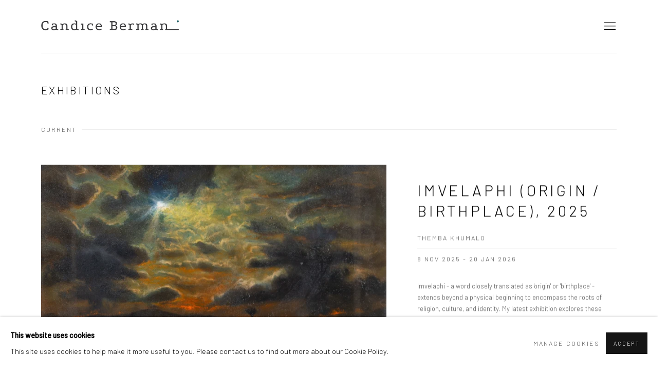

--- FILE ---
content_type: text/html; charset=utf-8
request_url: https://candicebermangallery.co.za/exhibitions/
body_size: 13765
content:



                        
    <!DOCTYPE html>
    <!-- Site by Artlogic - https://artlogic.net -->
    <html lang="en">
        <head>
            <meta charset="utf-8">
            <title>Exhibitions | Candice Berman Gallery</title>
        <meta property="og:site_name" content="Candice Berman Gallery" />
        <meta property="og:title" content="Exhibitions" />
        <meta property="og:description" content="" />
        <meta property="og:image" content="" />
        <meta property="og:image:width" content="" />
        <meta property="og:image:height" content="" />
        <meta property="twitter:card" content="summary_large_image">
        <meta property="twitter:url" content="https://candicebermangallery.co.za/exhibitions/">
        <meta property="twitter:title" content="Exhibitions">
        <meta property="twitter:description" content="">
        <meta property="twitter:text:description" content="">
        <meta property="twitter:image" content="">
        <meta name="google" content="notranslate" />
            <meta name="description" content="" />
            <meta name="publication_date" content="2018-04-27 13:50:01" />
            <meta name="generator" content="Artlogic CMS - https://artlogic.net" />
            
            <meta name="accessibility_version" content="1.1"/>
            
            
                <meta name="viewport" content="width=device-width, minimum-scale=0.5, initial-scale=1.0" />

            

<link rel="icon" href="/images/favicon.ico" type="image/x-icon" />
<link rel="shortcut icon" href="/images/favicon.ico" type="image/x-icon" />

<meta name="application-name" content="Candice Berman Gallery"/>
<meta name="msapplication-TileColor" content="#ffffff"/>
            
            
            
                <link rel="stylesheet" media="print" href="/lib/g/2.0/styles/print.css">
                <link rel="stylesheet" media="print" href="/styles/print.css">

            <script>
            (window.Promise && window.Array.prototype.find) || document.write('<script src="/lib/js/polyfill/polyfill_es6.min.js"><\/script>');
            </script>


            
		<link data-context="helper" rel="stylesheet" type="text/css" href="/lib/webfonts/font-awesome/font-awesome-4.6.3/css/font-awesome.min.css?c=27042050002205&g=11fbbddddebbfee5df71ea3b864000ac"/>
		<link data-context="helper" rel="stylesheet" type="text/css" href="/lib/archimedes/styles/archimedes-frontend-core.css?c=27042050002205&g=11fbbddddebbfee5df71ea3b864000ac"/>
		<link data-context="helper" rel="stylesheet" type="text/css" href="/lib/archimedes/styles/accessibility.css?c=27042050002205&g=11fbbddddebbfee5df71ea3b864000ac"/>
		<link data-context="helper" rel="stylesheet" type="text/css" href="/lib/jquery/1.12.4/plugins/jquery.archimedes-frontend-core-plugins-0.1.css?c=27042050002205&g=11fbbddddebbfee5df71ea3b864000ac"/>
		<link data-context="helper" rel="stylesheet" type="text/css" href="/lib/jquery/1.12.4/plugins/fancybox-2.1.3/jquery.fancybox.css?c=27042050002205&g=11fbbddddebbfee5df71ea3b864000ac"/>
		<link data-context="helper" rel="stylesheet" type="text/css" href="/lib/jquery/1.12.4/plugins/fancybox-2.1.3/jquery.fancybox.artlogic.css?c=27042050002205&g=11fbbddddebbfee5df71ea3b864000ac"/>
		<link data-context="helper" rel="stylesheet" type="text/css" href="/lib/jquery/1.12.4/plugins/slick-1.8.1/slick.css?c=27042050002205&g=11fbbddddebbfee5df71ea3b864000ac"/>
		<link data-context="helper" rel="stylesheet" type="text/css" href="/lib/jquery/plugins/roomview/1.0/jquery.roomview.1.0.css?c=27042050002205&g=11fbbddddebbfee5df71ea3b864000ac"/>
		<link data-context="helper" rel="stylesheet" type="text/css" href="/lib/jquery/plugins/pageload/1.1/jquery.pageload.1.1.css?c=27042050002205&g=11fbbddddebbfee5df71ea3b864000ac"/>
		<link data-context="helper" rel="stylesheet" type="text/css" href="/core/dynamic_base.css?c=27042050002205&g=11fbbddddebbfee5df71ea3b864000ac"/>
		<link data-context="helper" rel="stylesheet" type="text/css" href="/core/dynamic_main.css?c=27042050002205&g=11fbbddddebbfee5df71ea3b864000ac"/>
		<link data-context="helper" rel="stylesheet" type="text/css" href="/core/user_custom.css?c=27042050002205&g=11fbbddddebbfee5df71ea3b864000ac"/>
		<link data-context="helper" rel="stylesheet" type="text/css" href="/core/dynamic_responsive.css?c=27042050002205&g=11fbbddddebbfee5df71ea3b864000ac"/>
		<link data-context="helper" rel="stylesheet" type="text/css" href="/lib/webfonts/artlogic-site-icons/artlogic-site-icons-1.0/artlogic-site-icons.css?c=27042050002205&g=11fbbddddebbfee5df71ea3b864000ac"/>
		<link data-context="helper" rel="stylesheet" type="text/css" href="/lib/jquery/plugins/plyr/3.5.10/plyr.css?c=27042050002205&g=11fbbddddebbfee5df71ea3b864000ac"/>
		<link data-context="helper" rel="stylesheet" type="text/css" href="/lib/styles/fouc_prevention.css?c=27042050002205&g=11fbbddddebbfee5df71ea3b864000ac"/>
<!-- add crtical css to improve performance -->
		<script data-context="helper"  src="/lib/jquery/1.12.4/jquery-1.12.4.min.js?c=27042050002205&g=11fbbddddebbfee5df71ea3b864000ac"></script>
		<script data-context="helper" defer src="/lib/g/2.0/scripts/webpack_import_helpers.js?c=27042050002205&g=11fbbddddebbfee5df71ea3b864000ac"></script>
		<script data-context="helper" defer src="/lib/jquery/1.12.4/plugins/jquery.browser.min.js?c=27042050002205&g=11fbbddddebbfee5df71ea3b864000ac"></script>
		<script data-context="helper" defer src="/lib/jquery/1.12.4/plugins/jquery.easing.min.js?c=27042050002205&g=11fbbddddebbfee5df71ea3b864000ac"></script>
		<script data-context="helper" defer src="/lib/jquery/1.12.4/plugins/jquery.archimedes-frontend-core-plugins-0.1.js?c=27042050002205&g=11fbbddddebbfee5df71ea3b864000ac"></script>
		<script data-context="helper" defer src="/lib/jquery/1.12.4/plugins/jquery.fitvids.js?c=27042050002205&g=11fbbddddebbfee5df71ea3b864000ac"></script>
		<script data-context="helper" defer src="/core/dynamic.js?c=27042050002205&g=11fbbddddebbfee5df71ea3b864000ac"></script>
		<script data-context="helper" defer src="/lib/archimedes/scripts/archimedes-frontend-core.js?c=27042050002205&g=11fbbddddebbfee5df71ea3b864000ac"></script>
		<script data-context="helper" defer src="/lib/archimedes/scripts/archimedes-frontend-modules.js?c=27042050002205&g=11fbbddddebbfee5df71ea3b864000ac"></script>
		<script data-context="helper" type="module"  traceurOptions="--async-functions" src="/lib/g/2.0/scripts/galleries_js_loader__mjs.js?c=27042050002205&g=11fbbddddebbfee5df71ea3b864000ac"></script>
		<script data-context="helper" defer src="/lib/g/2.0/scripts/feature_panels.js?c=27042050002205&g=11fbbddddebbfee5df71ea3b864000ac"></script>
		<script data-context="helper" defer src="/lib/g/themes/aperture/2.0/scripts/script.js?c=27042050002205&g=11fbbddddebbfee5df71ea3b864000ac"></script>
		<script data-context="helper" defer src="/lib/archimedes/scripts/json2.js?c=27042050002205&g=11fbbddddebbfee5df71ea3b864000ac"></script>
		<script data-context="helper" defer src="/lib/archimedes/scripts/shop.js?c=27042050002205&g=11fbbddddebbfee5df71ea3b864000ac"></script>
		<script data-context="helper" defer src="/lib/archimedes/scripts/recaptcha.js?c=27042050002205&g=11fbbddddebbfee5df71ea3b864000ac"></script>
            
            

            
                


    <script>
        function get_cookie_preference(category) {
            result = false;
            try {
                var cookie_preferences = localStorage.getItem('cookie_preferences') || "";
                if (cookie_preferences) {
                    cookie_preferences = JSON.parse(cookie_preferences);
                    if (cookie_preferences.date) {
                        var expires_on = new Date(cookie_preferences.date);
                        expires_on.setDate(expires_on.getDate() + 365);
                        console.log('cookie preferences expire on', expires_on.toISOString());
                        var valid = expires_on > new Date();
                        if (valid && cookie_preferences.hasOwnProperty(category) && cookie_preferences[category]) {
                            result = true;
                        }
                    }
                }
            }
            catch(e) {
                console.warn('get_cookie_preference() failed');
                return result;
            }
            return result;
        }

        window.google_analytics_init = function(page){
            var collectConsent = true;
            var useConsentMode = false;
            var analyticsProperties = ['UA-237310370-7'];
            var analyticsCookieType = 'statistics';
            var disableGa = false;
            var sendToArtlogic = true;
            var artlogicProperties = {
                'UA': 'UA-157296318-1',
                'GA': 'G-GLQ6WNJKR5',
            };

            analyticsProperties = analyticsProperties.concat(Object.values(artlogicProperties));

            var uaAnalyticsProperties = analyticsProperties.filter((p) => p.startsWith('UA-'));
            var ga4AnalyticsProperties = analyticsProperties.filter((p) => p.startsWith('G-')).concat(analyticsProperties.filter((p) => p.startsWith('AW-')));

            if (collectConsent) {
                disableGa = !get_cookie_preference(analyticsCookieType);

                for (var i=0; i < analyticsProperties.length; i++){
                    var key = 'ga-disable-' + analyticsProperties[i];

                    window[key] = disableGa;
                }

                if (disableGa) {
                    if (document.cookie.length) {
                        var cookieList = document.cookie.split(/; */);

                        for (var i=0; i < cookieList.length; i++) {
                            var splitCookie = cookieList[i].split('='); //this.split('=');

                            if (splitCookie[0].indexOf('_ga') == 0 || splitCookie[0].indexOf('_gid') == 0 || splitCookie[0].indexOf('__utm') == 0) {
                                //h.deleteCookie(splitCookie[0]);
                                var domain = location.hostname;
                                var cookie_name = splitCookie[0];
                                document.cookie =
                                    cookie_name + "=" + ";path=/;domain="+domain+";expires=Thu, 01 Jan 1970 00:00:01 GMT";
                                // now delete the version without a subdomain
                                domain = domain.split('.');
                                domain.shift();
                                domain = domain.join('.');
                                document.cookie =
                                    cookie_name + "=" + ";path=/;domain="+domain+";expires=Thu, 01 Jan 1970 00:00:01 GMT";
                            }
                        }
                    }
                }
            }

            if (uaAnalyticsProperties.length) {
                (function(i,s,o,g,r,a,m){i['GoogleAnalyticsObject']=r;i[r]=i[r]||function(){
                (i[r].q=i[r].q||[]).push(arguments)},i[r].l=1*new Date();a=s.createElement(o),
                m=s.getElementsByTagName(o)[0];a.async=1;a.src=g;m.parentNode.insertBefore(a,m)
                })(window,document,'script','//www.google-analytics.com/analytics.js','ga');


                if (!disableGa) {
                    var anonymizeIps = false;

                    for (var i=0; i < uaAnalyticsProperties.length; i++) {
                        var propertyKey = '';

                        if (i > 0) {
                            propertyKey = 'tracker' + String(i + 1);
                        }

                        var createArgs = [
                            'create',
                            uaAnalyticsProperties[i],
                            'auto',
                        ];

                        if (propertyKey) {
                            createArgs.push({'name': propertyKey});
                        }

                        ga.apply(null, createArgs);

                        if (anonymizeIps) {
                            ga('set', 'anonymizeIp', true);
                        }

                        var pageViewArgs = [
                            propertyKey ? propertyKey + '.send' : 'send',
                            'pageview'
                        ]

                        if (page) {
                            pageViewArgs.push(page)
                        }

                        ga.apply(null, pageViewArgs);
                    }

                    if (sendToArtlogic) {
                        ga('create', 'UA-157296318-1', 'auto', {'name': 'artlogic_tracker'});

                        if (anonymizeIps) {
                            ga('set', 'anonymizeIp', true);
                        }

                        var pageViewArgs = [
                            'artlogic_tracker.send',
                            'pageview'
                        ]

                        if (page) {
                            pageViewArgs.push(page)
                        }

                        ga.apply(null, pageViewArgs);
                    }
                }
            }

            if (ga4AnalyticsProperties.length) {
                if (!disableGa || useConsentMode) {
                    (function(d, script) {
                        script = d.createElement('script');
                        script.type = 'text/javascript';
                        script.async = true;
                        script.src = 'https://www.googletagmanager.com/gtag/js?id=' + ga4AnalyticsProperties[0];
                        d.getElementsByTagName('head')[0].appendChild(script);
                    }(document));

                    window.dataLayer = window.dataLayer || [];
                    window.gtag = function (){dataLayer.push(arguments);}
                    window.gtag('js', new Date());

                    if (useConsentMode) {
                        gtag('consent', 'default', {
                            'ad_storage': 'denied',
                            'analytics_storage': 'denied',
                            'functionality_storage': 'denied',
                            'personalization_storage': 'denied',
                            'security': 'denied',
                        });

                        if (disableGa) {
                            // If this has previously been granted, it will need set back to denied (ie on cookie change)
                            gtag('consent', 'update', {
                                'analytics_storage': 'denied',
                            });
                        } else {
                            gtag('consent', 'update', {
                                'analytics_storage': 'granted',
                            });
                        }
                    }

                    for (var i=0; i < ga4AnalyticsProperties.length; i++) {
                        window.gtag('config', ga4AnalyticsProperties[i]);
                    }

                }
            }
        }

        var waitForPageLoad = true;

        if (waitForPageLoad) {
            window.addEventListener('load', function() {
                window.google_analytics_init();
                window.archimedes.archimedes_core.analytics.init();
            });
        } else {
            window.google_analytics_init();
        }
    </script>

            
            
            
            <noscript> 
                <style>
                    body {
                        opacity: 1 !important;
                    }
                </style>
            </noscript>
        </head>
        
        
        
        <body class="section-exhibitions page-exhibitions site-responsive responsive-top-size-1023 responsive-nav-slide-nav responsive-nav-side-position-fullscreen responsive-layout-forced-lists responsive-layout-forced-image-lists responsive-layout-forced-tile-lists analytics-track-all-links site-lib-version-2-0 scroll_sub_nav_enabled responsive_src_image_sizing hero_heading_title_position_overlay no-page-params  layout-fixed-header site-type-template pageload-ajax-navigation-active layout-animation-enabled layout-lazyload-enabled" data-viewport-width="1024" data-site-name="artlogicwebsite0832" data-connected-db-name="candiceberman" data-pathname="/exhibitions/"
    style="opacity: 0;"

>
            <script>document.getElementsByTagName('body')[0].className+=' browser-js-enabled';</script>
            


            
            






        <div id="responsive_slide_nav_content_wrapper">

    <div id="container">

        
    


    <div class="header-fixed-wrapper">
    <header id="header" class="clearwithin header_fixed  ">
        <div class="inner clearwithin">

            


<div id="logo" class=" user-custom-logo-image"><a href="/">Candice Berman Gallery</a></div>


            
                <div id="skiplink-container">
                    <div>
                        <a href="#main_content" class="skiplink">Skip to main content</a>
                    </div>
                </div>
            
        
            <div class="header-ui-wrapper">

                    <div id="responsive_slide_nav_wrapper" class="mobile_menu_align_center" data-nav-items-animation-delay>
                        <div id="responsive_slide_nav_wrapper_inner" data-responsive-top-size=responsive_nav_always_enabled>
                        
                            <nav id="top_nav" aria-label="Main site" class="navigation noprint clearwithin">
                                
<div id="top_nav_reveal" class="hidden"><ul><li><a href="#" role="button" aria-label="Close">Menu</a></li></ul></div>

        <ul class="topnav">
		<li class="topnav-filepath-gallery topnav-label-about topnav-id-24"><a href="/gallery/" aria-label="Link to Candice Berman Gallery About page">About</a></li>
		<li class="topnav-filepath-artists topnav-label-artists topnav-id-11"><a href="/artists/" aria-label="Link to Candice Berman Gallery Artists page">Artists</a></li>
		<li class="topnav-filepath-viewing-room topnav-label-viewing-rooms topnav-id-22"><a href="/viewing-room/" aria-label="Link to Candice Berman Gallery Viewing rooms page">Viewing rooms</a></li>
		<li class="topnav-filepath-exhibitions topnav-label-exhibitions topnav-id-13 active"><a href="/exhibitions/" aria-label="Link to Candice Berman Gallery Exhibitions page (current nav item)">Exhibitions</a></li>
		<li class="topnav-filepath-art-fairs topnav-label-art-fairs topnav-id-23"><a href="/art-fairs/" aria-label="Link to Candice Berman Gallery Art Fairs page">Art Fairs</a></li>
		<li class="topnav-filepath-auctions topnav-label-auctions topnav-id-29"><a href="/auctions/" aria-label="Link to Candice Berman Gallery Auctions page">Auctions</a></li>
		<li class="topnav-filepath-events topnav-label-collaborators topnav-id-14"><a href="/events/" aria-label="Link to Candice Berman Gallery Collaborators page">Collaborators</a></li>
		<li class="topnav-filepath-framing topnav-label-framing topnav-id-25"><a href="/framing/" aria-label="Link to Candice Berman Gallery Framing page">Framing</a></li>
		<li class="topnav-filepath-terms-and-conditions topnav-label-t-c-s topnav-id-28"><a href="/terms-and-conditions/" aria-label="Link to Candice Berman Gallery T&C's page">T&C's</a></li>
		<li class="topnav-filepath-contact topnav-label-contact topnav-id-20 last"><a href="/contact/" aria-label="Link to Candice Berman Gallery Contact page">Contact</a></li>
	</ul>


                                
                                



                                
                            </nav>
                        
                        </div>
                    </div>
                

                <div class="header-icons-wrapper ">
                    
                    


                    
     
                        <div id="slide_nav_reveal" tabindex="0" role="button">Menu</div>
                </div>
                
                

                



                

                
            </div>
        </div>
        



    </header>
    </div>



        
            





        <div id="main_content" role="main" class="clearwithin">
            <!--contentstart-->
            










    




            <div class="heading_wrapper exhibition-list-header ">
                    <h1>Exhibitions</h1>    


                <div class="exhibitions_list_filters clearwithin">

                </div>

            </div>
    
    <div id="content" class="exhibition-list-outer-container clearwithin">
        
        
        

        
        
        <div id="content_module" class="prose clearwithin full_width">
        </div>
        

            


<div id="exhibitions-grid-container">
    

        
        
        
        
        
        
        
        
        
        
        
        
        

                    
                    


<div id="exhibitions-grid-current" class="subsection-exhibitions-grid " data-ajax-list-type="None" >

    <div class="subheading" role="heading" aria-level="2"><span>Current</span></div>
    
    
    


    <div class="records_list feature_list grid_dynamic_layout_exhibitions_featured  gd_no_of_columns_1 clearwithin" data-pagestats-id="page_stats_0">
            <ul class="clearwithin">
                
                
                    
                    
                    <li   >
                        
        <a href="/exhibitions/74-imvelaphi-origin-birthplace-2025-themba-khumalo/overview/" >
                                <span class="image"><span>
                                        
                                        <img src="[data-uri]"  data-responsive-src="{'750': 'https://artlogic-res.cloudinary.com/w_750,c_limit,f_auto,fl_lossy,q_auto/ws-artlogicwebsite0832/usr/images/exhibitions/main_image_override/74/cbg-15092025-263.jpg', '850': 'https://artlogic-res.cloudinary.com/w_850,c_limit,f_auto,fl_lossy,q_auto/ws-artlogicwebsite0832/usr/images/exhibitions/main_image_override/74/cbg-15092025-263.jpg', '2400': 'https://artlogic-res.cloudinary.com/w_2400,c_limit,f_auto,fl_lossy,q_auto/ws-artlogicwebsite0832/usr/images/exhibitions/main_image_override/74/cbg-15092025-263.jpg', '1600': 'https://artlogic-res.cloudinary.com/w_1600,c_limit,f_auto,fl_lossy,q_auto/ws-artlogicwebsite0832/usr/images/exhibitions/main_image_override/74/cbg-15092025-263.jpg', '1200': 'https://artlogic-res.cloudinary.com/w_1200,c_limit,f_auto,fl_lossy,q_auto/ws-artlogicwebsite0832/usr/images/exhibitions/main_image_override/74/cbg-15092025-263.jpg', '345': 'https://artlogic-res.cloudinary.com/w_345,c_limit,f_auto,fl_lossy,q_auto/ws-artlogicwebsite0832/usr/images/exhibitions/main_image_override/74/cbg-15092025-263.jpg', '470': 'https://artlogic-res.cloudinary.com/w_470,c_limit,f_auto,fl_lossy,q_auto/ws-artlogicwebsite0832/usr/images/exhibitions/main_image_override/74/cbg-15092025-263.jpg', '3000': 'https://artlogic-res.cloudinary.com/w_3000,c_limit,f_auto,fl_lossy,q_auto/ws-artlogicwebsite0832/usr/images/exhibitions/main_image_override/74/cbg-15092025-263.jpg', '650': 'https://artlogic-res.cloudinary.com/w_650,c_limit,f_auto,fl_lossy,q_auto/ws-artlogicwebsite0832/usr/images/exhibitions/main_image_override/74/cbg-15092025-263.jpg', '2600': 'https://artlogic-res.cloudinary.com/w_2600,c_limit,f_auto,fl_lossy,q_auto/ws-artlogicwebsite0832/usr/images/exhibitions/main_image_override/74/cbg-15092025-263.jpg', '2800': 'https://artlogic-res.cloudinary.com/w_2800,c_limit,f_auto,fl_lossy,q_auto/ws-artlogicwebsite0832/usr/images/exhibitions/main_image_override/74/cbg-15092025-263.jpg', '1400': 'https://artlogic-res.cloudinary.com/w_1400,c_limit,f_auto,fl_lossy,q_auto/ws-artlogicwebsite0832/usr/images/exhibitions/main_image_override/74/cbg-15092025-263.jpg', '1000': 'https://artlogic-res.cloudinary.com/w_1000,c_limit,f_auto,fl_lossy,q_auto/ws-artlogicwebsite0832/usr/images/exhibitions/main_image_override/74/cbg-15092025-263.jpg'}"  data-src="https://artlogic-res.cloudinary.com/w_1200,c_limit,f_auto,fl_lossy,q_auto/ws-artlogicwebsite0832/usr/images/exhibitions/main_image_override/74/cbg-15092025-263.jpg" alt="IMVELAPHI (Origin / Birthplace), 2025 Themba Khumalo"  />
                                </span></span>

                                <div class="content">
                                        <h2>IMVELAPHI (Origin / Birthplace), 2025</h2>
                                            <span class="subtitle">Themba Khumalo</span>
                                    <span class="date">8 Nov 2025 - 20 Jan 2026</span>
                                        <span class="description prose">
                                                    Imvelaphi - a word closely translated as 'origin' or 'birthplace' - extends beyond a physical beginning to encompass the roots of religion, culture, and identity. My latest exhibition explores these interconnected themes, focusing on the act of honouring and remembering past cultural practices, and tracing their continuous evolution into modern...
                                        </span>
                                        <span class="link"><span class="read_more">Read more</span></span>
                                </div>
                        </a>

                    </li>
                
                    
                    
                    <li  class="last"  >
                        
        <a href="/exhibitions/78-say-hello-sometime-2025-kerri-stevenson/overview/" >
                                <span class="image"><span>
                                        
                                        <img src="[data-uri]"  data-responsive-src="{'750': 'https://artlogic-res.cloudinary.com/w_750,c_limit,f_auto,fl_lossy,q_auto/ws-artlogicwebsite0832/usr/images/exhibitions/main_image_override/78/cbg-25112025-40.jpg', '850': 'https://artlogic-res.cloudinary.com/w_850,c_limit,f_auto,fl_lossy,q_auto/ws-artlogicwebsite0832/usr/images/exhibitions/main_image_override/78/cbg-25112025-40.jpg', '2400': 'https://artlogic-res.cloudinary.com/w_2400,c_limit,f_auto,fl_lossy,q_auto/ws-artlogicwebsite0832/usr/images/exhibitions/main_image_override/78/cbg-25112025-40.jpg', '1600': 'https://artlogic-res.cloudinary.com/w_1600,c_limit,f_auto,fl_lossy,q_auto/ws-artlogicwebsite0832/usr/images/exhibitions/main_image_override/78/cbg-25112025-40.jpg', '1200': 'https://artlogic-res.cloudinary.com/w_1200,c_limit,f_auto,fl_lossy,q_auto/ws-artlogicwebsite0832/usr/images/exhibitions/main_image_override/78/cbg-25112025-40.jpg', '345': 'https://artlogic-res.cloudinary.com/w_345,c_limit,f_auto,fl_lossy,q_auto/ws-artlogicwebsite0832/usr/images/exhibitions/main_image_override/78/cbg-25112025-40.jpg', '470': 'https://artlogic-res.cloudinary.com/w_470,c_limit,f_auto,fl_lossy,q_auto/ws-artlogicwebsite0832/usr/images/exhibitions/main_image_override/78/cbg-25112025-40.jpg', '3000': 'https://artlogic-res.cloudinary.com/w_3000,c_limit,f_auto,fl_lossy,q_auto/ws-artlogicwebsite0832/usr/images/exhibitions/main_image_override/78/cbg-25112025-40.jpg', '650': 'https://artlogic-res.cloudinary.com/w_650,c_limit,f_auto,fl_lossy,q_auto/ws-artlogicwebsite0832/usr/images/exhibitions/main_image_override/78/cbg-25112025-40.jpg', '2600': 'https://artlogic-res.cloudinary.com/w_2600,c_limit,f_auto,fl_lossy,q_auto/ws-artlogicwebsite0832/usr/images/exhibitions/main_image_override/78/cbg-25112025-40.jpg', '2800': 'https://artlogic-res.cloudinary.com/w_2800,c_limit,f_auto,fl_lossy,q_auto/ws-artlogicwebsite0832/usr/images/exhibitions/main_image_override/78/cbg-25112025-40.jpg', '1400': 'https://artlogic-res.cloudinary.com/w_1400,c_limit,f_auto,fl_lossy,q_auto/ws-artlogicwebsite0832/usr/images/exhibitions/main_image_override/78/cbg-25112025-40.jpg', '1000': 'https://artlogic-res.cloudinary.com/w_1000,c_limit,f_auto,fl_lossy,q_auto/ws-artlogicwebsite0832/usr/images/exhibitions/main_image_override/78/cbg-25112025-40.jpg'}"  data-src="https://artlogic-res.cloudinary.com/w_1200,c_limit,f_auto,fl_lossy,q_auto/ws-artlogicwebsite0832/usr/images/exhibitions/main_image_override/78/cbg-25112025-40.jpg" alt="SAY HELLO SOMETIME, 2025 Kerri Stevenson"  />
                                </span></span>

                                <div class="content">
                                        <h2>SAY HELLO SOMETIME, 2025</h2>
                                            <span class="subtitle">Kerri Stevenson</span>
                                    <span class="date">16 Dec 2025 - 16 Feb 2026</span>
                                        <span class="description prose">
                                                    Stevenson&rsquo;s practice is attentive and restrained. Rather than presenting fixed narratives, the works operate as fragments of lived experience. Figures, gestures, and environments appear suspended in moments that feel unresolved, as though something has just occurred or is about to happen. This sense of pause invites the viewer into a...
                                        </span>
                                        <span class="link"><span class="read_more">Read more</span></span>
                                </div>
                        </a>

                    </li>
            </ul>
    </div>

    
</div>
    
                <div class="divider inner"></div>
        
                    
        
                    
                <div class="content-above">
    
                    


<div id="exhibitions-grid-past" class="subsection-exhibitions-grid " data-ajax-list-type="None" >

    <div class="subheading" role="heading" aria-level="2"><span>Past</span></div>
    
    
    


    <div class="records_list image_list grid_dynamic_layout_exhibitions  gd_no_of_columns_3 clearwithin" data-pagestats-id="page_stats_0">
            <ul class="clearwithin">
                
                
                    
                    
                    <li   >
                        
        <a href="/exhibitions/73-metamorphosis-2025-ingrid-uys-elli-wahl/overview/" >
                                <span class="image"><span>
                                        
                                        <img src="[data-uri]"  data-responsive-src="{'750': 'https://artlogic-res.cloudinary.com/w_750,c_limit,f_auto,fl_lossy,q_auto/ws-artlogicwebsite0832/usr/images/exhibitions/main_image_override/73/metamorphosis-5.jpg', '850': 'https://artlogic-res.cloudinary.com/w_850,c_limit,f_auto,fl_lossy,q_auto/ws-artlogicwebsite0832/usr/images/exhibitions/main_image_override/73/metamorphosis-5.jpg', '2400': 'https://artlogic-res.cloudinary.com/w_2400,c_limit,f_auto,fl_lossy,q_auto/ws-artlogicwebsite0832/usr/images/exhibitions/main_image_override/73/metamorphosis-5.jpg', '1600': 'https://artlogic-res.cloudinary.com/w_1600,c_limit,f_auto,fl_lossy,q_auto/ws-artlogicwebsite0832/usr/images/exhibitions/main_image_override/73/metamorphosis-5.jpg', '1200': 'https://artlogic-res.cloudinary.com/w_1200,c_limit,f_auto,fl_lossy,q_auto/ws-artlogicwebsite0832/usr/images/exhibitions/main_image_override/73/metamorphosis-5.jpg', '345': 'https://artlogic-res.cloudinary.com/w_345,c_limit,f_auto,fl_lossy,q_auto/ws-artlogicwebsite0832/usr/images/exhibitions/main_image_override/73/metamorphosis-5.jpg', '470': 'https://artlogic-res.cloudinary.com/w_470,c_limit,f_auto,fl_lossy,q_auto/ws-artlogicwebsite0832/usr/images/exhibitions/main_image_override/73/metamorphosis-5.jpg', '3000': 'https://artlogic-res.cloudinary.com/w_3000,c_limit,f_auto,fl_lossy,q_auto/ws-artlogicwebsite0832/usr/images/exhibitions/main_image_override/73/metamorphosis-5.jpg', '650': 'https://artlogic-res.cloudinary.com/w_650,c_limit,f_auto,fl_lossy,q_auto/ws-artlogicwebsite0832/usr/images/exhibitions/main_image_override/73/metamorphosis-5.jpg', '2600': 'https://artlogic-res.cloudinary.com/w_2600,c_limit,f_auto,fl_lossy,q_auto/ws-artlogicwebsite0832/usr/images/exhibitions/main_image_override/73/metamorphosis-5.jpg', '2800': 'https://artlogic-res.cloudinary.com/w_2800,c_limit,f_auto,fl_lossy,q_auto/ws-artlogicwebsite0832/usr/images/exhibitions/main_image_override/73/metamorphosis-5.jpg', '1400': 'https://artlogic-res.cloudinary.com/w_1400,c_limit,f_auto,fl_lossy,q_auto/ws-artlogicwebsite0832/usr/images/exhibitions/main_image_override/73/metamorphosis-5.jpg', '1000': 'https://artlogic-res.cloudinary.com/w_1000,c_limit,f_auto,fl_lossy,q_auto/ws-artlogicwebsite0832/usr/images/exhibitions/main_image_override/73/metamorphosis-5.jpg'}"  data-src="https://artlogic-res.cloudinary.com/w_600,c_limit,f_auto,fl_lossy,q_auto/ws-artlogicwebsite0832/usr/images/exhibitions/main_image_override/73/metamorphosis-5.jpg" alt="METAMORPHOSIS 2025 Ingrid Uys & Elli Wahl"  />
                                </span></span>

                                <div class="content">
                                        <h2>METAMORPHOSIS 2025</h2>
                                            <span class="subtitle">Ingrid Uys & Elli Wahl</span>
                                    <span class="date">8 - 26 Nov 2025</span>
                                        <span class="description prose">
                                                    Metamorphosis convert / transFIGURE / transFORM / transMOGRIFY / transMUTE / transPOSE A duo exhibition by Ingrid Uys and Elli Wahl Candice Berman Gallery, Johannesburg - 8 November 2025 Transformation lies at the heart of Metamorphosis . This exhibition brings together two South African artists, Ingrid Uys and Elli Wahl,...
                                        </span>
                                        <span class="link"><span class="read_more">Read more</span></span>
                                </div>
                        </a>

                    </li>
                
                    
                    
                    <li   >
                        
        <a href="/exhibitions/76-the-new-vanguard-2025-flesh-facade-curated-by-shui-hoppenstein/overview/" >
                                <span class="image"><span>
                                        
                                        <img src="[data-uri]"  data-responsive-src="{'750': 'https://artlogic-res.cloudinary.com/w_750,c_limit,f_auto,fl_lossy,q_auto/ws-artlogicwebsite0832/usr/images/exhibitions/main_image_override/76/flesh-facade-14.jpg', '850': 'https://artlogic-res.cloudinary.com/w_850,c_limit,f_auto,fl_lossy,q_auto/ws-artlogicwebsite0832/usr/images/exhibitions/main_image_override/76/flesh-facade-14.jpg', '2400': 'https://artlogic-res.cloudinary.com/w_2400,c_limit,f_auto,fl_lossy,q_auto/ws-artlogicwebsite0832/usr/images/exhibitions/main_image_override/76/flesh-facade-14.jpg', '1600': 'https://artlogic-res.cloudinary.com/w_1600,c_limit,f_auto,fl_lossy,q_auto/ws-artlogicwebsite0832/usr/images/exhibitions/main_image_override/76/flesh-facade-14.jpg', '1200': 'https://artlogic-res.cloudinary.com/w_1200,c_limit,f_auto,fl_lossy,q_auto/ws-artlogicwebsite0832/usr/images/exhibitions/main_image_override/76/flesh-facade-14.jpg', '345': 'https://artlogic-res.cloudinary.com/w_345,c_limit,f_auto,fl_lossy,q_auto/ws-artlogicwebsite0832/usr/images/exhibitions/main_image_override/76/flesh-facade-14.jpg', '470': 'https://artlogic-res.cloudinary.com/w_470,c_limit,f_auto,fl_lossy,q_auto/ws-artlogicwebsite0832/usr/images/exhibitions/main_image_override/76/flesh-facade-14.jpg', '3000': 'https://artlogic-res.cloudinary.com/w_3000,c_limit,f_auto,fl_lossy,q_auto/ws-artlogicwebsite0832/usr/images/exhibitions/main_image_override/76/flesh-facade-14.jpg', '650': 'https://artlogic-res.cloudinary.com/w_650,c_limit,f_auto,fl_lossy,q_auto/ws-artlogicwebsite0832/usr/images/exhibitions/main_image_override/76/flesh-facade-14.jpg', '2600': 'https://artlogic-res.cloudinary.com/w_2600,c_limit,f_auto,fl_lossy,q_auto/ws-artlogicwebsite0832/usr/images/exhibitions/main_image_override/76/flesh-facade-14.jpg', '2800': 'https://artlogic-res.cloudinary.com/w_2800,c_limit,f_auto,fl_lossy,q_auto/ws-artlogicwebsite0832/usr/images/exhibitions/main_image_override/76/flesh-facade-14.jpg', '1400': 'https://artlogic-res.cloudinary.com/w_1400,c_limit,f_auto,fl_lossy,q_auto/ws-artlogicwebsite0832/usr/images/exhibitions/main_image_override/76/flesh-facade-14.jpg', '1000': 'https://artlogic-res.cloudinary.com/w_1000,c_limit,f_auto,fl_lossy,q_auto/ws-artlogicwebsite0832/usr/images/exhibitions/main_image_override/76/flesh-facade-14.jpg'}"  data-src="https://artlogic-res.cloudinary.com/w_600,c_limit,f_auto,fl_lossy,q_auto/ws-artlogicwebsite0832/usr/images/exhibitions/main_image_override/76/flesh-facade-14.jpg" alt="THE NEW VANGUARD 2025 | FLESH & FACADE Curated by Shui Hoppenstein"  />
                                </span></span>

                                <div class="content">
                                        <h2>THE NEW VANGUARD 2025 | FLESH & FACADE</h2>
                                            <span class="subtitle">Curated by Shui Hoppenstein</span>
                                    <span class="date">8 Nov 2025 - 9 Jan 2026</span>
                                        <span class="description prose">
                                                    The New Vanguard proudly presents its fourth edition, continuing its mission to support emerging and early-career artists who are shaping the future of contemporary art. This independent programme champions a new generation of artists who are at the beginning of their professional journeys and often encounter significant barriers within the...
                                        </span>
                                        <span class="link"><span class="read_more">Read more</span></span>
                                </div>
                        </a>

                    </li>
                
                    
                    
                    <li   >
                        
        <a href="/exhibitions/71-abstract-and-the-absurd-2025-group-show/overview/" >
                                <span class="image"><span>
                                        
                                        <img src="[data-uri]"  data-responsive-src="{'750': 'https://artlogic-res.cloudinary.com/w_750,c_limit,f_auto,fl_lossy,q_auto/ws-artlogicwebsite0832/usr/images/exhibitions/main_image_override/71/cbg-inst-oct-9.jpg', '850': 'https://artlogic-res.cloudinary.com/w_850,c_limit,f_auto,fl_lossy,q_auto/ws-artlogicwebsite0832/usr/images/exhibitions/main_image_override/71/cbg-inst-oct-9.jpg', '2400': 'https://artlogic-res.cloudinary.com/w_2400,c_limit,f_auto,fl_lossy,q_auto/ws-artlogicwebsite0832/usr/images/exhibitions/main_image_override/71/cbg-inst-oct-9.jpg', '1600': 'https://artlogic-res.cloudinary.com/w_1600,c_limit,f_auto,fl_lossy,q_auto/ws-artlogicwebsite0832/usr/images/exhibitions/main_image_override/71/cbg-inst-oct-9.jpg', '1200': 'https://artlogic-res.cloudinary.com/w_1200,c_limit,f_auto,fl_lossy,q_auto/ws-artlogicwebsite0832/usr/images/exhibitions/main_image_override/71/cbg-inst-oct-9.jpg', '345': 'https://artlogic-res.cloudinary.com/w_345,c_limit,f_auto,fl_lossy,q_auto/ws-artlogicwebsite0832/usr/images/exhibitions/main_image_override/71/cbg-inst-oct-9.jpg', '470': 'https://artlogic-res.cloudinary.com/w_470,c_limit,f_auto,fl_lossy,q_auto/ws-artlogicwebsite0832/usr/images/exhibitions/main_image_override/71/cbg-inst-oct-9.jpg', '3000': 'https://artlogic-res.cloudinary.com/w_3000,c_limit,f_auto,fl_lossy,q_auto/ws-artlogicwebsite0832/usr/images/exhibitions/main_image_override/71/cbg-inst-oct-9.jpg', '650': 'https://artlogic-res.cloudinary.com/w_650,c_limit,f_auto,fl_lossy,q_auto/ws-artlogicwebsite0832/usr/images/exhibitions/main_image_override/71/cbg-inst-oct-9.jpg', '2600': 'https://artlogic-res.cloudinary.com/w_2600,c_limit,f_auto,fl_lossy,q_auto/ws-artlogicwebsite0832/usr/images/exhibitions/main_image_override/71/cbg-inst-oct-9.jpg', '2800': 'https://artlogic-res.cloudinary.com/w_2800,c_limit,f_auto,fl_lossy,q_auto/ws-artlogicwebsite0832/usr/images/exhibitions/main_image_override/71/cbg-inst-oct-9.jpg', '1400': 'https://artlogic-res.cloudinary.com/w_1400,c_limit,f_auto,fl_lossy,q_auto/ws-artlogicwebsite0832/usr/images/exhibitions/main_image_override/71/cbg-inst-oct-9.jpg', '1000': 'https://artlogic-res.cloudinary.com/w_1000,c_limit,f_auto,fl_lossy,q_auto/ws-artlogicwebsite0832/usr/images/exhibitions/main_image_override/71/cbg-inst-oct-9.jpg'}"  data-src="https://artlogic-res.cloudinary.com/w_600,c_limit,f_auto,fl_lossy,q_auto/ws-artlogicwebsite0832/usr/images/exhibitions/main_image_override/71/cbg-inst-oct-9.jpg" alt="ABSTRACT AND THE ABSURD 2025 Group Show"  />
                                </span></span>

                                <div class="content">
                                        <h2>ABSTRACT AND THE ABSURD 2025</h2>
                                            <span class="subtitle">Group Show </span>
                                    <span class="date">4 Oct - 7 Nov 2025</span>
                                        <span class="description prose">
                                                    Abstract and the Absurd Group Exhibition featuring Cyrille Chamayou, Andrew Mogridge, Claire Lichtenstein, David Kuijers, Jack Cohen, Jarrod Berman, SYNC, Mark Swart, Wehrner Lemmer, Andrew Jowdy Collins, Norman Catherine, Thapo Sekaoila, Helen van Stolk and Jasmine Jagger Candice Berman Gallery, Johannesburg The exhibition unfolds as a chorus of expressive voices....
                                        </span>
                                        <span class="link"><span class="read_more">Read more</span></span>
                                </div>
                        </a>

                    </li>
                
                    
                    
                    <li   >
                        
        <a href="/exhibitions/65-yellow-a-promise-to-possibility-2025-sinalo-ntuli/overview/" >
                                <span class="image"><span>
                                        
                                        <img src="[data-uri]"  data-responsive-src="{'750': 'https://artlogic-res.cloudinary.com/w_750,c_limit,f_auto,fl_lossy,q_auto/ws-artlogicwebsite0832/usr/images/exhibitions/main_image_override/65/cbg-sinalo-ntuli-6.jpg', '850': 'https://artlogic-res.cloudinary.com/w_850,c_limit,f_auto,fl_lossy,q_auto/ws-artlogicwebsite0832/usr/images/exhibitions/main_image_override/65/cbg-sinalo-ntuli-6.jpg', '2400': 'https://artlogic-res.cloudinary.com/w_2400,c_limit,f_auto,fl_lossy,q_auto/ws-artlogicwebsite0832/usr/images/exhibitions/main_image_override/65/cbg-sinalo-ntuli-6.jpg', '1600': 'https://artlogic-res.cloudinary.com/w_1600,c_limit,f_auto,fl_lossy,q_auto/ws-artlogicwebsite0832/usr/images/exhibitions/main_image_override/65/cbg-sinalo-ntuli-6.jpg', '1200': 'https://artlogic-res.cloudinary.com/w_1200,c_limit,f_auto,fl_lossy,q_auto/ws-artlogicwebsite0832/usr/images/exhibitions/main_image_override/65/cbg-sinalo-ntuli-6.jpg', '345': 'https://artlogic-res.cloudinary.com/w_345,c_limit,f_auto,fl_lossy,q_auto/ws-artlogicwebsite0832/usr/images/exhibitions/main_image_override/65/cbg-sinalo-ntuli-6.jpg', '470': 'https://artlogic-res.cloudinary.com/w_470,c_limit,f_auto,fl_lossy,q_auto/ws-artlogicwebsite0832/usr/images/exhibitions/main_image_override/65/cbg-sinalo-ntuli-6.jpg', '3000': 'https://artlogic-res.cloudinary.com/w_3000,c_limit,f_auto,fl_lossy,q_auto/ws-artlogicwebsite0832/usr/images/exhibitions/main_image_override/65/cbg-sinalo-ntuli-6.jpg', '650': 'https://artlogic-res.cloudinary.com/w_650,c_limit,f_auto,fl_lossy,q_auto/ws-artlogicwebsite0832/usr/images/exhibitions/main_image_override/65/cbg-sinalo-ntuli-6.jpg', '2600': 'https://artlogic-res.cloudinary.com/w_2600,c_limit,f_auto,fl_lossy,q_auto/ws-artlogicwebsite0832/usr/images/exhibitions/main_image_override/65/cbg-sinalo-ntuli-6.jpg', '2800': 'https://artlogic-res.cloudinary.com/w_2800,c_limit,f_auto,fl_lossy,q_auto/ws-artlogicwebsite0832/usr/images/exhibitions/main_image_override/65/cbg-sinalo-ntuli-6.jpg', '1400': 'https://artlogic-res.cloudinary.com/w_1400,c_limit,f_auto,fl_lossy,q_auto/ws-artlogicwebsite0832/usr/images/exhibitions/main_image_override/65/cbg-sinalo-ntuli-6.jpg', '1000': 'https://artlogic-res.cloudinary.com/w_1000,c_limit,f_auto,fl_lossy,q_auto/ws-artlogicwebsite0832/usr/images/exhibitions/main_image_override/65/cbg-sinalo-ntuli-6.jpg'}"  data-src="https://artlogic-res.cloudinary.com/w_600,c_limit,f_auto,fl_lossy,q_auto/ws-artlogicwebsite0832/usr/images/exhibitions/main_image_override/65/cbg-sinalo-ntuli-6.jpg" alt="YELLOW: A PROMISE TO POSSIBILITY, 2025 Sinalo Ntuli"  />
                                </span></span>

                                <div class="content">
                                        <h2>YELLOW: A PROMISE TO POSSIBILITY, 2025</h2>
                                            <span class="subtitle">Sinalo Ntuli</span>
                                    <span class="date">31 May - 18 Jun 2025</span>
                                        <span class="description prose">
                                                    Sinalo Ntuli employs colour as both medium and message. Yellow, in his hands, becomes more than a visual accent, it is a symbol of rebirth, hope, and the expansive potential of becoming. Rooted in personal experience and cultural memory, Ntuli&rsquo;s Yellow Series traces a luminous path through themes of innocence,...
                                        </span>
                                        <span class="link"><span class="read_more">Read more</span></span>
                                </div>
                        </a>

                    </li>
                
                    
                    
                    <li   >
                        
        <a href="/exhibitions/66-impressions-of-the-in-between-2025-ross-passmoor/overview/" >
                                <span class="image"><span>
                                        
                                        <img src="[data-uri]"  data-responsive-src="{'750': 'https://artlogic-res.cloudinary.com/w_750,c_limit,f_auto,fl_lossy,q_auto/ws-artlogicwebsite0832/usr/images/exhibitions/main_image_override/66/cbg-04022025-76.jpg', '850': 'https://artlogic-res.cloudinary.com/w_850,c_limit,f_auto,fl_lossy,q_auto/ws-artlogicwebsite0832/usr/images/exhibitions/main_image_override/66/cbg-04022025-76.jpg', '2400': 'https://artlogic-res.cloudinary.com/w_2400,c_limit,f_auto,fl_lossy,q_auto/ws-artlogicwebsite0832/usr/images/exhibitions/main_image_override/66/cbg-04022025-76.jpg', '1600': 'https://artlogic-res.cloudinary.com/w_1600,c_limit,f_auto,fl_lossy,q_auto/ws-artlogicwebsite0832/usr/images/exhibitions/main_image_override/66/cbg-04022025-76.jpg', '1200': 'https://artlogic-res.cloudinary.com/w_1200,c_limit,f_auto,fl_lossy,q_auto/ws-artlogicwebsite0832/usr/images/exhibitions/main_image_override/66/cbg-04022025-76.jpg', '345': 'https://artlogic-res.cloudinary.com/w_345,c_limit,f_auto,fl_lossy,q_auto/ws-artlogicwebsite0832/usr/images/exhibitions/main_image_override/66/cbg-04022025-76.jpg', '470': 'https://artlogic-res.cloudinary.com/w_470,c_limit,f_auto,fl_lossy,q_auto/ws-artlogicwebsite0832/usr/images/exhibitions/main_image_override/66/cbg-04022025-76.jpg', '3000': 'https://artlogic-res.cloudinary.com/w_3000,c_limit,f_auto,fl_lossy,q_auto/ws-artlogicwebsite0832/usr/images/exhibitions/main_image_override/66/cbg-04022025-76.jpg', '650': 'https://artlogic-res.cloudinary.com/w_650,c_limit,f_auto,fl_lossy,q_auto/ws-artlogicwebsite0832/usr/images/exhibitions/main_image_override/66/cbg-04022025-76.jpg', '2600': 'https://artlogic-res.cloudinary.com/w_2600,c_limit,f_auto,fl_lossy,q_auto/ws-artlogicwebsite0832/usr/images/exhibitions/main_image_override/66/cbg-04022025-76.jpg', '2800': 'https://artlogic-res.cloudinary.com/w_2800,c_limit,f_auto,fl_lossy,q_auto/ws-artlogicwebsite0832/usr/images/exhibitions/main_image_override/66/cbg-04022025-76.jpg', '1400': 'https://artlogic-res.cloudinary.com/w_1400,c_limit,f_auto,fl_lossy,q_auto/ws-artlogicwebsite0832/usr/images/exhibitions/main_image_override/66/cbg-04022025-76.jpg', '1000': 'https://artlogic-res.cloudinary.com/w_1000,c_limit,f_auto,fl_lossy,q_auto/ws-artlogicwebsite0832/usr/images/exhibitions/main_image_override/66/cbg-04022025-76.jpg'}"  data-src="https://artlogic-res.cloudinary.com/w_600,c_limit,f_auto,fl_lossy,q_auto/ws-artlogicwebsite0832/usr/images/exhibitions/main_image_override/66/cbg-04022025-76.jpg" alt="IMPRESSIONS OF THE IN-BETWEEN, 2025 Ross Passmoor"  />
                                </span></span>

                                <div class="content">
                                        <h2>IMPRESSIONS OF THE IN-BETWEEN, 2025</h2>
                                            <span class="subtitle">Ross Passmoor</span>
                                    <span class="date">24 May - 18 Jun 2025</span>
                                        <span class="description prose">
                                                    The process of monotype, a singular printmaking method that resists replication, mirrors the fragility and uniqueness of the materials embedded within each composition. Bits of organic and industrial detritus become part of a quiet archaeology, their imprints suspended within veils of pigment and open space. Here, surface becomes story: an...
                                        </span>
                                        <span class="link"><span class="read_more">Read more</span></span>
                                </div>
                        </a>

                    </li>
                
                    
                    
                    <li   >
                        
        <a href="/exhibitions/64-e-mersion-2025-claire-lichtenstein-belinda-ross/overview/" >
                                <span class="image"><span>
                                        
                                        <img src="[data-uri]"  data-responsive-src="{'750': 'https://artlogic-res.cloudinary.com/w_750,c_limit,f_auto,fl_lossy,q_auto/ws-artlogicwebsite0832/usr/exhibitions/images/exhibitions/64/cbg-emersion-7.jpg', '850': 'https://artlogic-res.cloudinary.com/w_850,c_limit,f_auto,fl_lossy,q_auto/ws-artlogicwebsite0832/usr/exhibitions/images/exhibitions/64/cbg-emersion-7.jpg', '2400': 'https://artlogic-res.cloudinary.com/w_2400,c_limit,f_auto,fl_lossy,q_auto/ws-artlogicwebsite0832/usr/exhibitions/images/exhibitions/64/cbg-emersion-7.jpg', '1600': 'https://artlogic-res.cloudinary.com/w_1600,c_limit,f_auto,fl_lossy,q_auto/ws-artlogicwebsite0832/usr/exhibitions/images/exhibitions/64/cbg-emersion-7.jpg', '1200': 'https://artlogic-res.cloudinary.com/w_1200,c_limit,f_auto,fl_lossy,q_auto/ws-artlogicwebsite0832/usr/exhibitions/images/exhibitions/64/cbg-emersion-7.jpg', '345': 'https://artlogic-res.cloudinary.com/w_345,c_limit,f_auto,fl_lossy,q_auto/ws-artlogicwebsite0832/usr/exhibitions/images/exhibitions/64/cbg-emersion-7.jpg', '470': 'https://artlogic-res.cloudinary.com/w_470,c_limit,f_auto,fl_lossy,q_auto/ws-artlogicwebsite0832/usr/exhibitions/images/exhibitions/64/cbg-emersion-7.jpg', '3000': 'https://artlogic-res.cloudinary.com/w_3000,c_limit,f_auto,fl_lossy,q_auto/ws-artlogicwebsite0832/usr/exhibitions/images/exhibitions/64/cbg-emersion-7.jpg', '650': 'https://artlogic-res.cloudinary.com/w_650,c_limit,f_auto,fl_lossy,q_auto/ws-artlogicwebsite0832/usr/exhibitions/images/exhibitions/64/cbg-emersion-7.jpg', '2600': 'https://artlogic-res.cloudinary.com/w_2600,c_limit,f_auto,fl_lossy,q_auto/ws-artlogicwebsite0832/usr/exhibitions/images/exhibitions/64/cbg-emersion-7.jpg', '2800': 'https://artlogic-res.cloudinary.com/w_2800,c_limit,f_auto,fl_lossy,q_auto/ws-artlogicwebsite0832/usr/exhibitions/images/exhibitions/64/cbg-emersion-7.jpg', '1400': 'https://artlogic-res.cloudinary.com/w_1400,c_limit,f_auto,fl_lossy,q_auto/ws-artlogicwebsite0832/usr/exhibitions/images/exhibitions/64/cbg-emersion-7.jpg', '1000': 'https://artlogic-res.cloudinary.com/w_1000,c_limit,f_auto,fl_lossy,q_auto/ws-artlogicwebsite0832/usr/exhibitions/images/exhibitions/64/cbg-emersion-7.jpg'}"  data-src="https://artlogic-res.cloudinary.com/w_600,c_limit,f_auto,fl_lossy,q_auto/ws-artlogicwebsite0832/usr/exhibitions/images/exhibitions/64/cbg-emersion-7.jpg" alt="(E)MERSION, 2025"  />
                                </span></span>

                                <div class="content">
                                        <h2>(E)MERSION, 2025</h2>
                                            <span class="subtitle">Claire Lichtenstein & Belinda Ross</span>
                                    <span class="date">24 Apr - 17 May 2025</span>
                                        <span class="description prose">
                                                    A Duo Exhibition with Claire Lichtensetin & Belinda Ross                                         
                                        </span>
                                        <span class="link"><span class="read_more">Read more</span></span>
                                </div>
                        </a>

                    </li>
                
                    
                    
                    <li   >
                        
        <a href="/exhibitions/63-brutal-expressionism-a-confrontation-with-chaos-cyrille-chamayou-and-andrew-mogridge/overview/" >
                                <span class="image"><span>
                                        
                                        <img src="[data-uri]"  data-responsive-src="{'750': 'https://artlogic-res.cloudinary.com/w_750,c_limit,f_auto,fl_lossy,q_auto/ws-artlogicwebsite0832/usr/images/exhibitions/main_image_override/63/cnp_04032025_155949.png', '850': 'https://artlogic-res.cloudinary.com/w_850,c_limit,f_auto,fl_lossy,q_auto/ws-artlogicwebsite0832/usr/images/exhibitions/main_image_override/63/cnp_04032025_155949.png', '2400': 'https://artlogic-res.cloudinary.com/w_2400,c_limit,f_auto,fl_lossy,q_auto/ws-artlogicwebsite0832/usr/images/exhibitions/main_image_override/63/cnp_04032025_155949.png', '1600': 'https://artlogic-res.cloudinary.com/w_1600,c_limit,f_auto,fl_lossy,q_auto/ws-artlogicwebsite0832/usr/images/exhibitions/main_image_override/63/cnp_04032025_155949.png', '1200': 'https://artlogic-res.cloudinary.com/w_1200,c_limit,f_auto,fl_lossy,q_auto/ws-artlogicwebsite0832/usr/images/exhibitions/main_image_override/63/cnp_04032025_155949.png', '345': 'https://artlogic-res.cloudinary.com/w_345,c_limit,f_auto,fl_lossy,q_auto/ws-artlogicwebsite0832/usr/images/exhibitions/main_image_override/63/cnp_04032025_155949.png', '470': 'https://artlogic-res.cloudinary.com/w_470,c_limit,f_auto,fl_lossy,q_auto/ws-artlogicwebsite0832/usr/images/exhibitions/main_image_override/63/cnp_04032025_155949.png', '3000': 'https://artlogic-res.cloudinary.com/w_3000,c_limit,f_auto,fl_lossy,q_auto/ws-artlogicwebsite0832/usr/images/exhibitions/main_image_override/63/cnp_04032025_155949.png', '650': 'https://artlogic-res.cloudinary.com/w_650,c_limit,f_auto,fl_lossy,q_auto/ws-artlogicwebsite0832/usr/images/exhibitions/main_image_override/63/cnp_04032025_155949.png', '2600': 'https://artlogic-res.cloudinary.com/w_2600,c_limit,f_auto,fl_lossy,q_auto/ws-artlogicwebsite0832/usr/images/exhibitions/main_image_override/63/cnp_04032025_155949.png', '2800': 'https://artlogic-res.cloudinary.com/w_2800,c_limit,f_auto,fl_lossy,q_auto/ws-artlogicwebsite0832/usr/images/exhibitions/main_image_override/63/cnp_04032025_155949.png', '1400': 'https://artlogic-res.cloudinary.com/w_1400,c_limit,f_auto,fl_lossy,q_auto/ws-artlogicwebsite0832/usr/images/exhibitions/main_image_override/63/cnp_04032025_155949.png', '1000': 'https://artlogic-res.cloudinary.com/w_1000,c_limit,f_auto,fl_lossy,q_auto/ws-artlogicwebsite0832/usr/images/exhibitions/main_image_override/63/cnp_04032025_155949.png'}"  data-src="https://artlogic-res.cloudinary.com/w_600,c_limit,f_auto,fl_lossy,q_auto/ws-artlogicwebsite0832/usr/images/exhibitions/main_image_override/63/cnp_04032025_155949.png" alt="BRUTAL EXPRESSIONISM: A CONFRONTATION WITH CHAOS Cyrille Chamayou and Andrew Mogridge"  />
                                </span></span>

                                <div class="content">
                                        <h2>BRUTAL EXPRESSIONISM: A CONFRONTATION WITH CHAOS</h2>
                                            <span class="subtitle">Cyrille Chamayou and Andrew Mogridge</span>
                                    <span class="date">4 Mar - 4 Apr 2025</span>
                                        <span class="description prose">
                                                    Curated by Candice Berman At the heart of this exhibition is the ethos of Brutal Expressionism, a contemporary movement born in response to the increasingly chaotic and unpredictable world we inhabit. Both Chamayou and Mogridge reject pretence and convention, instead embracing the raw, the emotional, and the absurd. Their works...
                                        </span>
                                        <span class="link"><span class="read_more">Read more</span></span>
                                </div>
                        </a>

                    </li>
                
                    
                    
                    <li   >
                        
        <a href="/exhibitions/62-straight-forward-just-black-white-2025-thandazani-ndlovu-thando-ngwenya/overview/" >
                                <span class="image"><span>
                                        
                                        <img src="[data-uri]"  data-responsive-src="{'750': 'https://artlogic-res.cloudinary.com/w_750,c_limit,f_auto,fl_lossy,q_auto/ws-artlogicwebsite0832/usr/images/exhibitions/main_image_override/62/ke-rona-33.jpg', '850': 'https://artlogic-res.cloudinary.com/w_850,c_limit,f_auto,fl_lossy,q_auto/ws-artlogicwebsite0832/usr/images/exhibitions/main_image_override/62/ke-rona-33.jpg', '2400': 'https://artlogic-res.cloudinary.com/w_2400,c_limit,f_auto,fl_lossy,q_auto/ws-artlogicwebsite0832/usr/images/exhibitions/main_image_override/62/ke-rona-33.jpg', '1600': 'https://artlogic-res.cloudinary.com/w_1600,c_limit,f_auto,fl_lossy,q_auto/ws-artlogicwebsite0832/usr/images/exhibitions/main_image_override/62/ke-rona-33.jpg', '1200': 'https://artlogic-res.cloudinary.com/w_1200,c_limit,f_auto,fl_lossy,q_auto/ws-artlogicwebsite0832/usr/images/exhibitions/main_image_override/62/ke-rona-33.jpg', '345': 'https://artlogic-res.cloudinary.com/w_345,c_limit,f_auto,fl_lossy,q_auto/ws-artlogicwebsite0832/usr/images/exhibitions/main_image_override/62/ke-rona-33.jpg', '470': 'https://artlogic-res.cloudinary.com/w_470,c_limit,f_auto,fl_lossy,q_auto/ws-artlogicwebsite0832/usr/images/exhibitions/main_image_override/62/ke-rona-33.jpg', '3000': 'https://artlogic-res.cloudinary.com/w_3000,c_limit,f_auto,fl_lossy,q_auto/ws-artlogicwebsite0832/usr/images/exhibitions/main_image_override/62/ke-rona-33.jpg', '650': 'https://artlogic-res.cloudinary.com/w_650,c_limit,f_auto,fl_lossy,q_auto/ws-artlogicwebsite0832/usr/images/exhibitions/main_image_override/62/ke-rona-33.jpg', '2600': 'https://artlogic-res.cloudinary.com/w_2600,c_limit,f_auto,fl_lossy,q_auto/ws-artlogicwebsite0832/usr/images/exhibitions/main_image_override/62/ke-rona-33.jpg', '2800': 'https://artlogic-res.cloudinary.com/w_2800,c_limit,f_auto,fl_lossy,q_auto/ws-artlogicwebsite0832/usr/images/exhibitions/main_image_override/62/ke-rona-33.jpg', '1400': 'https://artlogic-res.cloudinary.com/w_1400,c_limit,f_auto,fl_lossy,q_auto/ws-artlogicwebsite0832/usr/images/exhibitions/main_image_override/62/ke-rona-33.jpg', '1000': 'https://artlogic-res.cloudinary.com/w_1000,c_limit,f_auto,fl_lossy,q_auto/ws-artlogicwebsite0832/usr/images/exhibitions/main_image_override/62/ke-rona-33.jpg'}"  data-src="https://artlogic-res.cloudinary.com/w_600,c_limit,f_auto,fl_lossy,q_auto/ws-artlogicwebsite0832/usr/images/exhibitions/main_image_override/62/ke-rona-33.jpg" alt="STRAIGHT FORWARD: JUST BLACK & WHITE, 2025 Thandazani Ndlovu & Thando Ngwenya"  />
                                </span></span>

                                <div class="content">
                                        <h2>STRAIGHT FORWARD: JUST BLACK & WHITE, 2025</h2>
                                            <span class="subtitle">Thandazani Ndlovu & Thando Ngwenya</span>
                                    <span class="date">14 Feb - 14 Mar 2025</span>
                                        <span class="description prose">
                                                    Thando Ngwenya's work is characterized by his use of black ink and acrylic on white Fabriano depicting scene of meaningful memories of being with family. In contrast, Thandazani Ndlovu adopts a reverse approach by applying white highlights to a solid black canvas. His technique is one of revelation, where figures...
                                        </span>
                                        <span class="link"><span class="read_more">Read more</span></span>
                                </div>
                        </a>

                    </li>
                
                    
                    
                    <li   >
                        
        <a href="/exhibitions/60-ile-this-is-home-2024-solomon-omogboye/overview/" >
                                <span class="image"><span>
                                        
                                        <img src="[data-uri]"  data-responsive-src="{'750': 'https://artlogic-res.cloudinary.com/w_750,c_limit,f_auto,fl_lossy,q_auto/ws-artlogicwebsite0832/usr/images/exhibitions/main_image_override/60/whatsapp-image-2024-10-17-at-10.35.07-1-.jpeg', '850': 'https://artlogic-res.cloudinary.com/w_850,c_limit,f_auto,fl_lossy,q_auto/ws-artlogicwebsite0832/usr/images/exhibitions/main_image_override/60/whatsapp-image-2024-10-17-at-10.35.07-1-.jpeg', '2400': 'https://artlogic-res.cloudinary.com/w_2400,c_limit,f_auto,fl_lossy,q_auto/ws-artlogicwebsite0832/usr/images/exhibitions/main_image_override/60/whatsapp-image-2024-10-17-at-10.35.07-1-.jpeg', '1600': 'https://artlogic-res.cloudinary.com/w_1600,c_limit,f_auto,fl_lossy,q_auto/ws-artlogicwebsite0832/usr/images/exhibitions/main_image_override/60/whatsapp-image-2024-10-17-at-10.35.07-1-.jpeg', '1200': 'https://artlogic-res.cloudinary.com/w_1200,c_limit,f_auto,fl_lossy,q_auto/ws-artlogicwebsite0832/usr/images/exhibitions/main_image_override/60/whatsapp-image-2024-10-17-at-10.35.07-1-.jpeg', '345': 'https://artlogic-res.cloudinary.com/w_345,c_limit,f_auto,fl_lossy,q_auto/ws-artlogicwebsite0832/usr/images/exhibitions/main_image_override/60/whatsapp-image-2024-10-17-at-10.35.07-1-.jpeg', '470': 'https://artlogic-res.cloudinary.com/w_470,c_limit,f_auto,fl_lossy,q_auto/ws-artlogicwebsite0832/usr/images/exhibitions/main_image_override/60/whatsapp-image-2024-10-17-at-10.35.07-1-.jpeg', '3000': 'https://artlogic-res.cloudinary.com/w_3000,c_limit,f_auto,fl_lossy,q_auto/ws-artlogicwebsite0832/usr/images/exhibitions/main_image_override/60/whatsapp-image-2024-10-17-at-10.35.07-1-.jpeg', '650': 'https://artlogic-res.cloudinary.com/w_650,c_limit,f_auto,fl_lossy,q_auto/ws-artlogicwebsite0832/usr/images/exhibitions/main_image_override/60/whatsapp-image-2024-10-17-at-10.35.07-1-.jpeg', '2600': 'https://artlogic-res.cloudinary.com/w_2600,c_limit,f_auto,fl_lossy,q_auto/ws-artlogicwebsite0832/usr/images/exhibitions/main_image_override/60/whatsapp-image-2024-10-17-at-10.35.07-1-.jpeg', '2800': 'https://artlogic-res.cloudinary.com/w_2800,c_limit,f_auto,fl_lossy,q_auto/ws-artlogicwebsite0832/usr/images/exhibitions/main_image_override/60/whatsapp-image-2024-10-17-at-10.35.07-1-.jpeg', '1400': 'https://artlogic-res.cloudinary.com/w_1400,c_limit,f_auto,fl_lossy,q_auto/ws-artlogicwebsite0832/usr/images/exhibitions/main_image_override/60/whatsapp-image-2024-10-17-at-10.35.07-1-.jpeg', '1000': 'https://artlogic-res.cloudinary.com/w_1000,c_limit,f_auto,fl_lossy,q_auto/ws-artlogicwebsite0832/usr/images/exhibitions/main_image_override/60/whatsapp-image-2024-10-17-at-10.35.07-1-.jpeg'}"  data-src="https://artlogic-res.cloudinary.com/w_600,c_limit,f_auto,fl_lossy,q_auto/ws-artlogicwebsite0832/usr/images/exhibitions/main_image_override/60/whatsapp-image-2024-10-17-at-10.35.07-1-.jpeg" alt="&#34;ILÉ&#34; (THIS IS HOME), 2024 Solomon Omogboye"  />
                                </span></span>

                                <div class="content">
                                        <h2>"ILÉ" (THIS IS HOME), 2024</h2>
                                            <span class="subtitle">Solomon Omogboye</span>
                                    <span class="date">26 Oct - 21 Nov 2024</span>
                                        <span class="description prose">
                                                    'Il&eacute;,' a Yoruba word meaning 'home,' is more than a place&mdash;it is a state of being. In this body of work, the artist embarks on a profound exploration of the search for belonging, identity, and inner peace. Through the mediums of charcoal, acrylic, and oil, 'IL&Eacute;' (THIS IS HOME) invites...
                                        </span>
                                        <span class="link"><span class="read_more">Read more</span></span>
                                </div>
                        </a>

                    </li>
                
                    
                    
                    <li   >
                        
        <a href="/exhibitions/54-pigment-and-perception-2024-mariette-kotze-eulogia-merle-wehrner-lemmer/overview/" >
                                <span class="image"><span>
                                        
                                        <img src="[data-uri]"  data-responsive-src="{'750': 'https://artlogic-res.cloudinary.com/w_750,c_limit,f_auto,fl_lossy,q_auto/ws-artlogicwebsite0832/usr/images/exhibitions/main_image_override/54/cbg-installation-26-july-23.jpg', '850': 'https://artlogic-res.cloudinary.com/w_850,c_limit,f_auto,fl_lossy,q_auto/ws-artlogicwebsite0832/usr/images/exhibitions/main_image_override/54/cbg-installation-26-july-23.jpg', '2400': 'https://artlogic-res.cloudinary.com/w_2400,c_limit,f_auto,fl_lossy,q_auto/ws-artlogicwebsite0832/usr/images/exhibitions/main_image_override/54/cbg-installation-26-july-23.jpg', '1600': 'https://artlogic-res.cloudinary.com/w_1600,c_limit,f_auto,fl_lossy,q_auto/ws-artlogicwebsite0832/usr/images/exhibitions/main_image_override/54/cbg-installation-26-july-23.jpg', '1200': 'https://artlogic-res.cloudinary.com/w_1200,c_limit,f_auto,fl_lossy,q_auto/ws-artlogicwebsite0832/usr/images/exhibitions/main_image_override/54/cbg-installation-26-july-23.jpg', '345': 'https://artlogic-res.cloudinary.com/w_345,c_limit,f_auto,fl_lossy,q_auto/ws-artlogicwebsite0832/usr/images/exhibitions/main_image_override/54/cbg-installation-26-july-23.jpg', '470': 'https://artlogic-res.cloudinary.com/w_470,c_limit,f_auto,fl_lossy,q_auto/ws-artlogicwebsite0832/usr/images/exhibitions/main_image_override/54/cbg-installation-26-july-23.jpg', '3000': 'https://artlogic-res.cloudinary.com/w_3000,c_limit,f_auto,fl_lossy,q_auto/ws-artlogicwebsite0832/usr/images/exhibitions/main_image_override/54/cbg-installation-26-july-23.jpg', '650': 'https://artlogic-res.cloudinary.com/w_650,c_limit,f_auto,fl_lossy,q_auto/ws-artlogicwebsite0832/usr/images/exhibitions/main_image_override/54/cbg-installation-26-july-23.jpg', '2600': 'https://artlogic-res.cloudinary.com/w_2600,c_limit,f_auto,fl_lossy,q_auto/ws-artlogicwebsite0832/usr/images/exhibitions/main_image_override/54/cbg-installation-26-july-23.jpg', '2800': 'https://artlogic-res.cloudinary.com/w_2800,c_limit,f_auto,fl_lossy,q_auto/ws-artlogicwebsite0832/usr/images/exhibitions/main_image_override/54/cbg-installation-26-july-23.jpg', '1400': 'https://artlogic-res.cloudinary.com/w_1400,c_limit,f_auto,fl_lossy,q_auto/ws-artlogicwebsite0832/usr/images/exhibitions/main_image_override/54/cbg-installation-26-july-23.jpg', '1000': 'https://artlogic-res.cloudinary.com/w_1000,c_limit,f_auto,fl_lossy,q_auto/ws-artlogicwebsite0832/usr/images/exhibitions/main_image_override/54/cbg-installation-26-july-23.jpg'}"  data-src="https://artlogic-res.cloudinary.com/w_600,c_limit,f_auto,fl_lossy,q_auto/ws-artlogicwebsite0832/usr/images/exhibitions/main_image_override/54/cbg-installation-26-july-23.jpg" alt="PIGMENT AND PERCEPTION, 2024 Mariëtte Kotzé | Eulogia Merle | Wehrner Lemmer"  />
                                </span></span>

                                <div class="content">
                                        <h2>PIGMENT AND PERCEPTION, 2024</h2>
                                            <span class="subtitle">  Mariëtte Kotzé | Eulogia Merle | Wehrner Lemmer</span>
                                    <span class="date">7 - 30 Sep 2024</span>
                                        <span class="description prose">
                                                    'Pigment and Perception' is the title of the 2024 series of artworks by Mariette Kotze. In this captivating series inspired by the colour field paintings of Mark Rothko, Kotze delves into the realms of colour and form by using inks and various liquid mediums on small pieces of Yupo paper....
                                        </span>
                                        <span class="link"><span class="read_more">Read more</span></span>
                                </div>
                        </a>

                    </li>
                
                    
                    
                    <li   >
                        
        <a href="/exhibitions/53-pride-of-woman-2024-restone-maambo/overview/" >
                                <span class="image"><span>
                                        
                                        <img src="[data-uri]"  data-responsive-src="{'750': 'https://artlogic-res.cloudinary.com/w_750,c_limit,f_auto,fl_lossy,q_auto/ws-artlogicwebsite0832/usr/images/exhibitions/main_image_override/53/cbg-installation-26-july-14.jpg', '850': 'https://artlogic-res.cloudinary.com/w_850,c_limit,f_auto,fl_lossy,q_auto/ws-artlogicwebsite0832/usr/images/exhibitions/main_image_override/53/cbg-installation-26-july-14.jpg', '2400': 'https://artlogic-res.cloudinary.com/w_2400,c_limit,f_auto,fl_lossy,q_auto/ws-artlogicwebsite0832/usr/images/exhibitions/main_image_override/53/cbg-installation-26-july-14.jpg', '1600': 'https://artlogic-res.cloudinary.com/w_1600,c_limit,f_auto,fl_lossy,q_auto/ws-artlogicwebsite0832/usr/images/exhibitions/main_image_override/53/cbg-installation-26-july-14.jpg', '1200': 'https://artlogic-res.cloudinary.com/w_1200,c_limit,f_auto,fl_lossy,q_auto/ws-artlogicwebsite0832/usr/images/exhibitions/main_image_override/53/cbg-installation-26-july-14.jpg', '345': 'https://artlogic-res.cloudinary.com/w_345,c_limit,f_auto,fl_lossy,q_auto/ws-artlogicwebsite0832/usr/images/exhibitions/main_image_override/53/cbg-installation-26-july-14.jpg', '470': 'https://artlogic-res.cloudinary.com/w_470,c_limit,f_auto,fl_lossy,q_auto/ws-artlogicwebsite0832/usr/images/exhibitions/main_image_override/53/cbg-installation-26-july-14.jpg', '3000': 'https://artlogic-res.cloudinary.com/w_3000,c_limit,f_auto,fl_lossy,q_auto/ws-artlogicwebsite0832/usr/images/exhibitions/main_image_override/53/cbg-installation-26-july-14.jpg', '650': 'https://artlogic-res.cloudinary.com/w_650,c_limit,f_auto,fl_lossy,q_auto/ws-artlogicwebsite0832/usr/images/exhibitions/main_image_override/53/cbg-installation-26-july-14.jpg', '2600': 'https://artlogic-res.cloudinary.com/w_2600,c_limit,f_auto,fl_lossy,q_auto/ws-artlogicwebsite0832/usr/images/exhibitions/main_image_override/53/cbg-installation-26-july-14.jpg', '2800': 'https://artlogic-res.cloudinary.com/w_2800,c_limit,f_auto,fl_lossy,q_auto/ws-artlogicwebsite0832/usr/images/exhibitions/main_image_override/53/cbg-installation-26-july-14.jpg', '1400': 'https://artlogic-res.cloudinary.com/w_1400,c_limit,f_auto,fl_lossy,q_auto/ws-artlogicwebsite0832/usr/images/exhibitions/main_image_override/53/cbg-installation-26-july-14.jpg', '1000': 'https://artlogic-res.cloudinary.com/w_1000,c_limit,f_auto,fl_lossy,q_auto/ws-artlogicwebsite0832/usr/images/exhibitions/main_image_override/53/cbg-installation-26-july-14.jpg'}"  data-src="https://artlogic-res.cloudinary.com/w_600,c_limit,f_auto,fl_lossy,q_auto/ws-artlogicwebsite0832/usr/images/exhibitions/main_image_override/53/cbg-installation-26-july-14.jpg" alt="PRIDE OF WOMAN, 2024 Restone Maambo"  />
                                </span></span>

                                <div class="content">
                                        <h2>PRIDE OF WOMAN, 2024</h2>
                                            <span class="subtitle">Restone Maambo</span>
                                    <span class="date">27 Jul - 19 Sep 2024</span>
                                        <span class="description prose">
                                                    RESTONE MAAMBO | PRIDE OF WOMAN 2024 Curated by Candice Berman Restone Maambo's work beautifully highlights the strength and resilience of women, particularly in contexts where their roles are often undervalued. By focusing on strong, communal figures through his portraits, Maambo shines a light on the often unrecognized power that...
                                        </span>
                                        <span class="link"><span class="read_more">Read more</span></span>
                                </div>
                        </a>

                    </li>
                
                    
                    
                    <li   >
                        
        <a href="/exhibitions/52-journey-becomes-joy-2024-john-vusi-mfupi/overview/" >
                                <span class="image"><span>
                                        
                                        <img src="[data-uri]"  data-responsive-src="{'750': 'https://artlogic-res.cloudinary.com/w_750,c_limit,f_auto,fl_lossy,q_auto/ws-artlogicwebsite0832/usr/images/exhibitions/main_image_override/52/cbg-06022024-67.jpg', '850': 'https://artlogic-res.cloudinary.com/w_850,c_limit,f_auto,fl_lossy,q_auto/ws-artlogicwebsite0832/usr/images/exhibitions/main_image_override/52/cbg-06022024-67.jpg', '2400': 'https://artlogic-res.cloudinary.com/w_2400,c_limit,f_auto,fl_lossy,q_auto/ws-artlogicwebsite0832/usr/images/exhibitions/main_image_override/52/cbg-06022024-67.jpg', '1600': 'https://artlogic-res.cloudinary.com/w_1600,c_limit,f_auto,fl_lossy,q_auto/ws-artlogicwebsite0832/usr/images/exhibitions/main_image_override/52/cbg-06022024-67.jpg', '1200': 'https://artlogic-res.cloudinary.com/w_1200,c_limit,f_auto,fl_lossy,q_auto/ws-artlogicwebsite0832/usr/images/exhibitions/main_image_override/52/cbg-06022024-67.jpg', '345': 'https://artlogic-res.cloudinary.com/w_345,c_limit,f_auto,fl_lossy,q_auto/ws-artlogicwebsite0832/usr/images/exhibitions/main_image_override/52/cbg-06022024-67.jpg', '470': 'https://artlogic-res.cloudinary.com/w_470,c_limit,f_auto,fl_lossy,q_auto/ws-artlogicwebsite0832/usr/images/exhibitions/main_image_override/52/cbg-06022024-67.jpg', '3000': 'https://artlogic-res.cloudinary.com/w_3000,c_limit,f_auto,fl_lossy,q_auto/ws-artlogicwebsite0832/usr/images/exhibitions/main_image_override/52/cbg-06022024-67.jpg', '650': 'https://artlogic-res.cloudinary.com/w_650,c_limit,f_auto,fl_lossy,q_auto/ws-artlogicwebsite0832/usr/images/exhibitions/main_image_override/52/cbg-06022024-67.jpg', '2600': 'https://artlogic-res.cloudinary.com/w_2600,c_limit,f_auto,fl_lossy,q_auto/ws-artlogicwebsite0832/usr/images/exhibitions/main_image_override/52/cbg-06022024-67.jpg', '2800': 'https://artlogic-res.cloudinary.com/w_2800,c_limit,f_auto,fl_lossy,q_auto/ws-artlogicwebsite0832/usr/images/exhibitions/main_image_override/52/cbg-06022024-67.jpg', '1400': 'https://artlogic-res.cloudinary.com/w_1400,c_limit,f_auto,fl_lossy,q_auto/ws-artlogicwebsite0832/usr/images/exhibitions/main_image_override/52/cbg-06022024-67.jpg', '1000': 'https://artlogic-res.cloudinary.com/w_1000,c_limit,f_auto,fl_lossy,q_auto/ws-artlogicwebsite0832/usr/images/exhibitions/main_image_override/52/cbg-06022024-67.jpg'}"  data-src="https://artlogic-res.cloudinary.com/w_600,c_limit,f_auto,fl_lossy,q_auto/ws-artlogicwebsite0832/usr/images/exhibitions/main_image_override/52/cbg-06022024-67.jpg" alt="JOURNEY becomes JOY 2024 John Vusi Mfupi"  />
                                </span></span>

                                <div class="content">
                                        <h2>JOURNEY becomes JOY 2024</h2>
                                            <span class="subtitle">John Vusi Mfupi</span>
                                    <span class="date">8 - 26 Jun 2024</span>
                                        <span class="description prose">
                                                    It's funny how we outgrow what we once thought we couldn't live without, and then we fall in love with what we didn't even know we wanted. Life keeps leading us on journeys we would never go on if it were up to us. Don't be afraid. Have faith. Find...
                                        </span>
                                        <span class="link"><span class="read_more">Read more</span></span>
                                </div>
                        </a>

                    </li>
                
                    
                    
                    <li   >
                        
        <a href="/exhibitions/51-chaos-a-theory-2024-dalingcebo-dali-ngubane/overview/" >
                                <span class="image"><span>
                                        
                                        <img src="[data-uri]"  data-responsive-src="{'750': 'https://artlogic-res.cloudinary.com/w_750,c_limit,f_auto,fl_lossy,q_auto/ws-artlogicwebsite0832/usr/images/exhibitions/main_image_override/51/cbg-06022024-115.jpg', '850': 'https://artlogic-res.cloudinary.com/w_850,c_limit,f_auto,fl_lossy,q_auto/ws-artlogicwebsite0832/usr/images/exhibitions/main_image_override/51/cbg-06022024-115.jpg', '2400': 'https://artlogic-res.cloudinary.com/w_2400,c_limit,f_auto,fl_lossy,q_auto/ws-artlogicwebsite0832/usr/images/exhibitions/main_image_override/51/cbg-06022024-115.jpg', '1600': 'https://artlogic-res.cloudinary.com/w_1600,c_limit,f_auto,fl_lossy,q_auto/ws-artlogicwebsite0832/usr/images/exhibitions/main_image_override/51/cbg-06022024-115.jpg', '1200': 'https://artlogic-res.cloudinary.com/w_1200,c_limit,f_auto,fl_lossy,q_auto/ws-artlogicwebsite0832/usr/images/exhibitions/main_image_override/51/cbg-06022024-115.jpg', '345': 'https://artlogic-res.cloudinary.com/w_345,c_limit,f_auto,fl_lossy,q_auto/ws-artlogicwebsite0832/usr/images/exhibitions/main_image_override/51/cbg-06022024-115.jpg', '470': 'https://artlogic-res.cloudinary.com/w_470,c_limit,f_auto,fl_lossy,q_auto/ws-artlogicwebsite0832/usr/images/exhibitions/main_image_override/51/cbg-06022024-115.jpg', '3000': 'https://artlogic-res.cloudinary.com/w_3000,c_limit,f_auto,fl_lossy,q_auto/ws-artlogicwebsite0832/usr/images/exhibitions/main_image_override/51/cbg-06022024-115.jpg', '650': 'https://artlogic-res.cloudinary.com/w_650,c_limit,f_auto,fl_lossy,q_auto/ws-artlogicwebsite0832/usr/images/exhibitions/main_image_override/51/cbg-06022024-115.jpg', '2600': 'https://artlogic-res.cloudinary.com/w_2600,c_limit,f_auto,fl_lossy,q_auto/ws-artlogicwebsite0832/usr/images/exhibitions/main_image_override/51/cbg-06022024-115.jpg', '2800': 'https://artlogic-res.cloudinary.com/w_2800,c_limit,f_auto,fl_lossy,q_auto/ws-artlogicwebsite0832/usr/images/exhibitions/main_image_override/51/cbg-06022024-115.jpg', '1400': 'https://artlogic-res.cloudinary.com/w_1400,c_limit,f_auto,fl_lossy,q_auto/ws-artlogicwebsite0832/usr/images/exhibitions/main_image_override/51/cbg-06022024-115.jpg', '1000': 'https://artlogic-res.cloudinary.com/w_1000,c_limit,f_auto,fl_lossy,q_auto/ws-artlogicwebsite0832/usr/images/exhibitions/main_image_override/51/cbg-06022024-115.jpg'}"  data-src="https://artlogic-res.cloudinary.com/w_600,c_limit,f_auto,fl_lossy,q_auto/ws-artlogicwebsite0832/usr/images/exhibitions/main_image_override/51/cbg-06022024-115.jpg" alt="CHAOS, A THEORY | 2024 Dalingcebo &#34;Dali&#34; Ngubane"  />
                                </span></span>

                                <div class="content">
                                        <h2>CHAOS, A THEORY | 2024</h2>
                                            <span class="subtitle">Dalingcebo "Dali" Ngubane</span>
                                    <span class="date">19 Apr - 17 May 2024</span>
                                        <span class="description prose">
                                                    CHAOS, A THEORY 2024 That tiny changes will eventually result in bigger differences in the future Dalingcebo 'Dali' Ngubane's exploration of chaos theory in his debut solo exhibition at Candice Berman Gallery delves into the intricate dynamics of life, faith, and relationships. Through his complex figurative dances, Ngubane visually navigates...
                                        </span>
                                        <span class="link"><span class="read_more">Read more</span></span>
                                </div>
                        </a>

                    </li>
                
                    
                    
                    <li  class="last"  >
                        
        <a href="/exhibitions/48-lamour-fou-mad-love-2024-cyrille-chamayou/overview/" >
                                <span class="image"><span>
                                        
                                        <img src="[data-uri]"  data-responsive-src="{'750': 'https://artlogic-res.cloudinary.com/w_750,c_limit,f_auto,fl_lossy,q_auto/ws-artlogicwebsite0832/usr/images/exhibitions/main_image_override/48/cbg-04072023-25.jpg', '850': 'https://artlogic-res.cloudinary.com/w_850,c_limit,f_auto,fl_lossy,q_auto/ws-artlogicwebsite0832/usr/images/exhibitions/main_image_override/48/cbg-04072023-25.jpg', '2400': 'https://artlogic-res.cloudinary.com/w_2400,c_limit,f_auto,fl_lossy,q_auto/ws-artlogicwebsite0832/usr/images/exhibitions/main_image_override/48/cbg-04072023-25.jpg', '1600': 'https://artlogic-res.cloudinary.com/w_1600,c_limit,f_auto,fl_lossy,q_auto/ws-artlogicwebsite0832/usr/images/exhibitions/main_image_override/48/cbg-04072023-25.jpg', '1200': 'https://artlogic-res.cloudinary.com/w_1200,c_limit,f_auto,fl_lossy,q_auto/ws-artlogicwebsite0832/usr/images/exhibitions/main_image_override/48/cbg-04072023-25.jpg', '345': 'https://artlogic-res.cloudinary.com/w_345,c_limit,f_auto,fl_lossy,q_auto/ws-artlogicwebsite0832/usr/images/exhibitions/main_image_override/48/cbg-04072023-25.jpg', '470': 'https://artlogic-res.cloudinary.com/w_470,c_limit,f_auto,fl_lossy,q_auto/ws-artlogicwebsite0832/usr/images/exhibitions/main_image_override/48/cbg-04072023-25.jpg', '3000': 'https://artlogic-res.cloudinary.com/w_3000,c_limit,f_auto,fl_lossy,q_auto/ws-artlogicwebsite0832/usr/images/exhibitions/main_image_override/48/cbg-04072023-25.jpg', '650': 'https://artlogic-res.cloudinary.com/w_650,c_limit,f_auto,fl_lossy,q_auto/ws-artlogicwebsite0832/usr/images/exhibitions/main_image_override/48/cbg-04072023-25.jpg', '2600': 'https://artlogic-res.cloudinary.com/w_2600,c_limit,f_auto,fl_lossy,q_auto/ws-artlogicwebsite0832/usr/images/exhibitions/main_image_override/48/cbg-04072023-25.jpg', '2800': 'https://artlogic-res.cloudinary.com/w_2800,c_limit,f_auto,fl_lossy,q_auto/ws-artlogicwebsite0832/usr/images/exhibitions/main_image_override/48/cbg-04072023-25.jpg', '1400': 'https://artlogic-res.cloudinary.com/w_1400,c_limit,f_auto,fl_lossy,q_auto/ws-artlogicwebsite0832/usr/images/exhibitions/main_image_override/48/cbg-04072023-25.jpg', '1000': 'https://artlogic-res.cloudinary.com/w_1000,c_limit,f_auto,fl_lossy,q_auto/ws-artlogicwebsite0832/usr/images/exhibitions/main_image_override/48/cbg-04072023-25.jpg'}"  data-src="https://artlogic-res.cloudinary.com/w_600,c_limit,f_auto,fl_lossy,q_auto/ws-artlogicwebsite0832/usr/images/exhibitions/main_image_override/48/cbg-04072023-25.jpg" alt="L’AMOUR FOU | (MAD LOVE), 2024 Cyrille Chamayou"  />
                                </span></span>

                                <div class="content">
                                        <h2>L’AMOUR FOU | (MAD LOVE), 2024</h2>
                                            <span class="subtitle">Cyrille Chamayou</span>
                                    <span class="date">2 - 25 Mar 2024</span>
                                        <span class="description prose">
                                                    L'amour Fou is a reference to a book from Andre Breton, the founder of surrealism, it talks a lot of love. I understand the paintings are quite vivid in colour, harsh and grotesque. There is a brutality and animality coming from them. I have no plan when I paint. I...
                                        </span>
                                        <span class="link"><span class="read_more">Read more</span></span>
                                </div>
                        </a>

                    </li>
            </ul>
    </div>

    
</div>
                    
    
                </div>
        
                    
        



</div>


    </div>

            <!--contentend-->
        </div>

        


            
                

























<div id="footer" role="contentinfo" class=" advanced_footer">
    <div class="inner">
            
            <div class="advanced_footer_item advanced_footer_item_1">
                <p class="subtitle">Riverside Shopping Centre</p>
<p>Bryanston, Johannesburg</p>
<p><span class="jicons-text">Tel: </span><span class="contact-telephone">+27 11 463 8524 / 3529</span></p>
<p><span class="jicons-text">Email: </span><span class="contact-emailto"><span id="cloakba3871b5803d01691ab95072445350b9"><a href="mailto:info@candiceberman.co.za">info@candiceberman.co.za</a></span></span></p>
<p> Mon– Fri: 8am – 5.30pm <br />Sat: 9am – 4.30pm <br />Sun: 9am – 1.30pm</p>
<p class="title subtitle"> </p>
<p class="title subtitle"> </p>
            </div>
            <div class="advanced_footer_item advanced_footer_item_2">
                <p class="title subtitle">223 Jan Smuts Avenue</p>
<p>Rosebank, Johannesburg</p>
<p>Tel: +27 84 843 8302</p>
<p>Email: <a href="mailto:hello@223jansmuts.com">hello@223jansmuts.com</a></p>
<p>Mon– Fri: 9am – 5.30pm <br />Sat: 9am – 4.30pm <br />Sun: Closed</p>
            </div>

            
    
        <div id="social_links" class="clearwithin">
            <div id="facebook" class="social_links_item"><a href="https://facebook.com/bermangallery" class=""><span class="social_media_icon facebook"></span>Facebook<span class="screen-reader-only">, opens in a new tab.</span></a></div><div id="instagram" class="social_links_item"><a href="https://www.instagram.com/candicebermangallery/" class=""><span class="social_media_icon instagram"></span>Instagram<span class="screen-reader-only">, opens in a new tab.</span></a></div><div id="artsy" class="social_links_item"><a href="https://www.artsy.net/partner/candice-berman-gallery" class=""><span class="social_media_icon artsy"></span>Artsy<span class="screen-reader-only">, opens in a new tab.</span></a></div><div id="mailinglist" class="social_links_item"><a href="/mailing-list/" class=" mailinglist_signup_popup_link"><span class="social_media_icon mailinglist"></span>Join the mailing list</a></div><div id="email" class="social_links_item"><a href="/contact/form/" class="link-no-ajax"><span class="social_media_icon email"></span>Send an email</a></div><div id="googlemap" class="social_links_item"><a href="https://www.google.com/maps/place/Candice+Berman+Fine+Art+Gallery/@-26.0587735,28.0445198,17z/data=!3m1!4b1!4m5!3m4!1s0x1e9573a37a87f0c3:0xe3bee7738df3f868!8m2!3d-26.0587783!4d28.0467085" class="website_map_popup" data-latlng="-26.05858551966379, 28.046719226840413" data-title="Candice Berman Gallery" data-zoom="15"><span class="social_media_icon googlemap"></span>View on Google Maps</a></div>
        </div>

            <div class="clear"></div>
            
    <div class="copyright">
            
    <div class="small-links-container">
            <div class="cookie_notification_preferences"><a href="javascript:void(0)" role="button" class="link-no-ajax">Manage cookies</a></div>



    </div>

        <div id="copyright" class="noprint">
            <div class="copyright-text">
                    © 2026 CANDICE BERMAN GALLERY
            </div>
                
        
        <div id="artlogic" class="noprint"><a href="https://artlogic.net/" target="_blank" rel="noopener noreferrer">
                Site by Artlogic
        </a></div>

        </div>
        
    </div>

        <div class="clear"></div>
    </div>
</div>
        <div class="clear"></div>

            <div id="cookie_notification" role="region" aria-label="Cookie banner" data-mode="consent" data-cookie-notification-settings="">
    <div class="inner">
        <div id="cookie_notification_message" class="prose">
                <p><strong>This website uses cookies</strong><br>This site uses cookies to help make it more useful to you. Please contact us to find out more about our Cookie Policy.</p>
        </div>
        <div id="cookie_notification_preferences" class="link"><a href="javascript:;" role="button">Manage cookies</a></div>
        <div id="cookie_notification_accept" class="button"><a href="javascript:;" role="button">Accept</a></div>

    </div>
</div>
    <div id="manage_cookie_preferences_popup_container">
        <div id="manage_cookie_preferences_popup_overlay"></div>
        <div id="manage_cookie_preferences_popup_inner">
            <div id="manage_cookie_preferences_popup_box" role="dialog" aria-modal="true" aria-label="Cookie preferences">
                <div id="manage_cookie_preferences_close_popup_link" class="close">
                    <a href="javascript:;" role="button" aria-label="close">
                        <svg width="20px" height="20px" viewBox="0 0 488 488" version="1.1" xmlns="http://www.w3.org/2000/svg" xmlns:xlink="http://www.w3.org/1999/xlink" aria-hidden="true">
                            <g id="Page-1" stroke="none" stroke-width="1" fill="none" fill-rule="evenodd">
                                <g id="close" fill="#5D5D5D" fill-rule="nonzero">
                                    <polygon id="Path" points="488 468 468 488 244 264 20 488 0 468 224 244 0 20 20 0 244 224 468 0 488 20 264 244"></polygon>
                                </g>
                            </g>
                        </svg>
                    </a>
                </div>
                <h2>Cookie preferences</h2>
                    <p>Check the boxes for the cookie categories you allow our site to use</p>
                
                <div id="manage_cookie_preferences_form_wrapper">
                    <div class="form form_style_simplified">

                        <form id="cookie_preferences_form">
                            <fieldset>
                                <legend class="visually-hidden">Cookie options</legend>
                                <div>
                                    <label><input type="checkbox" name="essential" disabled checked value="1"> Strictly necessary</label>
                                    <div class="note">Required for the website to function and cannot be disabled.</div>
                                </div>
                                <div>
                                    <label><input type="checkbox" name="functionality"  value="1"> Preferences and functionality</label>
                                    <div class="note">Improve your experience on the website by storing choices you make about how it should function.</div>
                                </div>
                                <div>
                                    <label><input type="checkbox" name="statistics"  value="1"> Statistics</label>
                                    <div class="note">Allow us to collect anonymous usage data in order to improve the experience on our website.</div>
                                </div>
                                <div>
                                    <label><input type="checkbox" name="marketing"  value="1"> Marketing</label>
                                    <div class="note">Allow us to identify our visitors so that we can offer personalised, targeted marketing.</div>
                                </div>
                            </fieldset>
                            
                            <div class="button">
                                <a href="javascript:;" id="cookie_preferences_form_submit" role="button">Save preferences</a>
                            </div>
                        </form>

                    </div>
                </div>
            </div>
        </div>
    </div>

        


            
    
    
    
    <div id="mailing_list_popup_container" class="" data-timeout="10" data-cookie-expiry="604800">
        <div id="mailing_list_popup_overlay"></div>
        <div id="mailing_list_popup_inner">
            <div id="mailing_list_popup_box" role="dialog" aria-modal="true" aria-label="Mailing list popup">
                <div id="mailinglist_signup_close_popup_link" class="close"><a href="#" aria-label="Close" role="button" tabindex="0">Close</a></div>
                <h2>Join our mailing list</h2>
            
                    

<div id="artlogic_mailinglist_signup_form_wrapper">
    <div class="form form_style_simplified form_layout_hidden_labels">

        <form id="artlogic_mailinglist_signup_form" class="mailing_list_form clearwithin  " method="post" onsubmit="return false;" data-field-error="Please fill in all required fields." data-field-thanks-heading="Thank you" data-field-error-heading="Sorry" data-field-thanks-content="You have been added to our mailing list" data-field-exists-heading="Thank you" data-field-exists-content="You are already on our mailing list">
        
            <div class="error" tabindex="-1"></div>

                
                <div id="firstname_row" class="form_row">
                                <label for="ml_firstname">First name *</label>
                                <input name="firstname" class="inputField" id="ml_firstname" type="text" required autocomplete="given-name" value="" />
                </div>
                
                <div id="lastname_row" class="form_row">
                                <label for="ml_lastname">Last name *</label>
                                <input name="lastname" class="inputField" id="ml_lastname" type="text" required autocomplete="family-name" value="" />
                </div>
                
                <div id="email_row" class="form_row">
                                <label for="ml_email">Email *</label>
                                <input name="email" class="inputField" id="ml_email" type="email" required autocomplete="email" value="" />
                </div>

                <input type="hidden" name="interests" value="">
                <input type="hidden" name="phone" value="">
                <input type="hidden" name="organisation" value="">
                <input type="hidden" name="categories" value="">
                <input type="hidden" name="position" value="">


            <input type="hidden" name="tmp_send" value="1" />
            <input type="hidden" name="lang" value="" />
            <input type="hidden" name="originating_page" value="/exhibitions/" />
            <input type="hidden" name="encoded_data" value="eyJub3RfaGlkZGVuIjogZmFsc2V9" />


            <div id="email_warning">
                <div id="email_warning_inner"></div>
            </div>
            

            <div id="mailing_submit_button" class="rowElem">
                <div class="button"><a class="submit_button" role="button" href="#">Signup</a></div>
            </div>
        </form>

            



<div id="privacy_policy_form_msg" class="privacy_policy_form_msg prose">
    <div class="asterisk">
        <p>
            * denotes required fields
        </p>
    </div>
        <p>
            We will process the personal data you have supplied in accordance with our privacy policy (available on request). You can unsubscribe or change your preferences at any time by clicking the link in our emails.
        </p>
</div>
    </div>
</div>

            </div>
        </div>
    </div>
    
    





    </div>

        </div>




            
            
                





            
            
        <!-- sentry-verification-string -->
    <!--  -->
</body>
    </html>




--- FILE ---
content_type: text/css; charset=utf-8
request_url: https://candicebermangallery.co.za/core/dynamic_base.css?c=27042050002205&g=11fbbddddebbfee5df71ea3b864000ac
body_size: 212
content:



    
	/* Gallery core base.css */

	@import url(/lib/g/2.0/styles/base.css?c=27042050002205&g=11fbbddddebbfee5df71ea3b864000ac);


	/* Theme base.css (gallery template websites) */

	@import url(/lib/g/themes/aperture/2.0/styles/base.css?c=27042050002205&g=11fbbddddebbfee5df71ea3b864000ac);


/* Local site base.css */

    @import url(/styles/base.css?c=27042050002205&g=11fbbddddebbfee5df71ea3b864000ac);

    @import url(/core/user_custom.css?c=27042050002205&g=11fbbddddebbfee5df71ea3b864000ac);


--- FILE ---
content_type: text/css; charset=utf-8
request_url: https://candicebermangallery.co.za/core/dynamic_main.css?c=27042050002205&g=11fbbddddebbfee5df71ea3b864000ac
body_size: 230
content:



	/* Core layout styles */
	@import url(/lib/g/2.0/styles/layout.css?c=27042050002205&g=11fbbddddebbfee5df71ea3b864000ac);
	
	

		/* Theme main.css (gallery template websites) */
		@import url(/lib/g/themes/aperture/2.0/styles/layout.css?c=27042050002205&g=11fbbddddebbfee5df71ea3b864000ac);
	
	/* Theme preset */
		
	
	

/* Website main.css */
	@import url(/styles/main.css?c=27042050002205&g=11fbbddddebbfee5df71ea3b864000ac);







--- FILE ---
content_type: text/css; charset=utf-8
request_url: https://candicebermangallery.co.za/core/user_custom.css?c=27042050002205&g=11fbbddddebbfee5df71ea3b864000ac
body_size: 3577
content:




    
/* CSS imports ------------------- */


            /* Forced mobile nav on all sizes ------------------- */
            @import url('/lib/g/2.0/styles/responsive_topnav.css');
            
                @import url('/lib/g/themes/aperture/2.0/styles/responsive_topnav.css');
            
            

    
    /* Font imports ------------------- */

    
    

        
    /* Background colour --------------*/





    


    #header.header_transparent .dropdown-mask {
        background-color: transparent !important;
    }
    

    
    
    

    


/* Fonts----------------------------- */

    /* Main body font ------------------- */

    /* Heading and emphasis font ------------------- */


    /* Navigation font ------------------- */

    
    /* User custom html-font sizing ------------------- */
    
      
        html {
            font-size: 10.0px;
        }
    
    
    /* Title - Heading spacing and transform ------------------- */
        

/* Text colours----------------------------- */


    /* Heading and emphasis text colour ------------------- */

    /* Colour None */


    /* Subheading and secondary emphasis text colour ------------------- */


    /* Body/main text colour ------------------- */



    /* Link text color ------------------- */

    

    /* Header layout ------------------- */

    
    
    

    /* Dynamically created grid layout css ------------------- */
    


 /* artfairs - image_list-------------------------------------- */

@media screen and (min-width:1023px) {.records_list.grid_dynamic_layout_artfairs:not(.feature_list) > ul > li { width:33.33% }}

                            
                                .records_list.grid_dynamic_layout_artfairs ul li img { object-fit: cover; width: 100%; height: 100%; }

                                .records_list.grid_dynamic_layout_artfairs ul li .image > span.objectfit-fallback-bg { background-size:cover; }

                                .records_list.grid_dynamic_layout_artfairs ul li .image > span > a { height: 100%; }

                                .browser-msie .records_list.grid_dynamic_layout_artfairs ul li img { font-family:object-fit; }

                                .browser-msie .records_list.grid_dynamic_layout_artfairs ul li img:first-letter { font-family:object-fit; }

                            
                                    .records_list.grid_dynamic_layout_artfairs ul li .image::after { padding-top:100.0%; }

                                @media screen and (min-width:1023px) {

                                .records_list.grid_dynamic_layout_artfairs > ul { margin-right: -100px; }

                                .records_list.grid_dynamic_layout_artfairs > ul > li { padding-right: 100px; }

                                }
                            


 /* instagram - image_list-------------------------------------- */

@media screen and (min-width:1023px) {.records_list.grid_dynamic_layout_instagram:not(.feature_list) > ul > li { width:33.33% }}

                            
                            .records_list.feature_list.grid_dynamic_layout_instagram:not(.grid_dynamic_layout_exhibitions_featured) ul li .image::after { display:none; }

                            .records_list.feature_list.grid_dynamic_layout_instagram:not(.grid_dynamic_layout_exhibitions_featured) ul li .image > span { display:block; position: static }

                        
                            .records_list.grid_dynamic_layout_instagram ul li .image > span.objectfit-fallback-bg { background-size:contain; }

                        .records_list.grid_dynamic_layout_instagram ul li .image > span { -webkit-justify-content:center; justify-content: center; -webkit-align-items:center; -ms-flex-align: center; align-items: center; }

                                
                                    .records_list.grid_dynamic_layout_instagram ul li .image::after { padding-top:100.0%; }

                                


 /* artworks - image_list-------------------------------------- */

@media screen and (min-width:1023px) {.records_list.grid_dynamic_layout_artworks:not(.feature_list) > ul > li { width:33.33% }}

                            
                            .records_list.feature_list.grid_dynamic_layout_artworks:not(.grid_dynamic_layout_exhibitions_featured) ul li .image::after { display:none; }

                            .records_list.feature_list.grid_dynamic_layout_artworks:not(.grid_dynamic_layout_exhibitions_featured) ul li .image > span { display:block; position: static }

                        
                            .records_list.grid_dynamic_layout_artworks ul li .image > span.objectfit-fallback-bg { background-size:contain; }

                        .records_list.grid_dynamic_layout_artworks ul li .image > span { -webkit-justify-content:center; justify-content: center; -webkit-align-items:center; -ms-flex-align: center; align-items: center; }

                                
                                    .records_list.grid_dynamic_layout_artworks ul li .image::after { padding-top:100.0%; }

                                


 /* default image grid - image_list-------------------------------------- */

@media screen and (min-width:1023px) {.records_list.grid_dynamic_layout_default_image_grid:not(.feature_list) > ul > li { width:33.33% }}

                            
                            .records_list.feature_list.grid_dynamic_layout_default_image_grid:not(.grid_dynamic_layout_exhibitions_featured) ul li .image::after { display:none; }

                            .records_list.feature_list.grid_dynamic_layout_default_image_grid:not(.grid_dynamic_layout_exhibitions_featured) ul li .image > span { display:block; position: static }

                        
                            .records_list.grid_dynamic_layout_default_image_grid ul li .image > span.objectfit-fallback-bg { background-size:contain; }

                        .records_list.grid_dynamic_layout_default_image_grid ul li .image > span { -webkit-justify-content:center; justify-content: center; -webkit-align-items:center; -ms-flex-align: center; align-items: center; }

                                
                                    .records_list.grid_dynamic_layout_default_image_grid ul li .image::after { padding-top:100.0%; }

                                


 /* video - image_list-------------------------------------- */

@media screen and (min-width:1023px) {.records_list.grid_dynamic_layout_video:not(.feature_list) > ul > li { width:33.33% }}

                            
                                .records_list.grid_dynamic_layout_video ul li img { object-fit: cover; width: 100%; height: 100%; }

                                .records_list.grid_dynamic_layout_video ul li .image > span.objectfit-fallback-bg { background-size:cover; }

                                .records_list.grid_dynamic_layout_video ul li .image > span > a { height: 100%; }

                                .browser-msie .records_list.grid_dynamic_layout_video ul li img { font-family:object-fit; }

                                .browser-msie .records_list.grid_dynamic_layout_video ul li img:first-letter { font-family:object-fit; }

                            
                                    .records_list.grid_dynamic_layout_video ul li .image::after { padding-top:66.6666666667%; }

                                @media screen and (min-width:1023px) {

                                .records_list.grid_dynamic_layout_video > ul { margin-right: -100px; }

                                .records_list.grid_dynamic_layout_video > ul > li { padding-right: 100px; }

                                }
                            


 /* default grid - image_list-------------------------------------- */

@media screen and (min-width:1023px) {.records_list.grid_dynamic_layout_default_grid:not(.feature_list) > ul > li { width:33.33% }}

                            
                                .records_list.grid_dynamic_layout_default_grid ul li img { object-fit: cover; width: 100%; height: 100%; }

                                .records_list.grid_dynamic_layout_default_grid ul li .image > span.objectfit-fallback-bg { background-size:cover; }

                                .records_list.grid_dynamic_layout_default_grid ul li .image > span > a { height: 100%; }

                                .browser-msie .records_list.grid_dynamic_layout_default_grid ul li img { font-family:object-fit; }

                                .browser-msie .records_list.grid_dynamic_layout_default_grid ul li img:first-letter { font-family:object-fit; }

                            
                                    .records_list.grid_dynamic_layout_default_grid ul li .image::after { padding-top:100.0%; }

                                @media screen and (min-width:1023px) {

                                .records_list.grid_dynamic_layout_default_grid > ul { margin-right: -100px; }

                                .records_list.grid_dynamic_layout_default_grid > ul > li { padding-right: 100px; }

                                }
                            


 /* artists - image_list-------------------------------------- */

@media screen and (min-width:1023px) {.records_list.grid_dynamic_layout_artists:not(.feature_list) > ul > li { width:33.33% }}

                            
                                .records_list.grid_dynamic_layout_artists ul li img { object-fit: cover; width: 100%; height: 100%; }

                                .records_list.grid_dynamic_layout_artists ul li .image > span.objectfit-fallback-bg { background-size:cover; }

                                .records_list.grid_dynamic_layout_artists ul li .image > span > a { height: 100%; }

                                .browser-msie .records_list.grid_dynamic_layout_artists ul li img { font-family:object-fit; }

                                .browser-msie .records_list.grid_dynamic_layout_artists ul li img:first-letter { font-family:object-fit; }

                            
                                    .records_list.grid_dynamic_layout_artists ul li .image::after { padding-top:100.0%; }

                                @media screen and (min-width:1023px) {

                                .records_list.grid_dynamic_layout_artists > ul { margin-right: -100px; }

                                .records_list.grid_dynamic_layout_artists > ul > li { padding-right: 100px; }

                                }
                            


 /* video featured - feature_list-------------------------------------- */

@media screen and (min-width:1023px) {.records_list.feature_list.grid_dynamic_layout_video_featured ul { width:100%;}}

                            
                                .records_list.grid_dynamic_layout_video_featured ul li img { object-fit: cover; width: 100%; height: 100%; }

                                .records_list.grid_dynamic_layout_video_featured ul li .image > span.objectfit-fallback-bg { background-size:cover; }

                                .records_list.grid_dynamic_layout_video_featured ul li .image > span > a { height: 100%; }

                                .browser-msie .records_list.grid_dynamic_layout_video_featured ul li img { font-family:object-fit; }

                                .browser-msie .records_list.grid_dynamic_layout_video_featured ul li img:first-letter { font-family:object-fit; }

                            
                                    .records_list.grid_dynamic_layout_video_featured ul li .image::after { padding-top:100.0%; }

                                


 /* artist works categories - image_list-------------------------------------- */

@media screen and (min-width:1023px) {.records_list.grid_dynamic_layout_artist_works_categories:not(.feature_list) > ul > li { width:33.33% }}

                            
                                .records_list.grid_dynamic_layout_artist_works_categories ul li img { object-fit: cover; width: 100%; height: 100%; }

                                .records_list.grid_dynamic_layout_artist_works_categories ul li .image > span.objectfit-fallback-bg { background-size:cover; }

                                .records_list.grid_dynamic_layout_artist_works_categories ul li .image > span > a { height: 100%; }

                                .browser-msie .records_list.grid_dynamic_layout_artist_works_categories ul li img { font-family:object-fit; }

                                .browser-msie .records_list.grid_dynamic_layout_artist_works_categories ul li img:first-letter { font-family:object-fit; }

                            
                                    .records_list.grid_dynamic_layout_artist_works_categories ul li .image::after { padding-top:100.0%; }

                                @media screen and (min-width:1023px) {

                                .records_list.grid_dynamic_layout_artist_works_categories > ul { margin-right: -100px; }

                                .records_list.grid_dynamic_layout_artist_works_categories > ul > li { padding-right: 100px; }

                                }
                            


 /* exhibitions - image_list-------------------------------------- */

@media screen and (min-width:1023px) {.records_list.grid_dynamic_layout_exhibitions:not(.feature_list) > ul > li { width:33.33% }}

                            
                                .records_list.grid_dynamic_layout_exhibitions ul li img { object-fit: cover; width: 100%; height: 100%; }

                                .records_list.grid_dynamic_layout_exhibitions ul li .image > span.objectfit-fallback-bg { background-size:cover; }

                                .records_list.grid_dynamic_layout_exhibitions ul li .image > span > a { height: 100%; }

                                .browser-msie .records_list.grid_dynamic_layout_exhibitions ul li img { font-family:object-fit; }

                                .browser-msie .records_list.grid_dynamic_layout_exhibitions ul li img:first-letter { font-family:object-fit; }

                            
                                    .records_list.grid_dynamic_layout_exhibitions ul li .image::after { padding-top:100.0%; }

                                @media screen and (min-width:1023px) {

                                .records_list.grid_dynamic_layout_exhibitions > ul { margin-right: -100px; }

                                .records_list.grid_dynamic_layout_exhibitions > ul > li { padding-right: 100px; }

                                }
                            


 /* events works - image_list-------------------------------------- */

@media screen and (min-width:1023px) {.records_list.grid_dynamic_layout_events:not(.feature_list) > ul > li { width:33.33% }}

                            
                                .records_list.grid_dynamic_layout_events ul li img { object-fit: cover; width: 100%; height: 100%; }

                                .records_list.grid_dynamic_layout_events ul li .image > span.objectfit-fallback-bg { background-size:cover; }

                                .records_list.grid_dynamic_layout_events ul li .image > span > a { height: 100%; }

                                .browser-msie .records_list.grid_dynamic_layout_events ul li img { font-family:object-fit; }

                                .browser-msie .records_list.grid_dynamic_layout_events ul li img:first-letter { font-family:object-fit; }

                            
                                    .records_list.grid_dynamic_layout_events ul li .image::after { padding-top:100.0%; }

                                @media screen and (min-width:1023px) {

                                .records_list.grid_dynamic_layout_events > ul { margin-right: -100px; }

                                .records_list.grid_dynamic_layout_events > ul > li { padding-right: 100px; }

                                }
                            


 /* exhibitions installation - image_list-------------------------------------- */

@media screen and (min-width:1023px) {.records_list.grid_dynamic_layout_exhibitions_installation:not(.feature_list) > ul > li { width:33.33% }}

                            
                            .records_list.feature_list.grid_dynamic_layout_exhibitions_installation:not(.grid_dynamic_layout_exhibitions_featured) ul li .image::after { display:none; }

                            .records_list.feature_list.grid_dynamic_layout_exhibitions_installation:not(.grid_dynamic_layout_exhibitions_featured) ul li .image > span { display:block; position: static }

                        
                            .records_list.grid_dynamic_layout_exhibitions_installation ul li .image > span.objectfit-fallback-bg { background-size:contain; }

                        .records_list.grid_dynamic_layout_exhibitions_installation ul li .image > span { -webkit-justify-content:center; justify-content: center; -webkit-align-items:center; -ms-flex-align: center; align-items: center; }

                                
                                    .records_list.grid_dynamic_layout_exhibitions_installation ul li .image::after { padding-top:100.0%; }

                                


 /* artist installation - image_list-------------------------------------- */

@media screen and (min-width:1023px) {.records_list.grid_dynamic_layout_artist_installation:not(.feature_list) > ul > li { width:33.33% }}

                            
                            .records_list.feature_list.grid_dynamic_layout_artist_installation:not(.grid_dynamic_layout_exhibitions_featured) ul li .image::after { display:none; }

                            .records_list.feature_list.grid_dynamic_layout_artist_installation:not(.grid_dynamic_layout_exhibitions_featured) ul li .image > span { display:block; position: static }

                        
                            .records_list.grid_dynamic_layout_artist_installation ul li .image > span.objectfit-fallback-bg { background-size:contain; }

                        .records_list.grid_dynamic_layout_artist_installation ul li .image > span { -webkit-justify-content:center; justify-content: center; -webkit-align-items:center; -ms-flex-align: center; align-items: center; }

                                
                                    .records_list.grid_dynamic_layout_artist_installation ul li .image::after { padding-top:100.0%; }

                                


 /* blog - reading_list-------------------------------------- */


                                .records_list.grid_dynamic_layout_blog ul li img { object-fit: cover; width: 100%; height: 100%; }

                                .records_list.grid_dynamic_layout_blog ul li .image > span.objectfit-fallback-bg { background-size:cover; }

                                .records_list.grid_dynamic_layout_blog ul li .image > span > a { height: 100%; }

                                .browser-msie .records_list.grid_dynamic_layout_blog ul li img { font-family:object-fit; }

                                .browser-msie .records_list.grid_dynamic_layout_blog ul li img:first-letter { font-family:object-fit; }

                            
                                    .records_list.grid_dynamic_layout_blog ul li .image::after { padding-top:66.6666666667%; }

                                


 /* store featured - feature_list-------------------------------------- */

@media screen and (min-width:1023px) {.records_list.feature_list.grid_dynamic_layout_store_featured ul { width:100%;}}

                            
                                .records_list.grid_dynamic_layout_store_featured ul li img { object-fit: cover; width: 100%; height: 100%; }

                                .records_list.grid_dynamic_layout_store_featured ul li .image > span.objectfit-fallback-bg { background-size:cover; }

                                .records_list.grid_dynamic_layout_store_featured ul li .image > span > a { height: 100%; }

                                .browser-msie .records_list.grid_dynamic_layout_store_featured ul li img { font-family:object-fit; }

                                .browser-msie .records_list.grid_dynamic_layout_store_featured ul li img:first-letter { font-family:object-fit; }

                            
                                    .records_list.grid_dynamic_layout_store_featured ul li .image::after { padding-top:100.0%; }

                                


 /* events featured - feature_list-------------------------------------- */

@media screen and (min-width:1023px) {.records_list.feature_list.grid_dynamic_layout_events_featured ul { width:100%;}}

                            
                                .records_list.grid_dynamic_layout_events_featured ul li img { object-fit: cover; width: 100%; height: 100%; }

                                .records_list.grid_dynamic_layout_events_featured ul li .image > span.objectfit-fallback-bg { background-size:cover; }

                                .records_list.grid_dynamic_layout_events_featured ul li .image > span > a { height: 100%; }

                                .browser-msie .records_list.grid_dynamic_layout_events_featured ul li img { font-family:object-fit; }

                                .browser-msie .records_list.grid_dynamic_layout_events_featured ul li img:first-letter { font-family:object-fit; }

                            
                                    .records_list.grid_dynamic_layout_events_featured ul li .image::after { padding-top:100.0%; }

                                


 /* artwork categories landing - image_list-------------------------------------- */

@media screen and (min-width:1023px) {.records_list.grid_dynamic_layout_artwork_categories_landing:not(.feature_list) > ul > li { width:33.33% }}

                            
                                .records_list.grid_dynamic_layout_artwork_categories_landing ul li img { object-fit: cover; width: 100%; height: 100%; }

                                .records_list.grid_dynamic_layout_artwork_categories_landing ul li .image > span.objectfit-fallback-bg { background-size:cover; }

                                .records_list.grid_dynamic_layout_artwork_categories_landing ul li .image > span > a { height: 100%; }

                                .browser-msie .records_list.grid_dynamic_layout_artwork_categories_landing ul li img { font-family:object-fit; }

                                .browser-msie .records_list.grid_dynamic_layout_artwork_categories_landing ul li img:first-letter { font-family:object-fit; }

                            
                                    .records_list.grid_dynamic_layout_artwork_categories_landing ul li .image::after { padding-top:100.0%; }

                                @media screen and (min-width:1023px) {

                                .records_list.grid_dynamic_layout_artwork_categories_landing > ul { margin-right: -100px; }

                                .records_list.grid_dynamic_layout_artwork_categories_landing > ul > li { padding-right: 100px; }

                                }
                            


 /* events - image_list-------------------------------------- */

@media screen and (min-width:1023px) {.records_list.grid_dynamic_layout_events:not(.feature_list) > ul > li { width:33.33% }}

                            
                                .records_list.grid_dynamic_layout_events ul li img { object-fit: cover; width: 100%; height: 100%; }

                                .records_list.grid_dynamic_layout_events ul li .image > span.objectfit-fallback-bg { background-size:cover; }

                                .records_list.grid_dynamic_layout_events ul li .image > span > a { height: 100%; }

                                .browser-msie .records_list.grid_dynamic_layout_events ul li img { font-family:object-fit; }

                                .browser-msie .records_list.grid_dynamic_layout_events ul li img:first-letter { font-family:object-fit; }

                            
                                    .records_list.grid_dynamic_layout_events ul li .image::after { padding-top:100.0%; }

                                @media screen and (min-width:1023px) {

                                .records_list.grid_dynamic_layout_events > ul { margin-right: -100px; }

                                .records_list.grid_dynamic_layout_events > ul > li { padding-right: 100px; }

                                }
                            


 /* store - image_list-------------------------------------- */

@media screen and (min-width:1023px) {.records_list.grid_dynamic_layout_store:not(.feature_list) > ul > li { width:33.33% }}

                            
                                .records_list.grid_dynamic_layout_store ul li img { object-fit: cover; width: 100%; height: 100%; }

                                .records_list.grid_dynamic_layout_store ul li .image > span.objectfit-fallback-bg { background-size:cover; }

                                .records_list.grid_dynamic_layout_store ul li .image > span > a { height: 100%; }

                                .browser-msie .records_list.grid_dynamic_layout_store ul li img { font-family:object-fit; }

                                .browser-msie .records_list.grid_dynamic_layout_store ul li img:first-letter { font-family:object-fit; }

                            
                                    .records_list.grid_dynamic_layout_store ul li .image::after { padding-top:100.0%; }

                                @media screen and (min-width:1023px) {

                                .records_list.grid_dynamic_layout_store > ul { margin-right: -100px; }

                                .records_list.grid_dynamic_layout_store > ul > li { padding-right: 100px; }

                                }
                            


 /* default feature grid - feature_list-------------------------------------- */

@media screen and (min-width:1023px) {.records_list.feature_list.grid_dynamic_layout_default_feature_grid ul { width:100%;}}

                            
                                .records_list.grid_dynamic_layout_default_feature_grid ul li img { object-fit: cover; width: 100%; height: 100%; }

                                .records_list.grid_dynamic_layout_default_feature_grid ul li .image > span.objectfit-fallback-bg { background-size:cover; }

                                .records_list.grid_dynamic_layout_default_feature_grid ul li .image > span > a { height: 100%; }

                                .browser-msie .records_list.grid_dynamic_layout_default_feature_grid ul li img { font-family:object-fit; }

                                .browser-msie .records_list.grid_dynamic_layout_default_feature_grid ul li img:first-letter { font-family:object-fit; }

                            
                                    .records_list.grid_dynamic_layout_default_feature_grid ul li .image::after { padding-top:100.0%; }

                                


 /* feature panels - image_list-------------------------------------- */

@media screen and (min-width:1023px) {.records_list.grid_dynamic_layout_feature_panels:not(.feature_list) > ul > li { width:33.33% }}

                            
                                .records_list.grid_dynamic_layout_feature_panels ul li img { object-fit: cover; width: 100%; height: 100%; }

                                .records_list.grid_dynamic_layout_feature_panels ul li .image > span.objectfit-fallback-bg { background-size:cover; }

                                .records_list.grid_dynamic_layout_feature_panels ul li .image > span > a { height: 100%; }

                                .browser-msie .records_list.grid_dynamic_layout_feature_panels ul li img { font-family:object-fit; }

                                .browser-msie .records_list.grid_dynamic_layout_feature_panels ul li img:first-letter { font-family:object-fit; }

                            
                                    .records_list.grid_dynamic_layout_feature_panels ul li .image::after { padding-top:100.0%; }

                                @media screen and (min-width:1023px) {

                                .records_list.grid_dynamic_layout_feature_panels > ul { margin-right: -100px; }

                                .records_list.grid_dynamic_layout_feature_panels > ul > li { padding-right: 100px; }

                                }
                            


 /* exhibitions works - image_list-------------------------------------- */

@media screen and (min-width:1023px) {.records_list.grid_dynamic_layout_exhibitions_works:not(.feature_list) > ul > li { width:33.33% }}

                            
                            .records_list.feature_list.grid_dynamic_layout_exhibitions_works:not(.grid_dynamic_layout_exhibitions_featured) ul li .image::after { display:none; }

                            .records_list.feature_list.grid_dynamic_layout_exhibitions_works:not(.grid_dynamic_layout_exhibitions_featured) ul li .image > span { display:block; position: static }

                        
                            .records_list.grid_dynamic_layout_exhibitions_works ul li .image > span.objectfit-fallback-bg { background-size:contain; }

                        .records_list.grid_dynamic_layout_exhibitions_works ul li .image > span { -webkit-justify-content:center; justify-content: center; -webkit-align-items:center; -ms-flex-align: center; align-items: center; }

                                
                                    .records_list.grid_dynamic_layout_exhibitions_works ul li .image::after { padding-top:100.0%; }

                                


 /* publications featured - feature_list-------------------------------------- */

@media screen and (min-width:1023px) {.records_list.feature_list.grid_dynamic_layout_publications_featured ul { width:100%;}}

                            
                                .records_list.grid_dynamic_layout_publications_featured ul li img { object-fit: cover; width: 100%; height: 100%; }

                                .records_list.grid_dynamic_layout_publications_featured ul li .image > span.objectfit-fallback-bg { background-size:cover; }

                                .records_list.grid_dynamic_layout_publications_featured ul li .image > span > a { height: 100%; }

                                .browser-msie .records_list.grid_dynamic_layout_publications_featured ul li img { font-family:object-fit; }

                                .browser-msie .records_list.grid_dynamic_layout_publications_featured ul li img:first-letter { font-family:object-fit; }

                            
                                    .records_list.grid_dynamic_layout_publications_featured ul li .image::after { padding-top:100.0%; }

                                


 /* press featured - feature_list-------------------------------------- */

@media screen and (min-width:1023px) {.records_list.feature_list.grid_dynamic_layout_press_featured ul { width:100%;}}

                            
                                .records_list.grid_dynamic_layout_press_featured ul li img { object-fit: cover; width: 100%; height: 100%; }

                                .records_list.grid_dynamic_layout_press_featured ul li .image > span.objectfit-fallback-bg { background-size:cover; }

                                .records_list.grid_dynamic_layout_press_featured ul li .image > span > a { height: 100%; }

                                .browser-msie .records_list.grid_dynamic_layout_press_featured ul li img { font-family:object-fit; }

                                .browser-msie .records_list.grid_dynamic_layout_press_featured ul li img:first-letter { font-family:object-fit; }

                            
                                    .records_list.grid_dynamic_layout_press_featured ul li .image::after { padding-top:100.0%; }

                                


 /* news featured - feature_list-------------------------------------- */

@media screen and (min-width:1023px) {.records_list.feature_list.grid_dynamic_layout_news_featured ul { width:100%;}}

                            
                                .records_list.grid_dynamic_layout_news_featured ul li img { object-fit: cover; width: 100%; height: 100%; }

                                .records_list.grid_dynamic_layout_news_featured ul li .image > span.objectfit-fallback-bg { background-size:cover; }

                                .records_list.grid_dynamic_layout_news_featured ul li .image > span > a { height: 100%; }

                                .browser-msie .records_list.grid_dynamic_layout_news_featured ul li img { font-family:object-fit; }

                                .browser-msie .records_list.grid_dynamic_layout_news_featured ul li img:first-letter { font-family:object-fit; }

                            
                                    .records_list.grid_dynamic_layout_news_featured ul li .image::after { padding-top:100.0%; }

                                


 /* artfairs featured - feature_list-------------------------------------- */

@media screen and (min-width:1023px) {.records_list.feature_list.grid_dynamic_layout_artfairs_featured ul { width:100%;}}

                            
                                .records_list.grid_dynamic_layout_artfairs_featured ul li img { object-fit: cover; width: 100%; height: 100%; }

                                .records_list.grid_dynamic_layout_artfairs_featured ul li .image > span.objectfit-fallback-bg { background-size:cover; }

                                .records_list.grid_dynamic_layout_artfairs_featured ul li .image > span > a { height: 100%; }

                                .browser-msie .records_list.grid_dynamic_layout_artfairs_featured ul li img { font-family:object-fit; }

                                .browser-msie .records_list.grid_dynamic_layout_artfairs_featured ul li img:first-letter { font-family:object-fit; }

                            
                                    .records_list.grid_dynamic_layout_artfairs_featured ul li .image::after { padding-top:100.0%; }

                                


 /* exhibitions featured - feature_list-------------------------------------- */

@media screen and (min-width:1023px) {.records_list.feature_list.grid_dynamic_layout_exhibitions_featured ul { width:100%;}}

                            
                                .records_list.grid_dynamic_layout_exhibitions_featured ul li img { object-fit: cover; width: 100%; height: 100%; }

                                .records_list.grid_dynamic_layout_exhibitions_featured ul li .image > span.objectfit-fallback-bg { background-size:cover; }

                                .records_list.grid_dynamic_layout_exhibitions_featured ul li .image > span > a { height: 100%; }

                                .browser-msie .records_list.grid_dynamic_layout_exhibitions_featured ul li img { font-family:object-fit; }

                                .browser-msie .records_list.grid_dynamic_layout_exhibitions_featured ul li img:first-letter { font-family:object-fit; }

                            
                                    .records_list.grid_dynamic_layout_exhibitions_featured ul li .image::after { padding-top:66.6666666667%; }

                                


 /* press - image_list-------------------------------------- */

@media screen and (min-width:1023px) {.records_list.grid_dynamic_layout_press:not(.feature_list) > ul > li { width:33.33% }}

                            
                                .records_list.grid_dynamic_layout_press ul li img { object-fit: cover; width: 100%; height: 100%; }

                                .records_list.grid_dynamic_layout_press ul li .image > span.objectfit-fallback-bg { background-size:cover; }

                                .records_list.grid_dynamic_layout_press ul li .image > span > a { height: 100%; }

                                .browser-msie .records_list.grid_dynamic_layout_press ul li img { font-family:object-fit; }

                                .browser-msie .records_list.grid_dynamic_layout_press ul li img:first-letter { font-family:object-fit; }

                            
                                    .records_list.grid_dynamic_layout_press ul li .image::after { padding-top:100.0%; }

                                @media screen and (min-width:1023px) {

                                .records_list.grid_dynamic_layout_press > ul { margin-right: -100px; }

                                .records_list.grid_dynamic_layout_press > ul > li { padding-right: 100px; }

                                }
                            


 /* news - image_list-------------------------------------- */

@media screen and (min-width:1023px) {.records_list.grid_dynamic_layout_news:not(.feature_list) > ul > li { width:33.33% }}

                            
                                .records_list.grid_dynamic_layout_news ul li img { object-fit: cover; width: 100%; height: 100%; }

                                .records_list.grid_dynamic_layout_news ul li .image > span.objectfit-fallback-bg { background-size:cover; }

                                .records_list.grid_dynamic_layout_news ul li .image > span > a { height: 100%; }

                                .browser-msie .records_list.grid_dynamic_layout_news ul li img { font-family:object-fit; }

                                .browser-msie .records_list.grid_dynamic_layout_news ul li img:first-letter { font-family:object-fit; }

                            
                                    .records_list.grid_dynamic_layout_news ul li .image::after { padding-top:100.0%; }

                                @media screen and (min-width:1023px) {

                                .records_list.grid_dynamic_layout_news > ul { margin-right: -100px; }

                                .records_list.grid_dynamic_layout_news > ul > li { padding-right: 100px; }

                                }
                            


 /* viewing rooms featured forthcoming - feature_list-------------------------------------- */

@media screen and (min-width:1023px) {.records_list.feature_list.grid_dynamic_layout_viewing_rooms_featured_forthcoming ul { width:100%;}}

                            
                                .records_list.grid_dynamic_layout_viewing_rooms_featured_forthcoming ul li img { object-fit: cover; width: 100%; height: 100%; }

                                .records_list.grid_dynamic_layout_viewing_rooms_featured_forthcoming ul li .image > span.objectfit-fallback-bg { background-size:cover; }

                                .records_list.grid_dynamic_layout_viewing_rooms_featured_forthcoming ul li .image > span > a { height: 100%; }

                                .browser-msie .records_list.grid_dynamic_layout_viewing_rooms_featured_forthcoming ul li img { font-family:object-fit; }

                                .browser-msie .records_list.grid_dynamic_layout_viewing_rooms_featured_forthcoming ul li img:first-letter { font-family:object-fit; }

                            
                                    .records_list.grid_dynamic_layout_viewing_rooms_featured_forthcoming ul li .image::after { padding-top:100.0%; }

                                


 /* search - image_list-------------------------------------- */

@media screen and (min-width:1023px) {.records_list.grid_dynamic_layout_search:not(.feature_list) > ul > li { width:33.33% }}

                            
                                .records_list.grid_dynamic_layout_search ul li img { object-fit: cover; width: 100%; height: 100%; }

                                .records_list.grid_dynamic_layout_search ul li .image > span.objectfit-fallback-bg { background-size:cover; }

                                .records_list.grid_dynamic_layout_search ul li .image > span > a { height: 100%; }

                                .browser-msie .records_list.grid_dynamic_layout_search ul li img { font-family:object-fit; }

                                .browser-msie .records_list.grid_dynamic_layout_search ul li img:first-letter { font-family:object-fit; }

                            
                                    .records_list.grid_dynamic_layout_search ul li .image::after { padding-top:100.0%; }

                                @media screen and (min-width:1023px) {

                                .records_list.grid_dynamic_layout_search > ul { margin-right: -100px; }

                                .records_list.grid_dynamic_layout_search > ul > li { padding-right: 100px; }

                                }
                            


 /* viewing rooms featured - feature_list-------------------------------------- */

@media screen and (min-width:1023px) {.records_list.feature_list.grid_dynamic_layout_viewing_rooms_featured ul { width:100%;}}

                            
                                .records_list.grid_dynamic_layout_viewing_rooms_featured ul li img { object-fit: cover; width: 100%; height: 100%; }

                                .records_list.grid_dynamic_layout_viewing_rooms_featured ul li .image > span.objectfit-fallback-bg { background-size:cover; }

                                .records_list.grid_dynamic_layout_viewing_rooms_featured ul li .image > span > a { height: 100%; }

                                .browser-msie .records_list.grid_dynamic_layout_viewing_rooms_featured ul li img { font-family:object-fit; }

                                .browser-msie .records_list.grid_dynamic_layout_viewing_rooms_featured ul li img:first-letter { font-family:object-fit; }

                            
                                    .records_list.grid_dynamic_layout_viewing_rooms_featured ul li .image::after { padding-top:100.0%; }

                                


 /* viewing rooms works - image_list-------------------------------------- */

@media screen and (min-width:1023px) {.records_list.grid_dynamic_layout_viewing_rooms_works:not(.feature_list) > ul > li { width:33.33% }}

                            
                            .records_list.feature_list.grid_dynamic_layout_viewing_rooms_works:not(.grid_dynamic_layout_exhibitions_featured) ul li .image::after { display:none; }

                            .records_list.feature_list.grid_dynamic_layout_viewing_rooms_works:not(.grid_dynamic_layout_exhibitions_featured) ul li .image > span { display:block; position: static }

                        
                            .records_list.grid_dynamic_layout_viewing_rooms_works ul li .image > span.objectfit-fallback-bg { background-size:contain; }

                        .records_list.grid_dynamic_layout_viewing_rooms_works ul li .image > span { -webkit-justify-content:center; justify-content: center; -webkit-align-items:center; -ms-flex-align: center; align-items: center; }

                                
                                    .records_list.grid_dynamic_layout_viewing_rooms_works ul li .image::after { padding-top:100.0%; }

                                


 /* artist works - image_list-------------------------------------- */

@media screen and (min-width:1023px) {.records_list.grid_dynamic_layout_artist_works:not(.feature_list) > ul > li { width:33.33% }}

                            
                            .records_list.feature_list.grid_dynamic_layout_artist_works:not(.grid_dynamic_layout_exhibitions_featured) ul li .image::after { display:none; }

                            .records_list.feature_list.grid_dynamic_layout_artist_works:not(.grid_dynamic_layout_exhibitions_featured) ul li .image > span { display:block; position: static }

                        
                            .records_list.grid_dynamic_layout_artist_works ul li .image > span.objectfit-fallback-bg { background-size:contain; }

                        .records_list.grid_dynamic_layout_artist_works ul li .image > span { -webkit-justify-content:center; justify-content: center; -webkit-align-items:center; -ms-flex-align: center; align-items: center; }

                                
                                    .records_list.grid_dynamic_layout_artist_works ul li .image::after { padding-top:100.0%; }

                                


 /* exhibitors - image_list-------------------------------------- */

@media screen and (min-width:1023px) {.records_list.grid_dynamic_layout_exhibitors:not(.feature_list) > ul > li { width:33.33% }}

                            
                                .records_list.grid_dynamic_layout_exhibitors ul li img { object-fit: cover; width: 100%; height: 100%; }

                                .records_list.grid_dynamic_layout_exhibitors ul li .image > span.objectfit-fallback-bg { background-size:cover; }

                                .records_list.grid_dynamic_layout_exhibitors ul li .image > span > a { height: 100%; }

                                .browser-msie .records_list.grid_dynamic_layout_exhibitors ul li img { font-family:object-fit; }

                                .browser-msie .records_list.grid_dynamic_layout_exhibitors ul li img:first-letter { font-family:object-fit; }

                            
                                    .records_list.grid_dynamic_layout_exhibitors ul li .image::after { padding-top:100.0%; }

                                @media screen and (min-width:1023px) {

                                .records_list.grid_dynamic_layout_exhibitors > ul { margin-right: -100px; }

                                .records_list.grid_dynamic_layout_exhibitors > ul > li { padding-right: 100px; }

                                }
                            


 /* feature panels image grid - image_list-------------------------------------- */

@media screen and (min-width:1023px) {.records_list.grid_dynamic_layout_feature_panels_image_grid:not(.feature_list) > ul > li { width:25.0% }}

                            
                            .records_list.feature_list.grid_dynamic_layout_feature_panels_image_grid:not(.grid_dynamic_layout_exhibitions_featured) ul li .image::after { display:none; }

                            .records_list.feature_list.grid_dynamic_layout_feature_panels_image_grid:not(.grid_dynamic_layout_exhibitions_featured) ul li .image > span { display:block; position: static }

                        
                            .records_list.grid_dynamic_layout_feature_panels_image_grid ul li .image > span.objectfit-fallback-bg { background-size:contain; }

                        .records_list.grid_dynamic_layout_feature_panels_image_grid ul li .image > span { -webkit-justify-content:center; justify-content: center; -webkit-align-items:center; -ms-flex-align: center; align-items: center; }

                                
                                    .records_list.grid_dynamic_layout_feature_panels_image_grid ul li .image::after { padding-top:100.0%; }

                                


 /* publications - image_list-------------------------------------- */

@media screen and (min-width:1023px) {.records_list.grid_dynamic_layout_publications:not(.feature_list) > ul > li { width:33.33% }}

                            
                                .records_list.grid_dynamic_layout_publications ul li img { object-fit: cover; width: 100%; height: 100%; }

                                .records_list.grid_dynamic_layout_publications ul li .image > span.objectfit-fallback-bg { background-size:cover; }

                                .records_list.grid_dynamic_layout_publications ul li .image > span > a { height: 100%; }

                                .browser-msie .records_list.grid_dynamic_layout_publications ul li img { font-family:object-fit; }

                                .browser-msie .records_list.grid_dynamic_layout_publications ul li img:first-letter { font-family:object-fit; }

                            
                                    .records_list.grid_dynamic_layout_publications ul li .image::after { padding-top:100.0%; }

                                @media screen and (min-width:1023px) {

                                .records_list.grid_dynamic_layout_publications > ul { margin-right: -100px; }

                                .records_list.grid_dynamic_layout_publications > ul > li { padding-right: 100px; }

                                }
                            


 /* team - image_list-------------------------------------- */

@media screen and (min-width:1023px) {.records_list.grid_dynamic_layout_team:not(.feature_list) > ul > li { width:33.33% }}

                            
                                .records_list.grid_dynamic_layout_team ul li img { object-fit: cover; width: 100%; height: 100%; }

                                .records_list.grid_dynamic_layout_team ul li .image > span.objectfit-fallback-bg { background-size:cover; }

                                .records_list.grid_dynamic_layout_team ul li .image > span > a { height: 100%; }

                                .browser-msie .records_list.grid_dynamic_layout_team ul li img { font-family:object-fit; }

                                .browser-msie .records_list.grid_dynamic_layout_team ul li img:first-letter { font-family:object-fit; }

                            
                                    .records_list.grid_dynamic_layout_team ul li .image::after { padding-top:100.0%; }

                                @media screen and (min-width:1023px) {

                                .records_list.grid_dynamic_layout_team > ul { margin-right: -100px; }

                                .records_list.grid_dynamic_layout_team > ul > li { padding-right: 100px; }

                                }
                            


 /* viewing rooms - image_list-------------------------------------- */

@media screen and (min-width:1023px) {.records_list.grid_dynamic_layout_viewing_rooms:not(.feature_list) > ul > li { width:33.33% }}

                            
                                .records_list.grid_dynamic_layout_viewing_rooms ul li img { object-fit: cover; width: 100%; height: 100%; }

                                .records_list.grid_dynamic_layout_viewing_rooms ul li .image > span.objectfit-fallback-bg { background-size:cover; }

                                .records_list.grid_dynamic_layout_viewing_rooms ul li .image > span > a { height: 100%; }

                                .browser-msie .records_list.grid_dynamic_layout_viewing_rooms ul li img { font-family:object-fit; }

                                .browser-msie .records_list.grid_dynamic_layout_viewing_rooms ul li img:first-letter { font-family:object-fit; }

                            
                                    .records_list.grid_dynamic_layout_viewing_rooms ul li .image::after { padding-top:100.0%; }

                                @media screen and (min-width:1023px) {

                                .records_list.grid_dynamic_layout_viewing_rooms > ul { margin-right: -100px; }

                                .records_list.grid_dynamic_layout_viewing_rooms > ul > li { padding-right: 100px; }

                                }
                            
    
    
    /* Dynamically created artist list css ------------------- */
    .subsection-artist-list-preview-letters .artists_list_dynamic_columns ul { width:25.0% }
                .subsection-artist-list-standard .artists_list_dynamic_columns ul { width:25.0% }
                .subsection-artist-list-preview .artists_list_dynamic_columns ul { width:25.0% }
                

    /* Light and dark logo variants css ------------------- */
    




    /* Logo text color ------------------- */

            #logo {
                background: none;
                width: 100%;
                    
                    min-width: 280px;
                    max-width: 280px;
            }

            
                #header #logo.user-custom-logo-image::before {
                    padding-top:16.7857142857%;
                } 
        
        .device-highres #logo {
            background: none;
        }
        #logo a {
            background-image: url('https://artlogic-res.cloudinary.com/w_1000,c_limit,f_auto,fl_lossy,q_auto/ws-artlogicwebsite0832/usr/images/preferences/cbg-logo-primary.jpg');
            background-repeat: no-repeat;
            background-position: center center;
                background-size: contain;
        }
        .browser-msie-6 #logo a,
        .browser-msie-7 #logo a,
        .browser-msie-8 #logo a,
        .browser-msie-9 #logo a,
        .browser-msie-10 #logo a {
            background: none;
            filter: progid:DXImageTransform.Microsoft.AlphaImageLoader(src='https://artlogic-res.cloudinary.com/w_1000,c_limit,f_auto,fl_lossy,q_auto/ws-artlogicwebsite0832/usr/images/preferences/cbg-logo-primary.jpg', sizingMethod='scale');
            -ms-filter: "progid:DXImageTransform.Microsoft.AlphaImageLoader(src='https://artlogic-res.cloudinary.com/w_1000,c_limit,f_auto,fl_lossy,q_auto/ws-artlogicwebsite0832/usr/images/preferences/cbg-logo-primary.jpg', sizingMethod='scale')";
        }
        #logo a {
            text-indent: -9999px;
            padding: 0;
        }
        
        

        
        


    /* Topnav text color ------------------- */

    

    /* Subnav text color ------------------- */


    /* Responsive nav text color ------------------- */

    
    /* Responsive nav active / hover text color ------------------- */
    

    /* Button text color ------------------- */

    
    
    /* Hero section image opacity ------------------- */

        
        .fullscreen-slide-dark .fullscreen_slideshow.hero_header_layout_center:not(.override-slide-brightness) ul li::before,
        .fullscreen_slideshow.hero_header_layout_center:not(.detect-slide-brightness):not(.override-slide-brightness) ul li::before,
        
        .fullscreen-slide-dark .fullscreen_slideshow.hero_header_layout_left-center:not(.override-slide-brightness) ul li::before,
        .fullscreen_slideshow.hero_header_layout_left-center:not(.detect-slide-brightness):not(.override-slide-brightness) ul li::before {
            background: rgba(0,0,0,0.1999999999999999555910790150) !important;
        }
        .fullscreen-slide-light .fullscreen_slideshow.hero_header_layout_center:not(.override-slide-brightness) ul li::before,
        
        .fullscreen-slide-light .fullscreen_slideshow.hero_header_layout_left-center:not(.override-slide-brightness) ul li::before {
            background: rgba(255,255,255,0.1999999999999999555910790150) !important;
        }
        

    /* don't show if opacity = 1 */
    
    /* Hero section image height ------------------- */
    ::root {
        --hero-height: 0vh
    }

    
    
    /* Home page slideshow / fullscreen video ui buttons ------------------- */
    
    
    
    
    /* Hero header slideshow ui buttons ------------------- */
    
    
    
    
    /* Carousel feature panel ui buttons ------------------- */
    
    


    @media screen and (max-width:360px) {
        #logo a {
            background-image: url('https://artlogic-res.cloudinary.com/w_500,c_limit,f_auto,fl_lossy,q_auto/ws-artlogicwebsite0832/usr/images/preferences/cbg-logo-primary.jpg');
        }
    }

/* Artlogic preferences custom CSS - entered by Artlogic in the preferences screen ------------------- */




/* Client custom user CSS - entered by the client in the preferences screen ------------------- */



--- FILE ---
content_type: text/css
request_url: https://candicebermangallery.co.za/lib/g/2.0/styles/layout.css?c=27042050002205&g=11fbbddddebbfee5df71ea3b864000ac
body_size: 67467
content:
/* Art Gallery Websites - Core Layout Styles
---------------------------------------------------------------------------------- */



/* MAIN SITE CSS FILE
----------------------------------------------------------- */


/* -----------------------------------------------------------
    Global Styles
----------------------------------------------------------- */

* {
    padding: 0;
    margin: 0;
    border: 0;

}

html {
    height: 100%;
}

body {
    margin: 0;
    padding: 0;
    height: 100%;
    overflow-x: hidden;
    overflow-y: auto;
}

.xxcms-frontend-toolbar-active #header:before {
    content: 'version 2.0';
    background: red;
    display: block;
    position: fixed;
    top: 28px;
    left: 0;
    padding: 5px;
    z-index: 100000;
}

/* -----------------------------------------------------------
   Layout
----------------------------------------------------------- */

#container {
    padding: 0 80px;
    margin: 0 auto;
    box-sizing: border-box;
}

#header {
    padding: 0;
    margin: 0;
    position: relative;
    z-index: 500;
}

.slide-nav-open #header {
    overflow: visible;
}

body.protected-path-login-mode #header {
    z-index: 999999;
}

/*hide skiplink container as there is no #main_content section on protected path login page*/
body.protected-path-login-mode #skiplink-container {
    display: none;
}

#header .inner {
    position: relative;
    min-height: 0;
    margin: 0 auto;
    box-sizing: border-box;
    padding: 28px 0 28px;
}

#header,
#header.header_fixed {
    transition: box-shadow 0.5s linear, transform 600ms cubic-bezier(.65, .06, .19, .96), opacity 800ms ease-in-out;
}

body .scrolling-down #header.header_fixed:not(.header_fixed_no_follow),
html.fp-enabled body:not(.fp-viewing-0) #header.header_fixed.header_fixed_no_follow {
    /* Fullpage.js slideshow - roll away header after first slide when header_fixed_no_follow is turned on */
    transform: translate3d(0, -150%, 0);
    pointer-events: none;
}

body .page-scroll #header.header_fixed:not(.header_fixed_no_follow),
html.fp-enabled body:not(.fp-viewing-0) .page-scroll #header.header_fixed.header_fixed_no_follow {
    -webkit-box-shadow: 0px 0px 8px 0px rgba(0, 0, 0, 0.3);
    box-shadow: 0px 0px 8px 0px rgba(0, 0, 0, 0.3);
}

body.tabbing-detected:not(.page-popup-visible):not(.fancybox-lock) .scrolling-down #header.header_fixed:not(.header_fixed_no_follow),
body.tabbing-detected:not(.page-popup-visible):not(.fancybox-lock) .page-scroll #header.header_fixed:not(.header_fixed_no_follow) {
    transform: none !important;
    box-shadow: none !important;
}

@media (prefers-reduced-motion: reduce) {

    #header,
    #header.header_fixed {
        transition: none !important;
    }
}


/* Header on a hero page --------------------------- */

.layout-hero-header #header {
    position: absolute;
    left: 0;
    right: 0;
}

/* Fixed header --------------------------- */

.header-fixed-wrapper {
    position: -webkit-sticky;
    position: -moz-sticky;
    position: -ms-sticky;
    position: -o-sticky;
    position: sticky;
    width: 100%;
    top: 0;
    z-index: 2000;
    pointer-events: none;
    /* Wrapper has clicks disabled so it doesn't cover and content. */
}

.header-fixed-wrapper.header-fixed-wrapper-no-follow,
body.tabbing-detected .header-fixed-wrapper {
    position: static;
}

body.protected-path-login-mode .header-fixed-wrapper {
    z-index: 999999;
}

body.cms-frontend-toolbar-active .header-fixed-wrapper {
    top: 28px;
}

/*
            .fp-enabled body.cms-frontend-toolbar-active.fp-scroll-enabled .header-fixed-wrapper {
                top: 28px;
            }
            .fp-enabled body.cms-frontend-toolbar-active[style*="overflow: hidden;"] .header-fixed-wrapper {
                top: 0;
            }
        */
body.fp-scroll-locked.cms-frontend-toolbar-active .header-fixed-wrapper {
    top: 0;
}

body.layout-hero-header.layout-fixed-header .header-fixed-wrapper {
    height: 0;
}

body.layout-hero-header.layout-fixed-header.protected-path-login-mode .header-fixed-wrapper,
body.layout-hero-header.layout-fixed-header.layout-hero-mode-inset .header-fixed-wrapper {
    height: auto;
}

body.page-popup-visible .header-fixed-wrapper {
    pointer-events: none;
}

.header-fixed-wrapper #header {
    position: relative;
    z-index: 2000;
    top: 0;
    left: 50%;
    right: 50%;
    margin-left: -50vw;
    margin-right: -50vw;
    width: 100vw;
    background: #FFF;
    box-sizing: border-box;
    pointer-events: auto;
    /* Enable clicks on header. */
}

.header-fixed-wrapper #header .inner {
    min-height: 77px;
    margin: 0 auto;
    transition: border 0.2s linear;
    -webkit-transition-property: border;
    -webkit-transition-duration: 0.2s;
}

.header-fixed-wrapper #header .inner:after {
    display: block;
    clear: both;
    content: '';
    display: none;
}


/* Add padding when header is fixed or on a hero layout --------------------------- */

.type-fullscreen #header,
.layout-hero-header #header,
.header-fixed-wrapper #header {
    padding-left: 80px;
    padding-right: 80px;
}

/* Header standard variants  -------------------------- */

/* Logo left / standard  -------------------------- */

#header .header-ui-wrapper {
    float: right;
}

#header .header-ui-wrapper .header-icons-wrapper {
    float: right;
}

#header .header-ui-wrapper .header-icons-wrapper.active {
    margin: 0 0 0 10px;
}

#header .header-ui-wrapper .header-icons-wrapper>div {
    margin: 0 0 0 10px;
}

#header .header-ui-wrapper #top_nav,
#top_nav ul,
#top_nav ul li {
    height: 100%;
    display: flex;
    align-items: center;
}

/* Force nav items to full height of ui wrapper */
#header:not(.header_layout_center) #responsive_slide_nav_wrapper,
#header:not(.header_layout_center) #responsive_slide_nav_wrapper_inner {
    height: 100%;
    align-items: stretch;
}

/* Force nav items to full height of ui wrapper */
#responsive_slide_nav_wrapper,
#responsive_slide_nav_wrapper_inner {
    display: flex;
}

#header.header_toolbar_wrapped .header-ui-wrapper {
    margin-left: 0;
}


/* Logo right  -------------------------- */
#header.header_layout_right .header-ui-wrapper {
    float: left;
}

#header.header_layout_right .header-ui-wrapper .header-icons-wrapper.active {
    float: left;
}

#header.header_layout_right .header-ui-wrapper .header-icons-wrapper.active {
    margin: 0 10px 0 0;
}

#header.header_layout_right .header-ui-wrapper .header-icons-wrapper>div {
    margin: 0 10px 0 0;
}

#header.header_layout_right .header-ui-wrapper #top_nav,
#header.header_layout_right .header-ui-wrapper #responsive_slide_nav_wrapper {
    float: right;
}

#header.header_layout_right .inner {
    flex-direction: row-reverse;
}

#header.header_toolbar_wrapped.header_layout_right .inner {
    flex-direction: row;
}

#header.header_toolbar_wrapped.header_layout_right #logo {
    margin-left: 0;
}

#header.header_toolbar_wrapped.header_layout_right .header-ui-wrapper {
    flex-direction: row;
}


/* Logo centred  -------------------------- */
#header.header_layout_center .header-ui-wrapper {
    float: none;
    clear: both;
    /*display: inline-block;*/
    padding-top: 18px;
}

#header.header_layout_center .header-ui-wrapper {
    float: none;
    clear: both;
    /*display: inline-block;*/
    padding-top: 30px;
    align-items: stretch;
}

#header.header_layout_center #top_nav.navigation {
    padding-top: 0;
}

body.responsive-nav-slide-nav #header.header_layout_center #slide_nav_reveal {
    padding: 0;
}



/* Flex header positioning. Kept separate for clarity for now.  -------------------------- */

#header .inner {
    display: flex;
    flex-flow: row;
    justify-content: space-between;
    align-items: stretch;
    /* Forces nav to be at least the same height as the logo */
    flex-wrap: wrap;
    /*justify-content: center;*/
    /* Makes the wrap centred */
}

#header.header_layout_center .inner {
    flex-flow: column;
    justify-content: center;
}

#header .header-ui-wrapper {
    display: flex;
    align-items: center;
    flex-wrap: wrap;
    margin: 0 0 0 auto;
}

#header.header_layout_right .header-ui-wrapper {
    flex-direction: row-reverse;
    margin: 0 auto 0 0;
}

#header.header_layout_center .header-ui-wrapper {
    justify-content: center;
    margin: 0;
}

#header .header-ui-wrapper .header-icons-wrapper {
    white-space: nowrap;
    /*float:none;*/
}

#header #logo {
    flex: 1;
    /*overflow:hidden;*/
    /*float:none;*/
    text-align: left;
    align-self: center;
    position: relative;
    display: flex;
    margin: 0 20px 0 0;
}

/* IE11 BUGFIX: NAVIGATION IS PUSHED OFF SCREEN BY THE LOGO WHEN FLEX-GROW == 1 */
@media screen and (-ms-high-contrast: active),
screen and (-ms-high-contrast: none) {
    #header #logo {
        flex: none;
    }
}

#logo.user-custom-logo-image {
    /*overflow:hidden;*/
    /* REQUIRED FOR FLEX SCALING ON SMALL DEVICES! REMOVE WITH CAUTION */
}

/*The below rule needs a better solution - it is added to try to compensate for the difference in baselines between fonts to centralise the text */
#header #logo:not(.user-custom-logo-image) {
    margin-top: 4px;
}

#header.header_layout_right #logo {
    text-align: right;
    margin: 0 0 0 20px;
}

#header.header_layout_center #logo {
    flex: unset;
    text-align: center;
    margin: auto;
    margin: 0;
}

#header #logo a {
    display: inline-block;
    vertical-align: top;
}

#header #logo.user-custom-logo-image::before {
    content: '';
    display: block;
}

#header #logo.user-custom-logo-image a {
    position: absolute;
    top: 0;
    left: 0;
    right: 0;
    bottom: 0;
}


/* Header store elements -------------------------- */

#header #store_cart_widget {
    float: right;
}


/* Logo
    ----------------------------------------------------------- */

#logo {
    float: left;
    padding: 0;
    margin: 0;
    height: auto;
    background: center center no-repeat;
}

#logo a {
    display: block;
    height: auto;
    padding: 0;
    text-align: left;
    font-size: 30px;
    line-height: 36px;
    font-weight: 200;
    backface-visibility: hidden;
}

#logo a,
#logo a:visited {
    color: #010101;
    /*outline: none;*/
    text-decoration: none;
}

/*#logo.user-custom-logo-image a {*/
/*    transition: max-height 0.3s linear;*/
/*}*/
/*#container.page-scroll #logo.user-custom-logo-image {*/
/*    max-height: 90px;*/
/*}*/
/*#container.page-scroll #logo a {*/
/*    max-height: 90px;*/
/*}*/


/* Generic navigation
    ----------------------------------------------------------- */

.navigation {
    clear: both;
}

.navigation ul {
    list-style: none;
    padding: 0;
}

.navigation ul .clear {
    display: none;
}

.navigation ul li {
    float: left;
    display: inline;
    margin: 0 25px 0 0;
}

.navigation ul li:last-child {
    float: left;
    display: inline;
    margin-right: 0;
}

.navigation ul li a {
    float: left;
    display: inline;
    padding: 5px 0;
}

.navigation ul li a,
.navigation ul li a:visited {
    text-decoration: none;
}

.navigation ul li a:hover {}

.navigation ul li.active a,
.navigation ul li.active a:visited,
.navigation ul li.active a:hover,
#top_nav.navigation>ul>li.active_dir>a,
#top_nav.navigation>ul>li.active_dir>a:visited,
#top_nav.navigation>ul>li.active_dir>a:hover {}


/* Header border disabled
        ----------------------------------------------------------- */
#header.header_hide_border .inner {
    border: none;
}


/* Transparent header
        ----------------------------------------------------------- */
/*body.type-fullscreen #header.header_transparent:not(.header_fixed),*/
/*body.layout-hero-header #header.header_transparent:not(.header_fixed) {*/
/*    background: transparent;*/
/*}*/
#container:not(.page-scroll) #header.header_fixed.header_transparent,
#container.page-scroll #header.header_fixed.header_transparent.header_fixed_no_follow,
body.type-fullscreen #container #header.header_transparent:not(.header_fixed),
body.layout-hero-header #container:not(.page-scroll) #header.header_transparent,
body.type-fullscreen #container:not(.page-scroll) .header-fixed-wrapper.header_transparent #header,
body.layout-hero-header #container:not(.page-scroll) .header-fixed-wrapper.header_transparent #header {
    background: transparent;
    -webkit-box-shadow: none;
    box-shadow: none;
}

/*body.type-fullscreen #container:not(.page-scroll) #header.header_fixed.header_transparent,*/
/*body.layout-hero-header #container:not(.page-scroll)  #header.header_fixed.header_transparent {*/

/*}*/
.type-fullscreen #header.header_transparent a:focus {
    outline-color: yellow !important;
}

#header.header_fixed.header_transparent {
    -webkit-transition: box-shadow 0.5s linear, background .2s linear;
    -moz-transition: box-shadow 0.5s linear, background .2s linear;
    transition: box-shadow 0.5s linear, background .2s linear, transform 600ms cubic-bezier(.65, .06, .19, .96), opacity 800ms ease-in-out;
}

@media (prefers-reduced-motion: reduce) {
    #header.header_fixed.header_transparent {
        transition: none !important;
    }
}

/* All items are white on a transparent header. They turn back to standard colour when header is fixed and scrolling down ( :not(.page-scroll) )*/
body.type-fullscreen #container:not(.page-scroll) #header.header_transparent:not(.page-scroll) #logo a,
body.type-fullscreen #container:not(.page-scroll) #header.header_transparent:not(.page-scroll) #logo a:visited,
body.type-fullscreen #container #header.header_transparent:not(.header_fixed) #logo a,
body.type-fullscreen #container #header.header_transparent:not(.header_fixed) #logo a:visited,
body.type-fullscreen:not(.slide-nav-open) #container:not(.page-scroll) #header.header_transparent:not(.page-scroll) #top_nav.navigation>ul>li>a,
body.type-fullscreen:not(.slide-nav-open) #container:not(.page-scroll) #header.header_transparent:not(.page-scroll) #top_nav.navigation>ul>li>a:visited,
body.type-fullscreen:not(.slide-nav-open) #container #header.header_transparent:not(.header_fixed) #top_nav.navigation>ul>li>a,
body.type-fullscreen:not(.slide-nav-open) #container #header.header_transparent:not(.header_fixed) #top_nav.navigation>ul>li>a:visited,
body.type-fullscreen #container:not(.page-scroll) #header.header_transparent:not(.page-scroll) .header_quicksearch_btn,
body.type-fullscreen #container:not(.page-scroll) #header.header_transparent:not(.page-scroll) #store_cart_widget::before,
body.type-fullscreen #container:not(.page-scroll) #header.header_transparent:not(.page-scroll) #store_cart_widget::after,
body.type-fullscreen #container:not(.page-scroll) #header.header_transparent:not(.page-scroll) #wishlist_cart_widget::before,
body.type-fullscreen #container:not(.page-scroll) #header.header_transparent:not(.page-scroll) #wishlist_cart_widget::after,
body.type-fullscreen #container:not(.page-scroll) #header.header_transparent:not(.page-scroll) #slide_nav_reveal::after,
body.type-fullscreen #container:not(.page-scroll) #header.header_transparent:not(.page-scroll) .social_media_icon,
body.type-fullscreen #container:not(.page-scroll) #header.header_transparent:not(.page-scroll) #translations_nav>ul>li>a,
body.type-fullscreen #container:not(.page-scroll) #header.header_transparent:not(.page-scroll) #translations_nav>ul>li>a:visited,
body.type-fullscreen #container:not(.page-scroll) #header.header_transparent:not(.page-scroll) #header_quick_search.header_quick_search_reveal .inputField,
body.layout-hero-header #container:not(.page-scroll) #header.header_transparent:not(.page-scroll) #logo a,
body.layout-hero-header #container:not(.page-scroll) #header.header_transparent:not(.page-scroll) #logo a:visited,
body.layout-hero-header:not(.slide-nav-open) #container:not(.page-scroll) #header.header_transparent:not(.page-scroll) #top_nav.navigation>ul>li>a,
body.layout-hero-header:not(.slide-nav-open) #container:not(.page-scroll) #header.header_transparent:not(.page-scroll) #top_nav.navigation>ul>li>a:visited,
body.layout-hero-header #container:not(.page-scroll) #header.header_transparent:not(.page-scroll) .header_quicksearch_btn,
body.layout-hero-header #container:not(.page-scroll) #header.header_transparent:not(.page-scroll) #store_cart_widget::before,
body.layout-hero-header #container:not(.page-scroll) #header.header_transparent:not(.page-scroll) #store_cart_widget::after,
body.layout-hero-header #container:not(.page-scroll) #header.header_transparent:not(.page-scroll) #wishlist_cart_widget::before,
body.layout-hero-header #container:not(.page-scroll) #header.header_transparent:not(.page-scroll) #wishlist_cart_widget::after,
body.layout-hero-header #container:not(.page-scroll) #header.header_transparent:not(.page-scroll) #slide_nav_reveal::after,
body.layout-hero-header #container:not(.page-scroll) #header.header_transparent:not(.page-scroll) .social_media_icon,
body.layout-hero-header #container:not(.page-scroll) #header.header_transparent:not(.page-scroll) #translations_nav>ul>li>a,
body.layout-hero-header #container:not(.page-scroll) #header.header_transparent:not(.page-scroll) #translations_nav>ul>li>a:visited {
    color: #ffffff;
}

body.type-fullscreen #container:not(.page-scroll) #header.header_transparent:not(.page-scroll) #header_quick_search.header_quick_search_reveal .inputField::placeholder {
    color: #ffffff;
}


body.type-fullscreen #container:not(.page-scroll) #header.header_transparent:not(.page-scroll) #store_cart_widget a,
body.layout-hero-header #container:not(.page-scroll) #header.header_transparent:not(.page-scroll) #store_cart_widget a {
    color: #010101;
}

body.type-fullscreen #container:not(.page-scroll) #header.header_transparent:not(.page-scroll) .inner,
body.type-fullscreen #container #header.header_transparent:not(.header_fixed) .inner,
body.layout-hero-header #container:not(.page-scroll) #header.header_transparent:not(.page-scroll) .inner {
    border-color: #fff;
}

/* Shade and brightness detection on fullscreen / hero images -------------------------- */

/* TOP mask -------------------------- */

/* TOP mask standard/dark -------------------------- */

.fullscreen_slideshow ul li:not(.remove-both-masks)::before,
.fullscreen_slideshow ul li.fullscreen-slide-image-dark:not(.remove-both-masks)::before {
    content: '';
    display: block;
    position: absolute;
    top: 0;
    left: 0;
    right: 0;
    bottom: 0;
    padding: 0;
    margin: 0;
    width: 100%;
    height: 100%;
    z-index: 101;
    background: -moz-linear-gradient(bottom, rgba(0, 0, 0, 0) 0%, rgba(0, 0, 0, 0) 55%, rgba(0, 0, 0, 0.3) 100%);
    background: -webkit-gradient(linear, left bottom, left top, color-stop(0%, rgba(0, 0, 0, 0)), color-stop(55%, rgba(0, 0, 0, 0)), color-stop(100%, rgba(0, 0, 0, 0.3)));
    background: -webkit-linear-gradient(bottom, rgba(0, 0, 0, 0) 0%, rgba(0, 0, 0, 0) 55%, rgba(0, 0, 0, 0.3) 100%);
    background: -o-linear-gradient(bottom, rgba(0, 0, 0, 0) 0%, rgba(0, 0, 0, 0) 55%, rgba(0, 0, 0, 0.3) 100%);
    background: -ms-linear-gradient(bottom, rgba(0, 0, 0, 0) 0%, rgba(0, 0, 0, 0) 55%, rgba(0, 0, 0, 0.3) 100%);
    background: linear-gradient(to top, rgba(0, 0, 0, 0) 0%, rgba(0, 0, 0, 0) 55%, rgba(0, 0, 0, 0.3) 100%);
}

/* TOP mask light -------------------------- */

.fullscreen_slideshow ul li.fullscreen-slide-image-light:not(.remove-both-masks):not(.remove-both-masks)::before,
.fullscreen-slide-light #parallax-hero_header .fullscreen_slideshow ul li:not(.remove-both-masks)::before,
.fullscreen-slide-light #hero_header .fullscreen_slideshow ul li:not(.remove-both-masks)::before {
    content: '';
    display: block;
    position: absolute;
    top: 0;
    left: 0;
    right: 0;
    bottom: 0;
    padding: 0;
    margin: 0;
    width: 100%;
    height: 100%;
    z-index: 101;
    background: -moz-linear-gradient(bottom, rgba(255, 255, 255, 0) 0%, rgba(255, 255, 255, 0) 55%, rgba(255, 255, 255, 0.2) 100%);
    background: -webkit-gradient(linear, left bottom, left top, color-stop(0%, rgba(255, 255, 255, 0)), color-stop(55%, rgba(255, 255, 255, 0)), color-stop(100%, rgba(255, 255, 255, 0.2)));
    background: -webkit-linear-gradient(bottom, rgba(255, 255, 255, 0) 0%, rgba(255, 255, 255, 0) 55%, rgba(255, 255, 255, 0.2) 100%);
    background: -o-linear-gradient(bottom, rgba(255, 255, 255, 0) 0%, rgba(255, 255, 255, 0) 55%, rgba(255, 255, 255, 0.2) 100%);
    background: -ms-linear-gradient(bottom, rgba(255, 255, 255, 0) 0%, rgba(255, 255, 255, 0) 55%, rgba(255, 255, 255, 0.2) 100%);
    background: linear-gradient(to top, rgba(255, 255, 255, 0) 0%, rgba(255, 255, 255, 0) 55%, rgba(255, 255, 255, 0.2) 100%);
}

/* BOTTOM mask -------------------------- */

/* BOTTOM mask dark -------------------------- */
/* (this is only set if we use brightness detection, by default the bottom mask is on #hero_header:not(.hero_section_detect_brightness):after) */

.fullscreen_slideshow ul li.fullscreen-slide-image-dark:not(.remove-both-masks):not(.remove-bottom-mask)::after,
.fullscreen-slide-dark #parallax-hero_header .fullscreen_slideshow ul li:not(.remove-both-masks)::after,
.fullscreen-slide-dark #hero_header .fullscreen_slideshow ul li:not(.remove-both-masks)::after {
    content: '';
    display: block;
    position: absolute;
    top: 0;
    left: 0;
    right: 0;
    bottom: 0;
    padding: 0;
    margin: 0;
    width: 100%;
    height: 100%;
    z-index: 101;
    background: -moz-linear-gradient(top, rgba(0, 0, 0, 0) 0%, rgba(0, 0, 0, 0) 55%, rgba(0, 0, 0, 0.3) 100%);
    background: -webkit-gradient(linear, left top, left bottom, color-stop(0%, rgba(0, 0, 0, 0)), color-stop(55%, rgba(0, 0, 0, 0)), color-stop(100%, rgba(0, 0, 0, 0.3)));
    background: -webkit-linear-gradient(top, rgba(0, 0, 0, 0) 0%, rgba(0, 0, 0, 0) 55%, rgba(0, 0, 0, 0.3) 100%);
    background: -o-linear-gradient(top, rgba(0, 0, 0, 0) 0%, rgba(0, 0, 0, 0) 55%, rgba(0, 0, 0, 0.3) 100%);
    background: -ms-linear-gradient(top, rgba(0, 0, 0, 0) 0%, rgba(0, 0, 0, 0) 55%, rgba(0, 0, 0, 0.3) 100%);
    background: linear-gradient(to bottom, rgba(0, 0, 0, 0) 0%, rgba(0, 0, 0, 0) 55%, rgba(0, 0, 0, 0.3) 100%);
}

/* BOTTOM mask light -------------------------- */

.fullscreen_slideshow ul li.fullscreen-slide-image-light:not(.remove-both-masks):not(.remove-bottom-mask)::after,
.fullscreen-slide-light #parallax-hero_header .fullscreen_slideshow ul li:not(.remove-both-masks)::after,
.fullscreen-slide-light #hero_header .fullscreen_slideshow ul li:not(.remove-both-masks)::after {
    content: '';
    display: block;
    position: absolute;
    top: 0;
    left: 0;
    right: 0;
    bottom: 0;
    padding: 0;
    margin: 0;
    width: 100%;
    height: 100%;
    z-index: 101;
    background: -moz-linear-gradient(top, rgba(255, 255, 255, 0) 0%, rgba(255, 255, 255, 0) 55%, rgba(255, 255, 255, 0.6) 100%);
    background: -webkit-gradient(linear, left top, left bottom, color-stop(0%, rgba(255, 255, 255, 0)), color-stop(55%, rgba(255, 255, 255, 0)), color-stop(100%, rgba(255, 255, 255, 0.6)));
    background: -webkit-linear-gradient(top, rgba(255, 255, 255, 0) 0%, rgba(255, 255, 255, 0) 55%, rgba(255, 255, 255, 0.6) 100%);
    background: -o-linear-gradient(top, rgba(255, 255, 255, 0) 0%, rgba(255, 255, 255, 0) 55%, rgba(255, 255, 255, 0.6) 100%);
    background: -ms-linear-gradient(top, rgba(255, 255, 255, 0) 0%, rgba(255, 255, 255, 0) 55%, rgba(255, 255, 255, 0.6) 100%);
    background: linear-gradient(to bottom, rgba(255, 255, 255, 0) 0%, rgba(255, 255, 255, 0) 55%, rgba(255, 255, 255, 0.6) 100%);
}

/* CENTRED TEXT MODE mask -------------------------- */

.fullscreen-slide-dark .fullscreen_slideshow.hero_header_layout_center:not(.override-slide-brightness) ul li::before,

.fullscreen-slide-dark .fullscreen_slideshow.hero_header_layout_left-center:not(.override-slide-brightness) ul li::before {
    background: rgba(0, 0, 0, 0.3) !important;
    display: block !important;
    content: '';
    display: block;
    position: absolute;
    top: 0;
    left: 0;
    right: 0;
    bottom: 0;
    padding: 0;
    margin: 0;
    width: 100%;
    height: 100%;
    z-index: 101;
}

.fullscreen-slide-light .fullscreen_slideshow.hero_header_layout_center:not(.override-slide-brightness) ul li::before,

.fullscreen-slide-light .fullscreen_slideshow.hero_header_layout_left-center:not(.override-slide-brightness) ul li::before {
    background: rgba(255, 255, 255, 0.3) !important;
    display: block !important;
    content: '';
    display: block;
    position: absolute;
    top: 0;
    left: 0;
    right: 0;
    bottom: 0;
    padding: 0;
    margin: 0;
    width: 100%;
    height: 100%;
    z-index: 101;
}

.fullscreen-slide-light .fullscreen_slideshow.hero_header_layout_center:not(.override-slide-brightness) ul li::after,
.fullscreen-slide-dark .fullscreen_slideshow.hero_header_layout_center:not(.override-slide-brightness) ul li::after,

.fullscreen-slide-light .fullscreen_slideshow.hero_header_layout_left-center:not(.override-slide-brightness) ul li::after,
.fullscreen-slide-dark .fullscreen_slideshow.hero_header_layout_left-center:not(.override-slide-brightness) ul li::after {
    display: none !important;
}

#hero_header.hero_header_layout_center:not(.hero-fixed-aspect-ratio):after,
#hero_header.hero_header_layout_left-center:not(.hero-fixed-aspect-ratio):after {
    display: none !important;
}

/* RESPONSIVE MODE mask -------------------------- */

body.hero_heading_title_position_overlay.fullscreen-slide-dark #hero_image_responsive:before,
body.hero_heading_title_position_overlay.fullscreen-slide-light #hero_image_responsive:before {
    content: '';
    display: block;
    position: absolute;
    top: 0;
    left: 0;
    right: 0;
    bottom: 0;
    padding: 0;
    margin: 0;
    width: 100%;
    height: 100%;
    z-index: 101;
    background: rgba(0, 0, 0, 0.3);
}

.fullscreen-slide-light #hero_image_responsive:before,
body.hero_heading_title_position_overlay.fullscreen-slide-light #hero_image_responsive:before {
    background: rgba(255, 255, 255, 0.3);
}

body.hero_heading_title_position_overlay.fullscreen-slide-dark #hero_image_responsive.remove-mask:before,
body.hero_heading_title_position_overlay.fullscreen-slide-light #hero_image_responsive.remove-mask:before {
    display: none;
}


/* Logo images
        -------------------------------------------------------------------------- */

/* Auto-brightness switching using css filters
            -------------------------------------------------------------------------- */
body.type-fullscreen #container:not(.page-scroll) #header.header_transparent #logo.user-custom-logo-image:not(.auto_brightness_disabled),
body.layout-hero-header #container:not(.page-scroll) #header.header_transparent #logo.user-custom-logo-image:not(.auto_brightness_disabled) {
    -webkit-transition: filter 0.5s linear;
    -moz-transition: filter 0.5s linear;
    transition: filter 0.5s linear;
}

body.type-fullscreen #container:not(.page-scroll) #header.header_transparent:not(.page-scroll) #logo.user-custom-logo-image:not(.auto_brightness_disabled),
body.layout-hero-header #container:not(.page-scroll) #header.header_transparent:not(.page-scroll) #logo.user-custom-logo-image:not(.auto_brightness_disabled) {
    filter: brightness(0) invert(1);
}

body.type-fullscreen.fullscreen-slide-light #container:not(.page-scroll) #header.header_transparent:not(.page-scroll) #logo.user-custom-logo-image:not(.auto_brightness_disabled),
body.layout-hero-header.fullscreen-slide-light #container:not(.page-scroll) #header.header_transparent:not(.page-scroll) #logo.user-custom-logo-image:not(.auto_brightness_disabled) {
    filter: brightness(0);
}


/* Auto-brightness disabled - Setup multiple logo image backgrounds
            -------------------------------------------------------------------------- */
body.type-fullscreen #header.header_transparent #logo.auto_brightness_disabled,
body.layout-hero-header #header.header_transparent #logo.auto_brightness_disabled {
    position: relative;
}

body.type-fullscreen #header.header_transparent #logo.auto_brightness_disabled .logo-variant-dark,
body.type-fullscreen #header.header_transparent #logo.auto_brightness_disabled .logo-variant-light,
body.layout-hero-header #header.header_transparent #logo.auto_brightness_disabled .logo-variant-dark,
body.layout-hero-header #header.header_transparent #logo.auto_brightness_disabled .logo-variant-light {
    content: '';
    position: absolute;
    top: 0;
    right: 0;
    bottom: 0;
    width: 100%;
    background-size: contain;
    pointer-events: none;
    user-select: none;
    -webkit-transition: opacity 0.5s linear;
    -moz-transition: opacity 0.5s linear;
    transition: opacity 0.5s linear;
    background-repeat: no-repeat;
}


/* Show light logo
            -------------------------------------------------------------------------- */
body.type-fullscreen #container:not(.page-scroll) #header.header_transparent:not(.page-scroll) #logo.auto_brightness_disabled a,
body.type-fullscreen #container:not(.page-scroll) #header.header_transparent:not(.page-scroll) #logo.auto_brightness_disabled .logo-variant-dark,
body.layout-hero-header #container:not(.page-scroll) #header.header_transparent:not(.page-scroll) #logo.auto_brightness_disabled a,
body.layout-hero-header #container:not(.page-scroll) #header.header_transparent:not(.page-scroll) #logo.auto_brightness_disabled .logo-variant-dark {
    opacity: 0;
}

body.type-fullscreen #container:not(.page-scroll) #header.header_transparent:not(.page-scroll) #logo.auto_brightness_disabled .logo-variant-light,
body.layout-hero-header #container:not(.page-scroll) #header.header_transparent:not(.page-scroll) #logo.auto_brightness_disabled .logo-variant-light {
    opacity: 1.0;
}

/* Show dark logo
            -------------------------------------------------------------------------- */
body.type-fullscreen.fullscreen-slide-light #container:not(.page-scroll) #header.header_transparent:not(.page-scroll) #logo.auto_brightness_disabled .logo-variant-light,
body.layout-hero-header.fullscreen-slide-light #container:not(.page-scroll) #header.header_transparent:not(.page-scroll) #logo.auto_brightness_disabled .logo-variant-light {
    opacity: 0;
}

body.type-fullscreen.fullscreen-slide-light #container:not(.page-scroll) #header.header_transparent:not(.page-scroll) #logo.auto_brightness_disabled .logo-variant-dark,
body.layout-hero-header.fullscreen-slide-light #container:not(.page-scroll) #header.header_transparent:not(.page-scroll) #logo.auto_brightness_disabled .logo-variant-dark {
    opacity: 1.0;
}

/* Hide both light and dark logos if page is scrolling
            -------------------------------------------------------------------------- */
body.type-fullscreen #container.page-scroll #header.header_transparent #logo.auto_brightness_disabled .logo-variant-dark,
body.layout-hero-header #container.page-scroll #header.header_transparent #logo.auto_brightness_disabled .logo-variant-dark,
body.type-fullscreen #container.page-scroll #header.header_transparent #logo.auto_brightness_disabled .logo-variant-light,
body.layout-hero-header #container.page-scroll #header.header_transparent #logo.auto_brightness_disabled .logo-variant-light,
body.type-fullscreen.fullscreen-slide-light #container.page-scroll #header.header_transparent #logo.auto_brightness_disabled .logo-variant-light,
body.layout-hero-header.fullscreen-slide-light #container.page-scroll #header.header_transparent #logo.auto_brightness_disabled .logo-variant-light,
body.type-fullscreen.fullscreen-slide-light #container.page-scroll #header.header_transparent #logo.auto_brightness_disabled .logo-variant-dark,
body.layout-hero-header.fullscreen-slide-light #container.page-scroll #header.header_transparent #logo.auto_brightness_disabled .logo-variant-dark {
    opacity: 0;
}




/* Light logo image
        -------------------------------------------------------------------------- */
/* body.type-fullscreen #header.header_transparent:not(.page-scroll) #logo a[data-logo-image-variant-light]::after {
            content: ''
        } */


/* Slide brightness detection
        -------------------------------------------------------------------------- */

/* Light slides / dark text
        ---------------------------------------------------- */
body.type-fullscreen.fullscreen-slide-light #container:not(.page-scroll) #header.header_transparent:not(.page-scroll) #logo a,
body.type-fullscreen.fullscreen-slide-light #container:not(.page-scroll) #header.header_transparent:not(.page-scroll) #logo a:visited,
body.type-fullscreen.fullscreen-slide-light:not(.slide-nav-open) #container:not(.page-scroll) #header.header_transparent:not(.page-scroll) #top_nav.navigation>ul>li>a,
body.type-fullscreen.fullscreen-slide-light:not(.slide-nav-open) #container:not(.page-scroll) #header.header_transparent:not(.page-scroll) #top_nav.navigation>ul>li>a:visited,
body.type-fullscreen.fullscreen-slide-light #container:not(.page-scroll) #header.header_transparent:not(.page-scroll) .header_quicksearch_btn,
body.type-fullscreen.fullscreen-slide-light #container:not(.page-scroll) #header.header_transparent:not(.page-scroll) #store_cart_widget::before,
body.type-fullscreen.fullscreen-slide-light #container:not(.page-scroll) #header.header_transparent:not(.page-scroll) #store_cart_widget::after,
body.type-fullscreen.fullscreen-slide-light #container:not(.page-scroll) #header.header_transparent:not(.page-scroll) #wishlist_cart_widget::before,
body.type-fullscreen.fullscreen-slide-light #container:not(.page-scroll) #header.header_transparent:not(.page-scroll) #wishlist_cart_widget::after,
body.type-fullscreen.fullscreen-slide-light #container:not(.page-scroll) #header.header_transparent:not(.page-scroll) #slide_nav_reveal::after,
body.type-fullscreen.fullscreen-slide-light #container:not(.page-scroll) #header.header_transparent:not(.page-scroll) .social_media_icon,
body.type-fullscreen.fullscreen-slide-light #container:not(.page-scroll) #header.header_transparent:not(.page-scroll) .additionalnav a,
body.type-fullscreen.fullscreen-slide-light #container:not(.page-scroll) #header.header_transparent:not(.page-scroll) .additionalnav a:visited,

body.type-fullscreen.fullscreen-slide-light #slideshow .slideshow_pager .slideshow-pager-item-wrapper.slideshow-text .slideshow-pager-item,
body.type-fullscreen.fullscreen-slide-light #slideshow .slideshow_pager .slideshow-pager-item-wrapper.slideshow-text.active .slideshow-pager-item,

body.type-fullscreen.fullscreen-slide-light .fullscreen_slideshow ul li .content .inner,
body.type-fullscreen.fullscreen-slide-light .fullscreen_slideshow ul li .content h2,
body.type-fullscreen.fullscreen-slide-light .fullscreen_slideshow ul li .content h2 a,
body.type-fullscreen.fullscreen-slide-light .fullscreen_slideshow ul li .content h2 a:visited,
body.type-fullscreen.fullscreen-slide-light .fullscreen_slideshow ul li .content h2 .separator,
body.type-fullscreen.fullscreen-slide-light .fullscreen_slideshow ul li .content h2 a .separator,
body.type-fullscreen.fullscreen-slide-light .fullscreen_slideshow ul li .content h2 .h1_subtitle,
body.type-fullscreen.fullscreen-slide-light .fullscreen_slideshow ul li .content h2 a .h1_subtitle,
body.type-fullscreen.fullscreen-slide-light .fullscreen_slideshow ul li .content h3,
body.type-fullscreen.fullscreen-slide-light .fullscreen_slideshow ul li .content h4,
body.type-fullscreen.fullscreen-slide-light .fullscreen_slideshow ul li .content h5,
body.type-fullscreen.fullscreen-slide-light .fullscreen_slideshow ul li .content h6,
body.type-fullscreen.fullscreen-slide-light .fullscreen_slideshow ul li .content .date,

body.type-fullscreen.fullscreen-slide-light .hero_splash_text .title,
body.type-fullscreen.fullscreen-slide-light .hero_splash_text .subtitle,

body.type-fullscreen.fullscreen-slide-light #container:not(.records_list) .location,
body.type-fullscreen.fullscreen-slide-light #container .location a,
body.type-fullscreen.fullscreen-slide-light #container .location a:visited,

body.type-fullscreen.fullscreen-slide-light #main_content h1,
body.type-fullscreen.fullscreen-slide-light .navigation ul li a,
body.type-fullscreen.fullscreen-slide-light #container #header.header_transparent #translations_nav.navigation ul li a,
body.type-fullscreen.fullscreen-slide-light #container #header.header_transparent #translations_nav.navigation ul li a:visited,

body.type-fullscreen.fullscreen-slide-light #cover_page_slideshow_caption,
body.type-fullscreen.fullscreen-slide-light #cover_page_slideshow_pager,

body.type-fullscreen.fullscreen-slide-light .slideshow-pagination-controls .btn-prev:after,
body.type-fullscreen.fullscreen-slide-light .slideshow-pagination-controls .btn-next:after,
body.layout-hero-header.fullscreen-slide-light #hero_header .slideshow-pagination-controls .btn-prev:after,
body.layout-hero-header.fullscreen-slide-light #hero_header .slideshow-pagination-controls .btn-next:after,

body.layout-hero-header.fullscreen-slide-light #hero_header #hero_heading a,
body.layout-hero-header.fullscreen-slide-light #hero_header #hero_heading a:visited,
body.layout-hero-header.fullscreen-slide-light #hero_header .title,
body.layout-hero-header.fullscreen-slide-light #hero_header .subtitle,
body.layout-hero-header.fullscreen-slide-light #hero_header .subtitle .artist_nationality,
body.layout-hero-header.fullscreen-slide-light #container:not(.page-scroll) #header.header_transparent:not(.page-scroll) #logo a,
body.layout-hero-header.fullscreen-slide-light #header.header_transparent:not(.page-scroll) #logo a:visited,
body.layout-hero-header.fullscreen-slide-light:not(.slide-nav-open) #container:not(.page-scroll) #header.header_transparent:not(.page-scroll) #top_nav.navigation>ul>li>a,
body.layout-hero-header.fullscreen-slide-light:not(.slide-nav-open) #container:not(.page-scroll) #header.header_transparent:not(.page-scroll) #top_nav.navigation>ul>li>a:visited,
body.layout-hero-header.fullscreen-slide-light:not(.slide-nav-open) #container:not(.page-scroll) #header.header_transparent:not(.page-scroll) .additionalnav a,
body.layout-hero-header.fullscreen-slide-light:not(.slide-nav-open) #container:not(.page-scroll) #header.header_transparent:not(.page-scroll) .additionalnav a:visited,
body.layout-hero-header.fullscreen-slide-light:not(.slide-nav-open) #container:not(.page-scroll) #header.header_transparent:not(.page-scroll) .social_media_icon::after,
body.layout-hero-header.fullscreen-slide-light #container:not(.page-scroll) #header.header_transparent:not(.page-scroll) .header_quicksearch_btn,
body.layout-hero-header.fullscreen-slide-light #container:not(.page-scroll) #header.header_transparent:not(.page-scroll) #store_cart_widget::before,
body.layout-hero-header.fullscreen-slide-light #container:not(.page-scroll) #header.header_transparent:not(.page-scroll) #store_cart_widget::after,
body.layout-hero-header.fullscreen-slide-light #container:not(.page-scroll) #header.header_transparent:not(.page-scroll) #wishlist_cart_widget::before,
body.layout-hero-header.fullscreen-slide-light #container:not(.page-scroll) #header.header_transparent:not(.page-scroll) #wishlist_cart_widget::after,
body.layout-hero-header.fullscreen-slide-light #container:not(.page-scroll) #header.header_transparent:not(.page-scroll) #slide_nav_reveal::after,
body.layout-hero-header.fullscreen-slide-light #container:not(.page-scroll) #header.header_transparent:not(.page-scroll) #translations_nav>ul>li>a,
body.layout-hero-header.fullscreen-slide-light #container:not(.page-scroll) #header.header_transparent:not(.page-scroll) #translations_nav>ul>li>a:visited {
    color: #111111;
}

body.type-fullscreen.fullscreen-slide-light #slideshow .slideshow_pager .slideshow-pager-item-wrapper.slideshow-text.active .slideshow-pager-item:after,
body.type-fullscreen.fullscreen-slide-light #slideshow .slideshow_pager .slideshow-pager-item-wrapper.slideshow-text .slideshow-pager-item:after,
body.type-fullscreen.fullscreen-slide-light #container:not(.page-scroll) #header.header_transparent:not(.page-scroll) .inner,
body.layout-hero-header.fullscreen-slide-light #container:not(.page-scroll) #header.header_transparent:not(.page-scroll) .inner {
    border-color: #111111;
}

body.type-fullscreen.fullscreen-slide-light #slideshow .slideshow_pager .slideshow-pager-item-wrapper.slideshow-text:not(.active) .slideshow-pager-item:after,
body.type-fullscreen.fullscreen-slide-light #slideshow .slideshow_pager .slideshow-pager-item-wrapper.slideshow-text:not(.active) .slideshow-pager-item {
    opacity: 0.7;
}


/* Dark slides / light text
        ---------------------------------------------------- */
body.type-fullscreen.fullscreen-slide-dark #container:not(.page-scroll) #header.header_transparent #logo a,
body.type-fullscreen.fullscreen-slide-dark #container:not(.page-scroll) #header.header_transparent #logo a:visited,
body.type-fullscreen.fullscreen-slide-dark:not(.slide-nav-open) #container:not(.page-scroll) #header.header_transparent:not(.page-scroll) #top_nav.navigation>ul>li>a,
body.type-fullscreen.fullscreen-slide-dark:not(.slide-nav-open) #container:not(.page-scroll) #header.header_transparent:not(.page-scroll) #top_nav.navigation>ul>li>a:visited,
body.type-fullscreen.fullscreen-slide-dark #container:not(.page-scroll) #header.header_transparent:not(.page-scroll) .header_quicksearch_btn,
body.type-fullscreen.fullscreen-slide-dark #container:not(.page-scroll) #header.header_transparent:not(.page-scroll) #store_cart_widget::before,
body.type-fullscreen.fullscreen-slide-dark #container:not(.page-scroll) #header.header_transparent:not(.page-scroll) #store_cart_widget::after,
body.type-fullscreen.fullscreen-slide-dark #container:not(.page-scroll) #header.header_transparent:not(.page-scroll) #slide_nav_reveal::after,
body.type-fullscreen.fullscreen-slide-dark #container:not(.page-scroll) #header.header_transparent:not(.page-scroll) .social_media_icon,
body.type-fullscreen.fullscreen-slide-dark #container:not(.page-scroll) #header.header_transparent:not(.page-scroll) .additionalnav a,
body.type-fullscreen.fullscreen-slide-dark #container:not(.page-scroll) #header.header_transparent:not(.page-scroll) .additionalnav a:visited,

body.type-fullscreen.fullscreen-slide-dark #slideshow .slideshow_pager .slideshow-pager-item-wrapper.slideshow-text .slideshow-pager-item,
body.type-fullscreen.fullscreen-slide-dark #slideshow .slideshow_pager .slideshow-pager-item-wrapper.slideshow-text.active .slideshow-pager-item,

body.type-fullscreen.fullscreen-slide-dark .fullscreen_slideshow ul li .content .inner,
body.type-fullscreen.fullscreen-slide-dark .fullscreen_slideshow ul li .content h2,
body.type-fullscreen.fullscreen-slide-dark .fullscreen_slideshow ul li .content h2 a,
body.type-fullscreen.fullscreen-slide-dark .fullscreen_slideshow ul li .content h2 a:visited,
body.type-fullscreen.fullscreen-slide-dark .fullscreen_slideshow ul li .content h2 .separator,
body.type-fullscreen.fullscreen-slide-dark .fullscreen_slideshow ul li .content h2 a .separator,
body.type-fullscreen.fullscreen-slide-dark .fullscreen_slideshow ul li .content h2 .h1_subtitle,
body.type-fullscreen.fullscreen-slide-dark .fullscreen_slideshow ul li .content h2 a .h1_subtitle,
body.type-fullscreen.fullscreen-slide-dark .fullscreen_slideshow ul li .content h3,
body.type-fullscreen.fullscreen-slide-dark .fullscreen_slideshow ul li .content h4,
body.type-fullscreen.fullscreen-slide-dark .fullscreen_slideshow ul li .content h5,
body.type-fullscreen.fullscreen-slide-dark .fullscreen_slideshow ul li .content h6,
body.type-fullscreen.fullscreen-slide-dark .fullscreen_slideshow ul li .content .date,

body.type-fullscreen.fullscreen-slide-dark .hero_splash_text .title,
body.type-fullscreen.fullscreen-slide-dark .hero_splash_text .subtitle,

body.type-fullscreen.fullscreen-slide-dark #main_content h1,
body.type-fullscreen.fullscreen-slide-dark #main_content h1 .h1_subtitle,

body.type-fullscreen.fullscreen-slide-dark:not(.slide-nav-open) #container:not(.page-scroll) .header_transparent #topnav_translations ul li a,
body.type-fullscreen.fullscreen-slide-dark:not(.slide-nav-open) #container:not(.page-scroll) .header_transparent .navigation:not(#top_nav) ul:not(.ul_nested) li:not(.nested):not(.has_dropdown_items) a,
body.type-fullscreen.fullscreen-slide-dark:not(.slide-nav-open) #container:not(.page-scroll) .header_transparent .navigation ul:not(.ul_nested) li:not(.nested):not(.has_dropdown_items) a,
body.type-fullscreen.fullscreen-slide-dark #container .subtitle_date,
body.type-fullscreen.fullscreen-slide-light #container:not(.records_list) .location,
body.type-fullscreen.fullscreen-slide-dark #container .location a,
body.type-fullscreen.fullscreen-slide-dark #container .location a:visited,

body.fullscreen-slide-dark #main_content .navigation:not(#sub_nav):not(.list_grid_control):not(#additional_nav):not(#artist_works_categories_subnav):not(#exhibitions_nav):not(#viewing_rooms_nav):not(#viewing_rooms_years_nav) ul li a,
body.fullscreen-slide-dark #main_content .navigation:not(#sub_nav):not(.list_grid_control):not(#additional_nav):not(#artist_works_categories_subnav):not(#exhibitions_nav):not(#viewing_rooms_nav):not(#viewing_rooms_years_nav) ul li a:visited,
body.fullscreen-slide-dark #main_content .navigation:not(#sub_nav):not(.list_grid_control):not(#additional_nav):not(#artist_works_categories_subnav):not(#exhibitions_nav):not(#viewing_rooms_nav):not(#viewing_rooms_years_nav) ul li a:hover,

body.fullscreen-slide-dark.page-param-cover #main_content .navigation ul li a,
body.fullscreen-slide-dark.page-param-cover #main_content .navigation ul li a:visited,
body.fullscreen-slide-dark.page-param-cover #main_content .navigation ul li a:hover,
body.fullscreen-slide-dark.page-param-cover #main_content .navigation #artists-browser,

body.fullscreen-slide-dark.type-cover-page #main_content .record-page-content-combined .navigation ul li a,
body.fullscreen-slide-dark.type-cover-page #main_content .record-page-content-combined .navigation ul li a:visited,
body.fullscreen-slide-dark.type-cover-page #main_content .record-page-content-combined .navigation ul li a:hover,

body.type-fullscreen.fullscreen-slide-dark #cover_page_slideshow_caption,
body.type-fullscreen.fullscreen-slide-dark #cover_page_slideshow_pager,

body.type-fullscreen.fullscreen-slide-dark .slideshow-pagination-controls .btn-prev:after,
body.type-fullscreen.fullscreen-slide-dark .slideshow-pagination-controls .btn-next:after,
body.layout-hero-header.fullscreen-slide-dark #hero_header .slideshow-pagination-controls .btn-prev:after,
body.layout-hero-header.fullscreen-slide-dark #hero_header .slideshow-pagination-controls .btn-next:after,

body.layout-hero-header.fullscreen-slide-dark #hero_header #hero_heading a,
body.layout-hero-header.fullscreen-slide-dark #hero_header #hero_heading a:visited,
body.layout-hero-header.fullscreen-slide-dark #hero_header .title,
body.layout-hero-header.fullscreen-slide-dark #hero_header .subtitle,
body.layout-hero-header.fullscreen-slide-dark #hero_header .subtitle .artist_nationality,
body.layout-hero-header.fullscreen-slide-dark #hero_header .link.add_to_calendar_link.popup_vertical_link.event_date_dropdown span:not(.add_this_social_media_icon),
body.layout-hero-header.fullscreen-slide-dark #hero_header .link.add_to_calendar_link.popup_vertical_link.event_date_dropdown span:not(.add_this_social_media_icon)::after,
body.layout-hero-header.fullscreen-slide-dark #container:not(.page-scroll) #header.header_transparent #logo a,
body.layout-hero-header.fullscreen-slide-dark #container:not(.page-scroll) #header.header_transparent #logo a:visited,
body.layout-hero-header.fullscreen-slide-dark:not(.slide-nav-open) #container:not(.page-scroll) #header.header_transparent:not(.page-scroll) #top_nav.navigation>ul>li>a,
body.layout-hero-header.fullscreen-slide-dark:not(.slide-nav-open) #container:not(.page-scroll) #header.header_transparent:not(.page-scroll) #top_nav.navigation>ul>li>a:visited,
body.layout-hero-header.fullscreen-slide-dark:not(.slide-nav-open) #container:not(.page-scroll) #header.header_transparent:not(.page-scroll) .additionalnav a,
body.layout-hero-header.fullscreen-slide-dark:not(.slide-nav-open) #container:not(.page-scroll) #header.header_transparent:not(.page-scroll) .additionalnav a:visited,
body.layout-hero-header.fullscreen-slide-dark:not(.slide-nav-open) #container:not(.page-scroll) #header.header_transparent:not(.page-scroll) .social_media_icon::after,
body.layout-hero-header.fullscreen-slide-dark #container:not(.page-scroll) #header.header_transparent:not(.page-scroll) .header_quicksearch_btn,
body.layout-hero-header.fullscreen-slide-dark #container:not(.page-scroll) #header.header_transparent:not(.page-scroll) #store_cart_widget::before,
body.layout-hero-header.fullscreen-slide-dark #container:not(.page-scroll) #header.header_transparent:not(.page-scroll) #store_cart_widget::after,
body.layout-hero-header.fullscreen-slide-dark #container:not(.page-scroll) #header.header_transparent:not(.page-scroll) #wishlist_cart_widget::after,
body.layout-hero-header.fullscreen-slide-dark #container:not(.page-scroll) #header.header_transparent:not(.page-scroll) #wishlist_cart_widget::before,
body.layout-hero-header.fullscreen-slide-dark #container:not(.page-scroll) #header.header_transparent:not(.page-scroll) #slide_nav_reveal::after,

body.layout-hero-header.fullscreen-slide-dark:not(.slide-nav-open) #container:not(.page-scroll) #header.header_transparent .header_quick_search.active input,
body.layout-hero-header.fullscreen-slide-dark:not(.slide-nav-open) #container:not(.page-scroll) #header.header_transparent .header_quick_search.active select,
body.layout-hero-header.fullscreen-slide-dark:not(.slide-nav-open) #container:not(.page-scroll) #header.header_transparent .header_quick_search.active textarea,

body.type-fullscreen.fullscreen-slide-dark:not(.slide-nav-open) #container:not(.page-scroll) .header_transparent  #top_nav #full_nav .dropdown-btn {
    color: #fff;
}

body.type-fullscreen.fullscreen-slide-dark #slideshow .slideshow_pager .slideshow-pager-item-wrapper.slideshow-text.active .slideshow-pager-item:after,
body.type-fullscreen.fullscreen-slide-dark #slideshow .slideshow_pager .slideshow-pager-item-wrapper.slideshow-text .slideshow-pager-item:after,
body.type-fullscreen.fullscreen-slide-dark #container:not(.page-scroll) #header.header_transparent:not(.page-scroll) .inner,
body.layout-hero-header.fullscreen-slide-dark #container:not(.page-scroll) #header.header_transparent:not(.page-scroll) .inner {
    border-color: #fff;
}

body.type-fullscreen.fullscreen-slide-dark #slideshow .slideshow_pager .slideshow-pager-item-wrapper.slideshow-text:not(.active) .slideshow-pager-item:after,
body.type-fullscreen.fullscreen-slide-dark #slideshow .slideshow_pager .slideshow-pager-item-wrapper.slideshow-text:not(.active) .slideshow-pager-item {
    opacity: 0.7;
}




/* Transitions
        ---------------------------------------------------- */
body.type-fullscreen.fullscreen-slide-brightness-transition #container:not(.page-scroll) #header.header_transparent:not(.page-scroll) #logo a,
body.type-fullscreen.fullscreen-slide-brightness-transition #container:not(.page-scroll) #header.header_transparent:not(.page-scroll) #logo a:visited,
body.type-fullscreen.fullscreen-slide-brightness-transition:not(.slide-nav-open) #container:not(.page-scroll) #header.header_transparent:not(.page-scroll) #top_nav.navigation>ul>li>a,
body.type-fullscreen.fullscreen-slide-brightness-transition:not(.slide-nav-open) #container:not(.page-scroll) #header.header_transparent:not(.page-scroll) #top_nav.navigation>ul>li>a:visited,
body.type-fullscreen.fullscreen-slide-brightness-transition #container:not(.page-scroll) #header.header_transparent:not(.page-scroll) .header_quicksearch_btn,
body.type-fullscreen.fullscreen-slide-brightness-transition #container:not(.page-scroll) #header.header_transparent:not(.page-scroll) #store_cart_widget::before,
body.type-fullscreen.fullscreen-slide-brightness-transition #container:not(.page-scroll) #header.header_transparent:not(.page-scroll) #store_cart_widget::after,
body.type-fullscreen.fullscreen-slide-brightness-transition #container:not(.page-scroll) #header.header_transparent:not(.page-scroll) #wishlist_cart_widget::before,
body.type-fullscreen.fullscreen-slide-brightness-transition #container:not(.page-scroll) #header.header_transparent:not(.page-scroll) #wishlist_cart_widget::after,
body.type-fullscreen.fullscreen-slide-brightness-transition #container:not(.page-scroll) #header.header_transparent:not(.page-scroll) #slide_nav_reveal::after,
body.type-fullscreen.fullscreen-slide-brightness-transition #container:not(.page-scroll) #header.header_transparent:not(.page-scroll) .social_media_icon,
body.type-fullscreen.fullscreen-slide-brightness-transition #container:not(.page-scroll) #header.header_transparent:not(.page-scroll) .additionalnav a,
body.type-fullscreen.fullscreen-slide-brightness-transition #container:not(.page-scroll) #header.header_transparent:not(.page-scroll) .additionalnav a:visited,

body.type-fullscreen.fullscreen-slide-brightness-transition .fullscreen_slideshow .slideshow_pager .slideshow-pager-item-wrapper .slideshow-pager-item,

body.type-fullscreen.fullscreen-slide-brightness-transition .fullscreen_slideshow ul li .content .inner,
body.type-fullscreen.fullscreen-slide-brightness-transition .fullscreen_slideshow ul li .content h2,
body.type-fullscreen.fullscreen-slide-brightness-transition .fullscreen_slideshow ul li .content h2 a,
body.type-fullscreen.fullscreen-slide-brightness-transition .fullscreen_slideshow ul li .content h2 a:visited,
body.type-fullscreen.fullscreen-slide-brightness-transition .fullscreen_slideshow ul li .content h2 .separator,
body.type-fullscreen.fullscreen-slide-brightness-transition .fullscreen_slideshow ul li .content h2 a .separator,
body.type-fullscreen.fullscreen-slide-brightness-transition .fullscreen_slideshow ul li .content h2 .h1_subtitle,
body.type-fullscreen.fullscreen-slide-brightness-transition .fullscreen_slideshow ul li .content h2 a .h1_subtitle,
body.type-fullscreen.fullscreen-slide-brightness-transition .fullscreen_slideshow ul li .content h3,
body.type-fullscreen.fullscreen-slide-brightness-transition .fullscreen_slideshow ul li .content h4,
body.type-fullscreen.fullscreen-slide-brightness-transition .fullscreen_slideshow ul li .content h5,
body.type-fullscreen.fullscreen-slide-brightness-transition .fullscreen_slideshow ul li .content h6,
body.type-fullscreen.fullscreen-slide-brightness-transition .fullscreen_slideshow ul li .content .date,

body.type-fullscreen.fullscreen-slide-brightness-transition .hero_splash_text .title,
body.type-fullscreen.fullscreen-slide-brightness-transition .hero_splash_text .subtitle,

body.type-fullscreen.fullscreen-slide-brightness-transition .slideshow-pagination-controls .btn-prev:after,
body.type-fullscreen.fullscreen-slide-brightness-transition .slideshow-pagination-controls .btn-next:after,
body.layout-hero-header.fullscreen-slide-brightness-transition #hero_header .slideshow-pagination-controls .btn-prev:after,
body.layout-hero-header.fullscreen-slide-brightness-transition #hero_header .slideshow-pagination-controls .btn-next:after,

body.layout-hero-header.fullscreen-slide-brightness-transition #header.header_transparent:not(.page-scroll) #logo a,
body.layout-hero-header.fullscreen-slide-brightness-transition #header.header_transparent:not(.page-scroll) #logo a:visited,
body.layout-hero-header.fullscreen-slide-brightness-transition:not(.slide-nav-open) #header.header_transparent:not(.page-scroll) #top_nav.navigation>ul>li>a,
body.layout-hero-header.fullscreen-slide-brightness-transition:not(.slide-nav-open) #header.header_transparent:not(.page-scroll) #top_nav.navigation>ul>li>a:visited,
body.layout-hero-header.fullscreen-slide-brightness-transition #header.header_transparent:not(.page-scroll) .header_quicksearch_btn,
body.layout-hero-header.fullscreen-slide-brightness-transition #header.header_transparent:not(.page-scroll) #store_cart_widget::before,
body.layout-hero-header.fullscreen-slide-brightness-transition #header.header_transparent:not(.page-scroll) #store_cart_widget::after,
body.layout-hero-header.fullscreen-slide-brightness-transition #header.header_transparent:not(.page-scroll) #wishlist_cart_widget::before,
body.layout-hero-header.fullscreen-slide-brightness-transition #header.header_transparent:not(.page-scroll) #wishlist_cart_widget::after,
body.layout-hero-header.fullscreen-slide-brightness-transition #header.header_transparent:not(.page-scroll) #slide_nav_reveal::after {
    -webkit-transition: color 500ms linear;
    -moz-transition: color 500ms linear;
    -o-transition: color 500ms linear;
    transition: color 500ms linear;
}



/* Top nav
    ----------------------------------------------------------- */

#topnav_inner {
    width: 100%;
}

#slide_nav_reveal {
    display: none;
}

/* Center Top nav
        ----------------------------------------------------------- */
#top_nav.top_nav_centered {
    float: none;
    text-align: center;
}

#top_nav.top_nav_centered ul {
    text-align: center;
    display: inline-block;
    vertical-align: middle;
}

#top_nav.navigation.top_nav_centered ul li {
    display: inline-block;
    float: none;
    vertical-align: top;
    /*Account for gaps in inline-block elements*/
    margin-left: -4px;
    margin-right: 30px;
}

#top_nav.navigation.top_nav_centered ul li.last {
    margin-right: 0;
}

/* Dynamic topnav
        ----------------------------------------------------------- */

#top_nav #full_nav .top {
    position: relative;
}
.mobile_menu_align_left #top_nav #full_nav .top,
.mobile_menu_align_left #top_nav #full_nav .dropdown-btn,
.mobile_menu_align_left #top_nav #full_nav .nested a,
body.responsive-nav-side-position-fullscreen #responsive_slide_nav_wrapper.mobile_menu_align_left #topnav_translations ul{

    text-align: left;
}

body.responsive-nav-side-position-fullscreen #responsive_slide_nav_wrapper.mobile_menu_align_left #topnav_translations ul li:first-child {
    margin-left: 0;
}
.mobile_menu_align_center #top_nav #full_nav .top,
.mobile_menu_align_center #top_nav #full_nav .dropdown-btn,
.mobile_menu_align_center #top_nav #full_nav .nested a,
body.responsive-nav-side-position-fullscreen #responsive_slide_nav_wrapper.mobile_menu_align_center #topnav_translations ul{
    text-align: center;
}
.mobile_menu_align_center #top_nav #full_nav .top.has_dropdown_items_mobile .dropdown-btn{
    display:block;
}
#top_nav #full_nav .top.has_dropdown_items,
#top_nav #full_nav .top.has_dropdown_items_mobile {
    position: relative;
}

#top_nav #full_nav .top.has_dropdown_items .dropdown-arrow {
    width: 18px;
    height: 100%;
}

#top_nav #full_nav .top.has_dropdown_items .dropdown-arrow,
#top_nav #full_nav .top.has_dropdown_items .dropdown-btn:after{
    content: "\e029";
    font-family: 'artlogic-social-icons';
    transition: transform 500ms;
    opacity: 1;
}

#top_nav #full_nav .top.has_dropdown_items_mobile .dropdown-btn:after {
    content: "\e029";
    font-family: 'artlogic-social-icons';
    transition: transform 500ms;
    opacity: 1;
    position: absolute;
    right: 0;

}

#top_nav #full_nav .top.has_dropdown_items_mobile:after,
#top_nav #full_nav .top.has_dropdown_items .dropdown-arrow {
    position: absolute;
    right: 0;
    top: 0;
}

#top_nav #full_nav .top.has_dropdown_items.open .dropdown-arrow,
#top_nav #full_nav .top.has_dropdown_items.open:after,
#top_nav #full_nav .top.has_dropdown_items_mobile.open:after,
#top_nav #full_nav .top.has_dropdown_items_mobile.open .dropdown-btn:after{
    transform: rotate(-180deg);
}

#top_nav #full_nav .top:not(.has_dropdown_items) .ul_nested,
#top_nav #full_nav .top:not(.has_dropdown_items_mobile) .ul_nested {
    display: none;
}

#top_nav #full_nav .top.has_dropdown_items .ul_nested {
    position: absolute;
    padding: 15px 30px;
    top: 30px;
    left: 50%;
    width: max-content;
    opacity: 0;
    transform: translate(-50%, 20px);
    height: auto;
    visibility: hidden;
    pointer-events: none;
    transition: opacity 300ms ease-out, transform 300ms ease-out, visibility 0s linear 300ms;
    display: flex;
    flex-direction: column;
}

#top_nav #full_nav .top.has_dropdown_items.open .ul_nested {
    transition: opacity 300ms ease-out, transform 300ms ease-out, visibility 0s linear;
    visibility: visible;
    pointer-events: all;
    opacity: 100;
    transform: translate(-50%, 0);
}

#top_nav #full_nav .top.has_dropdown_items .ul_nested li {
    display: block;
    clear: both;
    margin-left: 0;
}

#top_nav #full_nav .top.has_dropdown_items .ul_nested li,
#top_nav #full_nav .top.has_dropdown_items_mobile .ul_nested li {
    opacity: 65%;
    margin-right:0;
}

#top_nav #full_nav .top.has_dropdown_items.end-right .ul_nested {
    transform: translate(0, 20px);
    right: 0;
    left: auto;
}

#top_nav #full_nav .top.has_dropdown_items.end-left .ul_nested {
    transform: translate(0, 20px);
    left: 0;
    right: auto;
}

#top_nav #full_nav .top.has_dropdown_items.open.end-right .ul_nested {
    transform: translate(0, 0);
}

#top_nav #full_nav .top.has_dropdown_items.open.end-left .ul_nested {
    transform: translate(0, 0);
}

/*#top_nav #full_nav .top.has_dropdown_items.has_dropdown_items::before {*/
/*    content: '';*/
/*    position: absolute;*/
/*    left: 0;*/
/*    top: 100%;*/
/*    height: 20px;*/
/*    width: 100%;*/
/*}*/

/* dynamic topnav mobile */

#top_nav #full_nav .top.has_dropdown_items_mobile .ul_nested {
    /* height: 0;
            overflow: hidden;
            pointer-events: none; */
    /* transition: height 300ms ease-out; */
    /* display: none; */
}

#top_nav #full_nav .top.has_dropdown_items_mobile.open .ul_nested {
    /* visibility: visible;
            pointer-events: all;
            height: 100%;
            transition: none; */
}

/* #top_nav #full_nav .top.has_dropdown_items_mobile .ul_nested li.nested a.nested {
            opacity: 0;
            transform: translate(0, -10px);
            transition: opacity 300ms ease-out, transform 200ms ease-out;
        }
        
        #top_nav #full_nav .top.has_dropdown_items_mobile.open .ul_nested li.nested a.nested {
            opacity: 100;
            transform: translate(0, 0);
        } */

#top_nav #full_nav .dropdown-btn {
    font-size: 1.25rem;
    padding: 7px 0;
    line-height: 1.8rem;
    text-transform: uppercase;
    letter-spacing: 0.16em;
    text-decoration: none;
    font-weight: 200;
    display:flex;
    cursor: pointer;
}
.dropdown-mask {
    display: block;
    background-color: #000;
    height: 0px;
    opacity: 0;
    position: absolute;
    top: 0px;
    left: 0px;
    right: 0px;
    bottom: 0px;
    z-index: -1;
    width: 100vw !important;
    margin-left: calc(50% - 50vw) !important;
    margin-right: calc(50% - 50vw) !important;
    transition: height 0.6s cubic-bezier(0.49, 0.11, 0.24, 1), opacity 0.6s ease-out;
}

/* Header search
    ----------------------------------------------------------- */

#top_nav .topnav {
    -moz-transition: opacity 0.4s ease-in-out;
    -webkit-transition: opacity 0.4s ease-in-out;
    transition: opacity 0.4s ease-in-out;
}

body:not(.slide-nav-open) #top_nav.header_quick_search_reveal_open .topnav {
    opacity: 0;
    width: 0;
    height: 0;
    overflow: hidden;
    -moz-transition: none;
    -webkit-transition: none;
    transition: none;
}

.header_quick_search {
    display: inline-block;
    vertical-align: top;
    margin: 0 0 0 30px;
}

.tabbing-detected .header_quick_search input:focus {
    outline: auto;
    outline-offset: 1px;
}

#top_nav .header_quick_search,
#top_nav #topnav_search {
    display: none;
}

#top_nav #topnav_translations {
    display: none;
}

#header_quick_search.header_quick_search_reveal .inputField {
    /* This field is shown as 1px because Safari will not trigger a focus event if it is 0 pixels wide */
    width: 1px;
    max-width: 1px;
    /* -- */
    background: transparent;
    -moz-transition: width 0.4s ease-in-out;
    -webkit-transition: width 0.4s ease-in-out;
    -moz-transition: max-width 0.4s ease-in-out;
    -webkit-transition: max-width 0.4s ease-in-out;
    transition: width 0.4s ease-in-out;
    opacity: 0;
}

@media (prefers-reduced-motion: reduce) {
    #header_quick_search.header_quick_search_reveal .inputField {
        transition: none !important;
    }
}

#header_quick_search.header_quick_search_reveal.active .inputField {
    width: 140px;
    max-width: 140px;
    background: transparent;
    opacity: 1;
}

.header_quicksearch_btn {
    display: inline-block;
    padding: 7px 0;
    margin: 0;
    text-decoration: none;
    width: 18px;
    float: none;
}


/* Translations nav in header
    ----------------------------------------------------------- */

#translations_nav {
    position: absolute;
    top: 0;
    right: 0;
}

#header.header_layout_right #translations_nav {
    left: 0;
    right: auto;
}

#translations_nav ul {
    list-style: none;
    padding: 0;
    margin: 0;
    display: block;
    width: 100%;
    text-align: center;
    line-height: 0;
}

#translations_nav ul li {
    display: inline-block;
    margin: 0;
    padding: 7px;
    float: none;
}

#translations_nav ul li:first-child {
    padding-left: 0;
}

#translations_nav ul li:last-child {
    padding-right: 0;
}


/* Additional Topnav
    ----------------------------------------------------------- */

.additional_nav {
    position: absolute;
    top: 0;
    padding: 0;
}

#additional_nav_1.additional_nav {
    left: 0;
    right: auto;
    padding: 8px 0 0;
}

#additional_nav_2.additional_nav {
    right: 0;
    left: auto;
    padding: 8px 0 0;
}

.additional_nav.navigation ul {
    text-align: right;
}

.additional_nav.navigation ul li {
    margin: 0 0 0 20px;
    display: inline-block;
    float: none;
    vertical-align: top;
}

#additional_nav_1.navigation ul li {
    margin: 0 20px 0 0;
}

#additional_nav_.navigation ul li {
    margin: 0 0 0 20px;
}

.additional_nav.navigation ul li a,
.additional_nav.navigation ul li a:visited {}





/* Header social links
    ----------------------------------------------------------- */

#header #social_links_nav {
    vertical-align: middle;
}

#header #social_links_nav .social_media_icon {
    background-color: transparent;
    margin: 0 5px 0 0;
    color: #aaa;
}

.layout-hero-header #header #social_links_nav .social_media_icon {
    color: #aaa;
}

#header .header_social_links_desktop {
    display: inline-block;
    margin: 0 0 0 10px;
    vertical-align: middle;
    overflow: hidden;
}

.tabbing-detected #header .header_social_links_desktop {
    overflow: visible;
}

#header .header_social_links_mobile {
    display: none;
}

#header .social_links_item {
    display: inline-block;
    text-indent: -9999px;
    width: 32px;
    line-height: 32px;
    text-align: left;
}

#header .social_links_item a {
    display: block;
}

#header .social_media_icon {
    color: #151515;
    background-color: transparent;
    margin: 0;
}

/* Hero header
    ----------------------------------------------------------- */

.parallax-mirror {
    -moz-transition: opacity 0.35s ease-in-out;
    -webkit-transition: opacity 0.35s ease-in-out;
    transition: opacity 0.35s ease-in-out;
    transform: translateZ(0) !important;
}

.parallax-mirror img.parallax-slider {
    max-height: none;
    opacity: 0.5;
}

body.layout-hero-header {}

#hero_header {
    position: absolute;
    top: 0;
    left: 0;
    right: 0;
    z-index: 25;
    background: transparent;
    -moz-transition: background 0.35s ease-in-out;
    -webkit-transition: background 0.35s ease-in-out;
    transition: background 0.35s ease-in-out;
}

body.layout-hero-mode-inset #hero_header {
    position: relative;
    top: auto;
    left: auto;
    right: auto;
}

body.layout-hero-mode-inset #hero_header .inner {
    z-index: 1001;
}

/* Fixed aspect ratio
            ----------------------------------------------------------- */
body.layout-hero-mode-fullbleed #hero_header.hero-fixed-aspect-ratio {
    position: relative;
    display: block;
    left: 50%;
    right: 50%;
    margin-left: -50vw;
    margin-right: -50vw;
    width: 100vw;
    box-sizing: border-box;
    float: left;
    margin-bottom: 50px;
}

#hero_header.hero-fixed-aspect-ratio::after {
    content: '' !important;
    padding-top: 40%;
    display: block;
}

#hero_header.hero-fixed-aspect-ratio.hero-fixed-aspect-ratio-16-9::after {
    padding-top: 56% !important;
}

#hero_header.hero-fixed-aspect-ratio.hero-fixed-aspect-ratio-5-2::after {
    padding-top: 40% !important;
}

#hero_header.hero-fixed-aspect-ratio.hero-fixed-aspect-ratio-5-3::after {
    padding-top: 60% !important;
}

#hero_header.hero-fixed-aspect-ratio.hero-fixed-aspect-ratio-5-3::after {
    padding-top: 75% !important;
}

body.layout-hero-header.layout-hero-header-aspect-ratio:not(.layout-hero-mode-inset) #main_content::before {
    display: none;
}

#hero_header.hero-fixed-aspect-ratio .inner,
body.layout-hero-header.layout-hero-header-record-data #hero_header.hero-fixed-aspect-ratio>.inner,
body.layout-hero-header-record-data.layout-hero-header.layout-hero-header-record-data #hero_header.hero-fixed-aspect-ratio>.inner {
    position: absolute;
    top: 0;
    height: 100%;
    width: 100%;
    max-height: 100%;
    min-height: 100%;
    left: 0;
}

body.layout-hero-header.layout-hero-header-record-data #hero_header.hero-fixed-aspect-ratio+#main_content {
    clear: both;
    padding-top: 50px;
}

body.layout-hero-header.layout-hero-header-record-data #hero_header.hero-fixed-aspect-ratio+#main_content:before {
    display: none !important;
}


#hero_header.parallax-loaded:not(.parallax-disabled) {
    background: transparent !important;
}

#hero_header #slideshow.no-slideshow-images {
    opacity: 0 !important;
}

#hero_header #hero_image_responsive.slideshow-has-images {
    opacity: 0 !important;
}

#hero_header:not(.hero_section_detect_brightness):not(.hero-mode-split)::after {
    content: '';
    text-indent: -9999px;
    position: absolute;
    top: 0;
    left: 0;
    right: 0;
    bottom: 0;
    z-index: 30;
    background: -moz-linear-gradient(top, rgba(0, 0, 0, 0) 0%, rgba(0, 0, 0, 0) 73%, rgba(0, 0, 0, 0.25) 100%);
    /* FF3.6+ */
    background: -webkit-gradient(linear, left top, left bottom, color-stop(0%, rgba(0, 0, 0, 0)), color-stop(73%, rgba(0, 0, 0, 0)), color-stop(100%, rgba(0, 0, 0, 0.25)));
    /* Chrome,Safari4+ */
    background: -webkit-linear-gradient(top, rgba(0, 0, 0, 0) 0%, rgba(0, 0, 0, 0) 73%, rgba(0, 0, 0, 0.25) 100%);
    /* Chrome10+,Safari5.1+ */
    background: -o-linear-gradient(top, rgba(0, 0, 0, 0) 0%, rgba(0, 0, 0, 0) 73%, rgba(0, 0, 0, 0.25) 100%);
    /* Opera 11.10+ */
    background: -ms-linear-gradient(top, rgba(0, 0, 0, 0) 0%, rgba(0, 0, 0, 0) 73%, rgba(0, 0, 0, 0.25) 100%);
    /* IE10+ */
    background: linear-gradient(to bottom, rgba(0, 0, 0, 0) 0%, rgba(0, 0, 0, 0) 73%, rgba(0, 0, 0, 0.25) 100%);
    /* W3C */
    filter: progid:DXImageTransform.Microsoft.gradient(startColorstr='#00000000', endColorstr='#40000000', GradientType=0);
    /* IE6-9 */
}

#hero_header>.inner {
    margin: 0 auto;
    padding: 0 80px;
    position: relative;
    z-index: 50;
}

#hero_header.hero-text-hidden>.inner {}

#hero_header.hero-text-hidden>.inner #hero_heading {
    position: absolute !important;
    height: 1px !important;
    width: 1px !important;
    overflow: hidden !important;
    clip: rect(1px 1px 1px 1px);
    clip: rect(1px, 1px, 1px, 1px);
    white-space: nowrap !important;
    display: block !important;
    margin: 0 !important;
    padding: 0 !important;
}

body.layout-hero-header #main_content::before {
    content: '';
    display: block;
}

#hero_header>.inner,
body.layout-hero-header:not(.type-fullscreen) #main_content::before {
    min-height: 400px;
    max-height: 500px;
    height: 50vh;
}

body.layout-hero-header.layout-hero-header-record-data #hero_header>.inner,
body.layout-hero-header.layout-hero-header-record-data:not(.type-fullscreen) #main_content::before {
    min-height: 450px;
    max-height: 800px;
    height: 65vh;
}

body.layout-hero-header.layout-hero-header-height-override-50 #container #main_content::before {
    height: 50vh;
}

body.layout-hero-header.layout-hero-header-height-override-75 #container #main_content::before {
    height: 75vh;
}

body.layout-hero-header.layout-hero-header-height-override-100 #container #main_content::before {
    height: 100vh;
}

body.layout-hero-header.layout-hero-mode-inset #container #main_content::before {
    display: none;
}

/*body.layout-hero-header.type-fullscreen #main_content::before {
                    max-height: none;
                    height: 100vh;
                }*/

#hero_image_responsive {
    display: none;
    position: absolute;
    top: 0;
    left: 0;
    right: 0;
    bottom: 0;
    z-index: 25;
    background: center center no-repeat #333;
    background-size: cover;
}

#hero_image_responsive .video_container,
#hero_image_responsive .video_container .video_inner {
    display: block;
    position: absolute;
    top: 0;
    left: 0;
    right: 0;
    bottom: 0;
    padding: 0;
    margin: 0;
    width: 100%;
    height: 100%;
}

#hero_image_responsive .video_container video {
    object-fit: cover;
    height: 100%;
    width: 100%;
}

#hero_header:not(.hero-mode-split) .title,
#hero_header:not(.hero-mode-split) .subtitle {
    display: block;
    color: #fff;
}

#hero_header:not(.hero-mode-split) .countdown_container {
    min-width: 240px;
    padding: 40px 0 0;
    color: #fff;
}

#hero_header.hero_header_layout_center .countdown_container .countdown {
    margin: 0 auto;
}

#hero_header .countdown_container .countdown .countdown_clock .period {
    color: inherit;
}

#hero_heading {
    position: absolute;
    z-index: 35;
    bottom: 40px;
    left: 80px;
    right: 80px;
}

body.layout-hero-mode-inset #hero_heading {
    bottom: 40px;
    left: 40px;
    right: 40px;
}

.parallax-element-with-slideshow #hero_heading {
    display: none;
}

.device-handheld .parallax-element-with-slideshow #hero_heading {
    display: block;
}

#hero_header:not(.hero-mode-split) #hero_heading a,
#hero_header:not(.hero-mode-split) #hero_heading a:visited {
    color: #fff;
}

#hero_heading a,
#hero_heading a:visited {
    text-decoration: none;
}

#hero_heading .subtitle {}

#hero_header #slideshow {}

#hero_header #slideshow .content a,
#hero_header #slideshow .content a:visited {
    text-decoration: none;
}

body.device-handheld #hero_image_responsive {
    display: block;
}

body.device-handheld #hero_image_responsive .video_pause_button {
    display: none;
}

/*below code has been commented out because it should always be display block for mobile devices*/
/*body.device-handheld #hero_header #slideshow {*/
/*    display: none;*/
/*}*/
body.device-handheld .parallax-element-with-slideshow #hero_image_responsive {
    display: none;
}

/* Centered layout variant --------------------------------- */

#hero_header.hero_header_layout_center {}

#hero_header.hero_header_layout_center>.inner {
    display: flex;
    align-items: center;
    text-align: center;
}

#hero_header.hero_header_layout_center>.inner #hero_heading {
    position: static;
    margin: 0 auto;
    text-align: center;
}

/* Centered-left layout variant --------------------------------- */

#hero_header.hero_header_layout_left-center {}

#hero_header.hero_header_layout_left-center>.inner {
    display: flex;
    align-items: center;
    text-align: center;
}

#hero_header.hero_header_layout_left-center>.inner #hero_heading {
    position: static;
    margin: 0;
    text-align: left;
}


/*below code has been commented out because it should always be display block for mobile devices*/
/*body.device-handheld #hero_header.parallax-element-with-slideshow #slideshow {*/
/*    display: block;*/
/*}*/

/* Depricated */
/*body.layout-hero-header #container {
            padding-top: 450px;
        }*/

body.layout-hero-header.layout-fixed-header:not(.layout-hero-mode-inset):not(.layout-hero-header-aspect-ratio) #main_content {
    /*padding-top: 50px;*/
    padding-top: 80px;
}

body.section-home.layout-hero-header #hero_header {
    display: none;
}

body.section-home.layout-hero-header #container {
    padding-top: 0;
}

/*
        body.layout-hero-header.layout-fixed-header:not(.layout-hero-mode-inset):not(.layout-hero-header-aspect-ratio).layout-hero-mode-split #main_content {
            padding-top: 0;
        }*/
/* body.layout-hero-header:not(.type-fullscreen) #main_content:before {
            max-height: none;
        } */

/* Main page content
    ----------------------------------------------------------- */





#sub_nav {
    margin: 0 0 25px;
}

.heading_wrapper #sub_nav {
    margin-bottom: 0;
}

.heading_wrapper #sub_nav.subnav_wrapped.navigation {
    float: left;
    margin-top: 15px;
    display: block;
    width: 100%;
}

.heading_wrapper.main_heading_hidden #sub_nav {
    margin-top: 0;
}

#sub_nav ul li ul {
    display: none;
}

#sub_nav {
    margin: 0 0 25px;
}

#sub_nav ul li ul {
    display: none;
}

#sub_nav.navigation.navigation_has_multi_level ul li {
    position: relative;
}

#sub_nav.navigation.navigation_has_multi_level ul li>a {
    padding-bottom: 10px;
}

#sub_nav.navigation.navigation_has_multi_level ul ul.secondary-nav {
    display: none;
    position: absolute;
    z-index: 10;
    top: 100%;
    left: 50%;
    transform: translateX(-50%);
    background: #fff;
    padding: 0
}

#sub_nav.navigation.navigation_has_multi_level ul ul.secondary-nav li {
    float: none;
    clear: both;
    margin: 0;
}

#sub_nav.navigation.navigation_has_multi_level ul ul.secondary-nav a {
    padding: 5px 0;
    white-space: nowrap;
    width: 100%;
}

#sub_nav.navigation.navigation_has_multi_level ul li:hover>ul.secondary-nav {
    display: block;
    border: 1px solid #ebebeb;
    padding: 12px 20px 12px 20px;
    box-sizing: border-box;
    border-radius: 3px;
    -moz-box-shadow: 0 3px 5px rgba(0, 0, 0, 0.04);
    -webkit-box-shadow: 0 3px 5px rgba(0, 0, 0, 0.04);
    box-shadow: 0 3px 5px rgba(0, 0, 0, 0.04);
}

/* Prevent the last item from going off the screen. Assumes subnav is right aligned. */
#sub_nav.navigation.navigation_has_multi_level ul li:last-child:hover>ul.secondary-nav {
    transform: none;
    left: initial;
    right: 0;
}

#sub_nav.navigation.navigation_has_multi_level ul.sub-categories-list.secondary-nav::after {
    content: '';
    width: 36px;
    height: 8px;
    background: white;
    display: block;
    position: absolute;
    top: 0px;
    left: 50%;
    margin-left: -18px;
}

#sub_nav.navigation.navigation_has_multi_level ul.sub-categories-list.secondary-nav::before {
    content: '';
    width: 10px;
    height: 10px;
    background: white;
    display: block;
    position: absolute;
    top: -5px;
    left: 50%;
    margin-left: -10px;
    z-index: 0;
    transform: rotate(45deg);
    border-left: 1px solid #ebebeb;
    border-top: 1px solid #ebebeb;
}



/* Subnav display as dropdown */

.heading_wrapper.display-subnav-as-dropdown {
    position: relative;
    width: 100%;
}

.heading_wrapper.display-subnav-as-dropdown .news_filters_group.navigation.subnav_dropdown,
.heading_wrapper.display-subnav-as-dropdown .navigation.subnav_dropdown {
    width: 100%;
}

.subnav_dropdown ul {
    display: none;
}

.subnav_dropdown ul {
    column-count: 5;
    column-gap: 50px;
    margin: 20px 0;
}

.subnav_dropdown ul li {
    opacity: 0;
    -webkit-transition: opacity 100ms ease-in-out;
    transition: opacity 100ms ease-in-out;
}

.subnav_dropdown ul li {
    display: inline-block;
    margin: 0 25px 0 0;
    width: 100%;
    white-space: nowrap;
    float: none;
    text-align: center;
}

.subnav_dropdown ul.open li {
    opacity: 1;
}

.heading_wrapper.display-subnav-as-dropdown .reveal-subnav-dropdown-list {
    position: relative;
    text-align: left;
    cursor: pointer;
}

.reveal-subnav-dropdown-list .dropdown-arrow {
    border-style: solid;
    border-width: 2px 2px 0 0;
    display: inline-block;
    height: 6px;
    width: 6px;
    position: relative;
    left: 6px;
    top: 8px;
    transform: rotate(135deg);
    vertical-align: top;
}

.reveal-subnav-dropdown-list.open .dropdown-arrow {
    transform: rotate(-45deg) translateX(-2px) translateY(2px);
}

@media screen and (max-width: 1300px) {
    .subnav_dropdown ul {
        column-count: 4;
    }
}



/* Specific overrides to header order for subnav and dropdowns
    -------------------------------------------------------------- */

/* News list
        ------------------------------- */
.heading_wrapper.news-list-header.display-subnav-as-dropdown {
    display: flex;
    flex-wrap: wrap;
    justify-content: space-between;
    width: 100%;
}

.heading_wrapper.news-list-header.display-subnav-as-dropdown>* {
    order: 1;
}

.heading_wrapper.news-list-header.display-subnav-as-dropdown .news_filters_group.navigation.subnav_dropdown,
.heading_wrapper.news-list-header.display-subnav-as-dropdown .navigation.subnav_dropdown {
    order: 1000;
}

.heading_wrapper.news-list-header.display-subnav-as-dropdown .reveal-subnav-dropdown-list {
    order: 0;
}



#main_content {
    margin: 0 0 50px;
}

.heading_wrapper {
    clear: both;
}

.layout-no-subnav .heading_wrapper {
    float: left;
    width: 50%;
}

.heading_wrapper a,
.heading_wrapper a:visited {
    text-decoration: none;
}

.heading_wrapper.cascading-page-header {}

.heading_wrapper.cascading-page-header h1 {
    float: left;
}

.heading_wrapper.cascading-page-header h1.has_subtitle {
    float: none;
}

.heading_wrapper.cascading-page-header .h1_subtitle {
    margin-bottom: 20px;
}

.heading_wrapper.cascading-page-header #sub_nav {
    float: right;
}

.heading_wrapper.cascading-page-header h1.has_subtitle~#sub_nav {
    margin-top: 0;
}

.clearwithin.hidden {
    height: 0;
    overflow: hidden;
    padding: 0 !important;
    margin: 0;
    display: block;
    visibility: hidden;
    /* needed for accessibility*/
}

/*Still let screen reader read hidden h1 for accessibility*/
h1.hidden,
#h1_wrapper.hidden,
.h1_wrapper.hidden,
h1[hidden],
.heading_wrapper.clearwithin.hidden {
    position: absolute !important;
    height: 1px !important;
    width: 1px !important;
    overflow: hidden !important;
    clip: rect(1px 1px 1px 1px);
    /* IE6, IE7 */
    clip: rect(1px, 1px, 1px, 1px);
    white-space: nowrap !important;
    /* added line */
    display: block;
    visibility: visible;
    margin: 0 !important;
    padding: 0 !important;
}

h1.has_subtitle {
    margin-bottom: 12px;
}

body.page-param-type-simplified .heading_wrapper {
    margin: 0 0 20px;
}

body.page-param-type-simplified h1 {
    margin: 0 0 0;
}

#content {
    min-height: 100px;
}

.layout-no-subnav #content {
    clear: none;
}

#content_module,
.content_module {
    float: left;
    width: 50%;
    margin-bottom: 50px;
}

#content_module:last-child {
    margin-bottom: 0;
}

body #main_content #content #content_module.full_width,
body #main_content #content .content_module.full_width {
    width: 100%;
    display: block;
    float: none;
}

body #main_content #content #content_module.no_content,
body #main_content #content #content_module.full_width.no_content,
body #main_content #content .content_module.no_content,
body #main_content #content .content_module.full_width.no_content {
    display: none;
}

#content.layout-content-prominent #content_module,
#content.layout-content-prominent .content_module {
    width: 70%;
}

#content.layout-content-prominent #sidebar,
#content.layout-content-prominent .sidebar {
    width: 30%;
}

#content_module .divider,
.content_module .divider {
    height: 30px;
    clear: both;
}

#content_module .divider.inner,
.content_module .divider.inner {
    height: 20px;
}

body #main_content #content #content_module.full_width,
body #main_content #content .content_module.full_width {
    width: 100%;
    display: block;
    float: none;
    clear: both;
}

#content_module.content_below,
.content_module.content_below {
    margin-bottom: 50px;
}

#content_module .date,
.content_module .date {
    padding-top: 30px;
}

#content_module>blockquote:first-child,
.content_module>blockquote:first-child {
    margin-top: 0;
}

#content_module iframe,
.content_module iframe {
    max-width: 100%;
}


#sidebar,
.sidebar {
    float: right;
    width: 50%;
    box-sizing: border-box;
    padding-left: 50px;
    margin-bottom: 50px;
}

#content.layout-sidebar-prominent #content,
#content.layout-sidebar-prominent .content {
    width: 30%;
}

#content.layout-sidebar-prominent #sidebar,
#content.layout-sidebar-prominent .sidebar {
    width: 70%;
}

body #main_content #content #sidebar.full_width,
body #main_content #content .sidebar.full_width {
    width: 100%;
    display: block;
    float: none;
}

#sidebar .image {
    text-align: center;
    background: #F0F0F0;
    margin-bottom: 20px;
}

#sidebar .caption {
    margin-bottom: 20px;
}

.content_header {
    margin: 0 0 30px;
}

.content_header h2 {
    margin: 0;
}

.content_section {
    margin: 0 0 50px;
}

#footer {
    margin: 0 0 40px;
}

#footer #social_links {
    float: right;
}

#footer #copyright {}

#footer #copyright .copyright-text,
#footer #copyright #artlogic {
    margin-right: 20px;
    display: inline-block;
}

#footer .small-links-container {}

#footer .small-links-container>div {
    margin-right: 20px;
    display: inline-block;
}

#footer a:not(.submit_button),
#footer a:visited:not(.submit_button) {
    text-decoration: none;
    padding: 0;
}

#footer.advanced_footer .advanced_footer_item #contact_info {
    padding: 0;
    float: none;
}

#footer.advanced_footer .copyright {
    margin: 20px 0 10px 0;
    float: left;
    clear: both;
    display: block;
    text-align: left;
}

#footer.advanced_footer .advanced_footer_item {
    display: inline-block;
    padding: 0 20px 20px 0;
    vertical-align: top;
}

#footer.advanced_footer .advanced_footer_item #quick_search {
    float: none;
    margin-left: 0;
}

/* Footer mailing list form */

#footer #mailinglist_form {
    margin: 26px 0 60px;
}

#footer #mailinglist_form #artlogic_mailinglist_signup_form {
    display: flex;
    min-width: 100%;
    position: relative;
}

#footer #mailinglist_form #artlogic_mailinglist_signup_form input {
    /*width: 100%;*/
}

#footer #mailinglist_form #artlogic_mailinglist_signup_form #mailing_submit_button {
    margin: auto;
    width: auto;
    order: 5;
}

#footer #mailinglist_form #artlogic_mailinglist_signup_form .form_row {
    flex-grow: 1;
    margin-right: 60px;
}

#footer #mailinglist_form #artlogic_mailinglist_signup_form .form_row label {
    width: 100%;
}

#footer #mailinglist_form #artlogic_mailinglist_signup_form .error,
#footer #mailinglist_form #artlogic_mailinglist_signup_form #email_warning {
    position: absolute;
    bottom: 76px;
    left: 286px;
}

#footer #mailinglist_form #artlogic_mailinglist_signup_form .error h2,
#footer #mailinglist_form #artlogic_mailinglist_signup_form #email_warning h2 {
    display: inline-block;
    margin-right: 6px;
}

#footer #mailinglist_form #privacy_policy_form_msg {
    border-top: none;
    padding: 0;
}

#quick_search {
    float: right;
    margin-left: 20px;
}

#quick_search form {
    clear: both;
    float: left;
    white-space: nowrap;
    display: flex;
}

#quick_search form [name="record_type"] {
    border: 1px solid #ddd;
    border-radius: 3px;
    padding: 6px;
    margin-left: 10px;
}

#quick_search .inputField {
    border: 1px solid #ddd;
    -moz-border-radius: 3px;
    -webkit-border-radius: 3px;
    border-radius: 3px;
    padding: 6px;
    -moz-box-sizing: border-box;
    -webkit-box-sizing: border-box;
    box-sizing: border-box;
    width: 144px;
    vertical-align: middle;
    display: inline-block;
    background-color: transparent;
}

#quick_search .inputField.active {}

#quick_search #quicksearch_btn {
    padding: 0 0 0 15px;
    margin: 0;
    display: inline-block;
    vertical-align: middle;
    clear: none;
    line-height: 2rem;
}

#quick_search #quicksearch_btn a,
#quick_search #quicksearch_btn a:visited,
#quick_search a#quickquick_search_btn,
#quick_search a#quickquick_search_btn:visited {
    text-decoration: none;
}

.quicksearch-icon::after {
    content: "\e02a";
    font-family: "artlogic-social-icons" !important;
    font-style: normal !important;
    font-weight: normal !important;
    font-variant: normal !important;
    font-size: 16px;
    letter-spacing: 0;
    text-transform: none !important;
    speak: none;
    -webkit-font-smoothing: antialiased;
    -moz-osx-font-smoothing: grayscale;
}

/* Social media
    ----------------------------------------------------------- */

#social_links {}

#social_links .social_links_item {
    float: left;
    width: 32px;
    height: 32px;
    margin: 0 0 10px 10px;
}

#social_links .social_links_item a {
    text-indent: -9999px;
    float: left;
    width: 32px;
    height: 32px;
    /*outline: none;*/
}

#social_links .social_links_item a .social_media_icon {
    background-color: #949494;
}


/* Dynamic sidebar main image & image and text adjacent cropping
----------------------------------------------------------- */

#sidebar .image.restricted-image-container,
.sidebar .image.restricted-image-container,
.feature_panels .image.restricted-image-container,
.feature_panels .image .restricted-image-container,
.panel_image_text_adjacent .image.restricted-image-container,
.panel_image_text_adjacent .image .restricted-image-container {
    position: relative;
}

.panel_image_text_adjacent .image.restricted-image-container,
.panel_image_text_adjacent .image .restricted-image-container {
    align-self: flex-start;
}

#sidebar .image.restricted-image-container::after,
.sidebar .image.restricted-image-container::after,
.feature_panels .image.restricted-image-container>span:not(.caption)::after,
.feature_panels .image .restricted-image-container>span:not(.caption)::after,
.panel_image_text_adjacent .image.restricted-image-container>span:not(.caption)::after,
.panel_image_text_adjacent .image .restricted-image-container>span:not(.caption)::after,
.panel_image_text_adjacent .image .panel_image_slideshow .panel_slide>span:not(.caption)::after {
    content: '';
    display: block;
    padding-top: 100%;
}

.feature_panels .panel_type_8 .image.restricted-image-container>span:not(.caption)::after,
.feature_panels .panel_type_8 .image .restricted-image-container>span:not(.caption)::after {
    padding-top: 73%;
}

/* Aspect ratio overrides */
/* Unrestricted (uncropped only) */
#sidebar .image.restricted-image-container.image-aspect-ratio-unrestricted>span:not(.caption)::after,
.sidebar .image.restricted-image-container.image-aspect-ratio-unrestricted>span:not(.caption)::after,
.feature_panels .image.restricted-image-container.image-aspect-ratio-unrestricted>span:not(.caption)::after,
.feature_panels .image .restricted-image-container.image-aspect-ratio-unrestricted>span:not(.caption)::after,
.panel_image_text_adjacent .image.restricted-image-container.image-aspect-ratio-unrestricted>span:not(.caption)::after,
.panel_image_text_adjacent .image .restricted-image-container.image-aspect-ratio-unrestricted>span:not(.caption)::after,
.panel_image_text_adjacent .image.image-aspect-ratio-unrestricted .panel_image_slideshow .panel_slide>span:not(.caption)::after {
    display: none;
}

#sidebar .image.restricted-image-container.image-aspect-ratio-unrestricted .object-fit-container,
.sidebar .image.restricted-image-container.image-aspect-ratio-unrestricted .object-fit-container,
.feature_panels .image.restricted-image-container.image-aspect-ratio-unrestricted .object-fit-container,
.feature_panels .image .restricted-image-container.image-aspect-ratio-unrestricted .object-fit-container,
.panel_image_text_adjacent .image.restricted-image-container.image-aspect-ratio-unrestricted .object-fit-container,
.panel_image_text_adjacent .image .restricted-image-container.image-aspect-ratio-unrestricted .object-fit-container,
.panel_image_text_adjacent .image.image-aspect-ratio-unrestricted .panel_image_slideshow .panel_slide .object-fit-container {
    position: static;
}

/* Set proportion */
#sidebar .image.restricted-image-container.image-aspect-ratio-1-1>span:not(.caption)::after,
.sidebar .image.restricted-image-container.image-aspect-ratio-1-1>span:not(.caption)::after,
.feature_panels .image.restricted-image-container.image-aspect-ratio-1-1>span:not(.caption)::after,
.feature_panels .image .restricted-image-container.image-aspect-ratio-1-1>span:not(.caption)::after,
.panel_image_text_adjacent .image.restricted-image-container.image-aspect-ratio-1-1>span:not(.caption)::after,
.panel_image_text_adjacent .image .restricted-image-container.image-aspect-ratio-1-1>span:not(.caption)::after,
.panel_image_text_adjacent .image.image-aspect-ratio-1-1 .panel_image_slideshow .panel_slide>span:not(.caption)::after {
    padding-top: 100%;
}

#sidebar .image.restricted-image-container.image-aspect-ratio-2-1>span:not(.caption)::after,
.sidebar .image.restricted-image-container.image-aspect-ratio-2-1>span:not(.caption)::after,
.feature_panels .image.restricted-image-container.image-aspect-ratio-2-1>span:not(.caption)::after,
.feature_panels .image .restricted-image-container.image-aspect-ratio-2-1>span:not(.caption)::after,
.panel_image_text_adjacent .image.restricted-image-container.image-aspect-ratio-2-1>span:not(.caption)::after,
.panel_image_text_adjacent .image .restricted-image-container.image-aspect-ratio-2-1>span:not(.caption)::after,
.panel_image_text_adjacent .image.image-aspect-ratio-2-1 .panel_image_slideshow .panel_slide>span:not(.caption)::after {
    padding-top: 50%;
}

#sidebar .image.restricted-image-container.image-aspect-ratio-3-2>span:not(.caption)::after,
.sidebar .image.restricted-image-container.image-aspect-ratio-3-2>span:not(.caption)::after,
.feature_panels .image.restricted-image-container.image-aspect-ratio-3-2>span:not(.caption)::after,
.feature_panels .image .restricted-image-container.image-aspect-ratio-3-2>span:not(.caption)::after,
.panel_image_text_adjacent .image.restricted-image-container.image-aspect-ratio-3-2>span:not(.caption)::after,
.panel_image_text_adjacent .image .restricted-image-container.image-aspect-ratio-3-2>span:not(.caption)::after,
.panel_image_text_adjacent .image.image-aspect-ratio-3-2 .panel_image_slideshow .panel_slide>span:not(.caption)::after {
    padding-top: 66%;
}

#sidebar .image.restricted-image-container.image-aspect-ratio-1-2>span:not(.caption)::after,
.sidebar .image.restricted-image-container.image-aspect-ratio-1-2>span:not(.caption)::after,
.feature_panels .image.restricted-image-container.image-aspect-ratio-1-2>span:not(.caption)::after,
.feature_panels .image .restricted-image-container.image-aspect-ratio-1-2>span:not(.caption)::after,
.panel_image_text_adjacent .image.restricted-image-container.image-aspect-ratio-1-2>span:not(.caption)::after,
.panel_image_text_adjacent .image .restricted-image-container.image-aspect-ratio-1-2>span:not(.caption)::after,
.panel_image_text_adjacent .image.image-aspect-ratio-1-2 .panel_image_slideshow .panel_slide>span:not(.caption)::after {
    padding-top: 200%;
}

#sidebar .image.restricted-image-container.image-aspect-ratio-2-3>span:not(.caption)::after,
.sidebar .image.restricted-image-container.image-aspect-ratio-2-3>span:not(.caption)::after,
.feature_panels .image.restricted-image-container.image-aspect-ratio-2-3>span:not(.caption)::after,
.feature_panels .image .restricted-image-container.image-aspect-ratio-2-3>span:not(.caption)::after,
.panel_image_text_adjacent .image.restricted-image-container.image-aspect-ratio-2-3>span:not(.caption)::after,
.panel_image_text_adjacent .image .restricted-image-container.image-aspect-ratio-2-3>span:not(.caption)::after,
.panel_image_text_adjacent .image.image-aspect-ratio-2-3 .panel_image_slideshow .panel_slide>span:not(.caption)::after {
    padding-top: 150%;
}

.tabbing-detected #sidebar .image.restricted-image-container a:focus,
.tabbing-detected #sidebar .image .restricted-image-container a:focus,
.tabbing-detected .sidebar .image.restricted-image-container a:focus,
.tabbing-detected .sidebar .image .restricted-image-container a:focus {
    position: absolute;
    top: 0;
    right: 0;
    bottom: 0;
    left: 0;
}

#sidebar .image .object-fit-container,
.sidebar .image .object-fit-container,
.feature_panels .image .object-fit-container,
.panel_image_text_adjacent .image .object-fit-container {
    position: static;
    top: 0;
    right: 0;
    bottom: 0;
    left: 0;
    width: 100%;
    height: auto;
    display: -webkit-flex;
    display: flex;
    -webkit-align-items: center;
    -ms-flex-align: center;
    align-items: center;
    -webkit-justify-content: center;
    justify-content: center;
}

#sidebar .image.restricted-image-container .object-fit-container,
.sidebar .image.restricted-image-container .object-fit-container,
.feature_panels .image.restricted-image-container .object-fit-container,
.feature_panels .image .restricted-image-container .object-fit-container,
.panel_image_text_adjacent .image.restricted-image-container .object-fit-container,
.panel_image_text_adjacent .image .restricted-image-container .object-fit-container,
.panel_image_text_adjacent .image .panel_image_slideshow .panel_slide .object-fit-container {
    position: absolute;
}

/*Crop Image*/
#sidebar .image.restricted-image-container .object-fit-container img.object-fit-cover,
.sidebar .image.restricted-image-container .object-fit-container img.object-fit-cover,
.feature_panels .image.restricted-image-container .object-fit-container img.object-fit-cover,
.feature_panels .image .restricted-image-container .object-fit-container img.object-fit-cover,
.panel_image_text_adjacent .image.restricted-image-container .object-fit-container img.object-fit-cover,
.panel_image_text_adjacent .image .restricted-image-container .object-fit-container img.object-fit-cover {
    object-fit: cover;
    height: 100%;
    width: 100%;
}

/*Uncrop Image*/
#sidebar .image .object-fit-container img.object-fit-contain,
.sidebar .image .object-fit-container img.object-fit-contain,
.feature_panels .image .object-fit-container img.object-fit-contain,
.panel_image_text_adjacent .image .object-fit-container img.object-fit-contain {
    object-fit: contain;
    height: 100%;
    width: 100%;
}


/* -----------------------------------------------------------
   Page Specific
----------------------------------------------------------- */


/* Home
----------------------------------------------------------- */
/*Still needs to be visible to screen readers*/
.section-home #main_content h1 {
    position: absolute !important;
    height: 1px !important;
    width: 1px !important;
    overflow: hidden !important;
    clip: rect(1px 1px 1px 1px);
    /* IE6, IE7 */
    clip: rect(1px, 1px, 1px, 1px);
    white-space: nowrap !important;
    /* added line */
    display: block;
    margin: 0 !important;
    padding: 0 !important;
    top: 0;
}

.section-home #slideshow.full_list {
    position: relative;
}

.section-home #slideshow.feature_list ul,
.section-home #slideshow.full_list ul {
    margin: 0;
}

.section-home #slideshow.feature_list ul,
.section-home #slideshow.full_list ul {
    margin: 0;
}

.section-home #slideshow.feature_list ul li {
    min-height: 355px;
    background: #FFF;
    margin: 0;
}

.section-home #slideshow.feature_list ul li h2 {
    margin: 8px 0 15px;
}

.section-home #slideshow.feature_list ul li .subtitle {
    margin: 0 0 15px;
}

.section-home #slideshow.feature_list ul li .date {
    margin: 0 0 10px;
}

.section-home #content:not(.no_homepage_slideshow) #content_module {
    padding: 50px 0 0;
}

.section-home #content:not(.no_homepage_slideshow) .feature_panels:not(.first_panel_full_bleed) {
    padding: 50px 0 0;
}


/* Dynamic sizing for 'standard' slideshow
    -------------------------------------------------------- */
.section-home #slideshow.full_list.content_below ul li {
    margin-bottom: 0;
}

.section-home #slideshow.full_list ul li a {
    width: 100%;
    height: 100%;
    display: block;
}

.section-home #slideshow.full_list ul li .image {
    min-height: 550px !important;
    max-height: 70vh;
    overflow: hidden;
}

.tabbing-detected.section-home #slideshow.full_list ul li .image {
    overflow: visible;
}

.section-home #slideshow.full_list ul li .image::after {
    content: '';
    display: block;
    padding-top: 56%;
}

.section-home #slideshow.full_list ul li .image>span {
    position: absolute;
    top: 0;
    right: 0;
    bottom: 0;
    left: 0;
    width: 100%;
    height: auto;
    display: -webkit-flex;
    display: flex;
    -webkit-align-items: center;
    -ms-flex-align: center;
    align-items: center;
    -webkit-justify-content: center;
    justify-content: center;
}

.section-home #slideshow.full_list ul li .image img {
    object-fit: cover;
    object-position: center;
    width: 100%;
    height: 100%;
}

.section-home #slideshow.full_list ul li .image img.slider_image_init_hide {
    display:none;
}

.section-home #slideshow.full_list ul li .image.uncropped img {
    object-fit: contain;
}

.section-home #slideshow.full_list ul li .content {
    margin-bottom: 0;
}

.section-home #slideshow.full_list.slideshow_navigation_enabled ul li .content {
    padding-right: 60px;
    box-sizing: border-box;
}

.section-home.type-fullscreen #slideshow.slideshow_navigation_enabled ul li .content {
    padding-right: 90px;
    box-sizing: border-box;
}

.section-home.type-fullscreen #slideshow.text_position_bottom_left ul li .content {
    width: fit-content;
    margin-left: 0;
}

.section-home.type-fullscreen #slideshow.text_position_bottom_right ul li .content {
    width: fit-content;
    margin-right: 0;
}

.section-home.type-fullscreen #slideshow.text_position_center_left ul li .content {
    width: fit-content;
    margin-left: 0;
    bottom: 50%;
}

.section-home.type-fullscreen #slideshow.text_position_center_right ul li .content {
    width: fit-content;
    margin-right: 0;
    bottom: 50%;
}

/* Artists
----------------------------------------------------------- */

.artist_list_section_wrapper {
    margin-bottom: 40px;
}

h1 #artist_years,
h1 .artist_years {
    font-size: 1.25rem;
    padding-left: 5px;
}

.page-artists .subsection-artist-detail-page.subsection-wrapper-works .records_list ul li .content>.artist {
    display: none;
}

.page-artists #artist_list_slideshow_nav.simple_list {
    float: left;
    width: 220px;
}

.page-artists #artist_list_slideshow_nav.simple_list ul li {
    clear: both;
    margin: 0 0 5px;
}

.page-artists #artist_list_slideshow_nav.simple_list ul li h2 {}

.no-page-params.page-artists.layout-animation-enabled .records_list ul li {
    transform: translate3d(0, 40px, 0);
}

.no-page-params.page-artists.layout-animation-enabled .records_list ul li.visible {
    transform: none;
}

.artist_list_section_wrapper {
    margin-bottom: 40px;
}

#bio {
    margin-bottom: 20px;
}

.page-artists .artists-header .list_grid_control {
    display: block;
    margin-bottom: 0;
}

.page-artists .artists-header #sub_nav+.list_grid_control {
    clear: both;
    margin-top: 15px;
}


/* Artist page standard_list format ------------------------- */

.page-artists .subsection-artist-list-standard {}

.page-artists .subsection-artist-list-standard .records_list.columns_list:not(.artists_list_dynamic_columns) ul {
    width: 33%;
    float: left;
    margin-right: 0;
}

.page-artists .subsection-artist-list-standard .records_list.columns_list ul li {
    margin: 0 0 20px;
    width: 100%;
    padding-right: 20px;
}

/* Artist page standard_list_preview format ------------------------- */

.page-artists .subsection-artist-list-preview {}

.page-artists .subsection-artist-list-preview #list_preview_navigation {}

.page-artists .subsection-artist-list-preview #sidebar.content_follow_sticky,
.page-artists .subsection-artist-list-preview-letters #sidebar.content_follow_sticky {

    position: -webkit-sticky;
    position: -moz-sticky;
    position: -ms-sticky;
    position: -o-sticky;
    position: sticky;
    top: 20px;
}

body.cms-frontend-toolbar-active.page-artists .subsection-artist-list-preview #sidebar.content_follow_sticky {
    top: 45px;
}

.page-artists .subsection-artist-list-preview #list_preview_navigation.records_list.columns_list:not(.artists_list_dynamic_columns) ul {
    width: 20%;
    float: left;
    margin-right: 0;
}

.page-artists .subsection-artist-list-preview #list_preview_navigation.records_list.columns_list ul li {
    padding-right: 20px;
    box-sizing: border-box;
    width: 100%;
}

.page-artists .subsection-artist-list-preview #list_preview_slideshow {
    z-index: 0;
    position: relative;
}

.page-artists .subsection-artist-list-preview #list_preview_slideshow .image {
    right: 0;
    left: 0;
}

.page-artists .subsection-artist-list-preview #list_preview_slideshow img {
    max-height: 80vh;
}

/* Artist page standard_list_preview_fullbleed format ------------------------- */

.page-artists .subsection-artist-list-preview.list-preview-fullbleed {}

.page-artists.type-fullscreen.no-page-params #content>p {
    display: none;
}

.page-artists.list-type-vertical-align.page-param-list #content>p {
    margin-bottom: 50px;
}

.page-artists .subsection-artist-list-preview.list-preview-fullbleed #content_module {
    float: left;
    width: 100%;
}

.page-artists .subsection-artist-list-preview.list-preview-fullbleed #sidebar {
    float: right;
    width: 100%;
}

.page-artists .subsection-artist-list-preview.list-preview-fullbleed #list_preview_slideshow {
    margin-top: 0 !important;
    position: fixed;
    top: 0;
    left: 0;
    right: 0;
    bottom: 0;
    height: auto;
    z-index: 0;
}

.page-artists .subsection-artist-list-preview.list-preview-fullbleed #list_preview_slideshow::before {
    content: '';
    position: absolute;
    top: 0;
    left: 0;
    bottom: 0;
    right: 0;
    z-index: 200;
    background: rgba(0, 0, 0, 0.5);
}

.page-artists .subsection-artist-list-preview.list-preview-fullbleed #list_preview_slideshow .image {
    top: 0;
    left: 0;
    right: 0;
    bottom: 0;
    margin: 0;
}

.page-artists .subsection-artist-list-preview.list-preview-fullbleed #list_preview_slideshow a {
    display: block;
    position: absolute;
    top: 0;
    left: 0;
    bottom: 0;
    right: 0;
    overflow: hidden;
    z-index: 0;
    background: center center no-repeat;
    background-size: cover;
}

.page-artists .subsection-artist-list-preview.list-preview-fullbleed #list_preview_slideshow img {
    display: none;
}

.subsection-artist-list-preview.list-preview-fullbleed #list_preview_navigation {
    position: relative;
    z-index: 1;
}

.subsection-artist-list-preview.list-preview-fullbleed #list_preview_navigation .subheading {
    color: #ffffff;
}

.subsection-artist-list-preview.list-preview-fullbleed #list_preview_navigation .subheading span {
    background: transparent;
}

.subsection-artist-list-preview.list-preview-fullbleed #list_preview_navigation li .content h2 {
    display: inline;
    line-height: 2.9rem;
    padding-bottom: 10px;
    color: #ffffff;
    background: linear-gradient(to right, #ffffff 0%, #ffffff 98%);
    background-repeat: no-repeat;
    background-position: left 78%;
    background-size: 0 1px;
    transition: background 0.2s linear;
    -webkit-transition: background 500ms cubic-bezier(0.005, 0.315, 0.000, 0.985);
    -moz-transition: background 500ms cubic-bezier(0.005, 0.315, 0.000, 0.985);
    -o-transition: background 500ms cubic-bezier(0.005, 0.315, 0.000, 0.985);
    transition: color 500ms linear, background 500ms cubic-bezier(0.005, 0.315, 0.000, 0.985);
}

.subsection-artist-list-preview.list-preview-fullbleed #list_preview_navigation li .content h2:hover {
    background-size: calc(100% - 1px) 1px;
}


.subsection-works.artworks_filters_container_type_sidebar .filters_panel {
    float: left;
    width: 25%;
    box-sizing: border-box;
    padding-right: 40px;
}

.subsection-works.artworks_filters_container_type_sidebar .records_list {
    float: right;
    width: 75%;
    clear: none;
}

/* Artist list preview randomised
   ----------------------------------------------------------- */

.subsection-artists-list .heading_wrapper {
    position: relative;
    z-index: 1;
}

.page-artists .subsection-artist-list-preview.list-preview-random-position {}

.page-artists .subsection-artist-list-preview.list-preview-random-position #content_module {
    float: left;
    width: 100%;
}

.page-artists .subsection-artist-list-preview.list-preview-random-position #sidebar {
    float: right;
    width: 100%;
    position: static;
}

.page-artists .subsection-artist-list-preview.list-preview-random-position #list_preview_slideshow {
    margin-top: 0 !important;
    position: absolute;
    top: 30px;
    left: 30px;
    bottom: 30px;
    right: 30px;
    z-index: 0;
}

.page-artists .subsection-artist-list-preview.list-preview-random-position #list_preview_slideshow .image {
    top: 0;
    left: 0;
    right: 0;
    bottom: 0;
    margin: 0;
}

.page-artists .subsection-artist-list-preview.list-preview-random-position #list_preview_slideshow a {
    display: block;
    position: absolute;
    top: 0;
    left: 0;
    bottom: 0;
    right: 0;
    overflow: hidden;
    z-index: 0;
    background: center center no-repeat;
    background-size: 50vmin auto;
}

.page-artists .subsection-artist-list-preview.list-preview-random-position #list_preview_slideshow img {
    display: none;
}

.page-artists.no-page-params .subsection-artist-list-preview.list-preview-random-position #list_preview_navigation {
    position: relative;
    z-index: 1;
}

/* .page-artists.no-page-params #header {
           position: relative;
           z-index: 20;
       }
       .page-artists.no-page-params #footer {
           display: none;
       } */

@supports (mix-blend-mode: exclusion) {

    .page-artists.no-page-params .subsection-artist-list-preview.list-preview-random-position #list_preview_navigation {
        mix-blend-mode: exclusion;
        z-index: 9;
    }

    .page-artists.no-page-params .subsection-artist-list-preview.list-preview-random-position #list_preview_navigation h2 {
        color: #fff;
    }

    .page-artists.no-page-params .subsection-artists-list {
        background: none;
    }
}




/* Artist page standard_list_preview_letters format ------------------------- */

.page-artists .subsection-artist-list-preview-letters {}

.page-artists .subsection-artist-list-preview-letters #list_preview_slideshow {
    z-index: 0;
    position: relative;
}

.page-artists .subsection-artist-list-preview-letters #list_preview_navigation {}

.page-artists .subsection-artist-list-preview-letters #list_preview_navigation.records_list.columns_list:not(.artists_list_dynamic_columns) ul {
    width: 50%;
    float: left;
    margin-right: 0;
}

.page-artists .subsection-artist-list-preview-letters #list_preview_navigation.records_list.columns_list ul li {
    margin: 0 0 10px;
    min-height: 18px;
    width: auto;
    display: block;
    float: none;
    padding-right: 20px;
    box-sizing: border-box;
}

.page-artists .subsection-artist-list-preview-letters #list_preview_navigation.records_list.columns_list ul li a {
    display: block;
    width: 100%;
}

.page-artists .subsection-artist-list-preview-letters #list_preview_navigation.records_list.columns_list ul li.letter_divider:first-child {
    margin-top: 0;
}

.page-artists .subsection-artist-list-preview-letters #list_preview_navigation.records_list.columns_list ul li.letter_divider {
    margin: 15px 0 15px;
    min-height: 36px;
    float: left;
    width: 100%;
    padding-right: 0;
}

.page-artists .subsection-artist-list-preview-letters #list_preview_navigation.records_list.columns_list ul li.letter_divider h2 {
    padding: 15px 0 0;
    margin: 0 25px 0 0;
}


/* Artist page list_slideshow format DEPRICATED ------------------------- */

.page-artists #artist_list_slideshow {
    float: right;
    width: 708px;
    height: 460px;
}

.page-artists #artist_list_slideshow ul {
    list-style: none;
    margin: 0;
    padding: 0;
}

.page-artists #artist_list_slideshow li {
    width: 708px;
    height: 460px;
    text-align: center;
}


/* Dynamic artist list columns ------------------------- */

.records_list.columns_list.artists_list_dynamic_columns ul {
    margin-right: 0;
    float: left;
}

.records_list.columns_list.artists_list_dynamic_columns ul li {
    margin: 0 0 20px;
    width: 100%;
    padding-right: 20px;
    box-sizing: border-box;
}


/* Artist list - vertical centering
    --------------------------------------------------------- */
.subsection-artists-list #content.vertical-align-middle {
    width: 100%;
    display: -webkit-flex;
    display: flex;
    /* Vertical */
    -webkit-align-items: center;
    -ms-flex-align: center;
    align-items: center;
    /* Horizontal */
    -webkit-justify-content: center;
    justify-content: center;
    box-sizing: border-box;
    flex-direction: column;
}

.subsection-artists-list #content.vertical-align-middle .subsection-artist-list-preview,
.subsection-artists-list #content.vertical-align-middle .subsection-artist-list-standard {
    width: 100%;
}

.subsection-artists-list .artist_above_list_content {
    width: 100%;
}

.type-fullscreen .subsection-artists-list h1 {
    height: 0;
    overflow: hidden;
    margin: 0;
    padding: 0;
    border: 0;
    margin-bottom: 0;
    position: relative;
    z-index: 1;
    color: #fff;
}

#artist_works_categories_subnav {
    margin: 0 0 40px;
}

.page-artists .subsection-documents .records_list ul li {
    width: 100%;
}

.page-artists .subsection-documents .records_list ul li>a>div {
    display: inline-block;
    margin: 0 20px 0 0;
}

.page-artists .subsection-documents .records_list ul li .link {
    width: auto;
}

/* Artist detail browser
    -------------------------------- */

.navigation ul li.artists-browser {
    margin-left: -6px !important;
}

.artists-browser {
    text-transform: uppercase;
    font-size: 1.25rem;
    line-height: 1.25rem;
    margin-left: -6px;
}

.artists-browser .artists-browser-label {
    /* margin-right: -2px; */
}

#sub_nav .artists-browser span,
#sticky_sub_nav .artists-browser span,
#sub_nav .artists-browser a,
#sticky_sub_nav .artists-browser a {
    /* line-height: 2.5rem; */
    display: inline-block;
    vertical-align: middle;
    float: none;
    line-height: 1em;
    padding-bottom: 0;
}

#sticky_sub_nav .artists-browser span {
    line-height: 1.8rem;
}

.artists-browser .artists-browser-link .label {
    font-size: 0;
    text-indent: -9999px;
}

.artists-browser .artists-browser-link [class^="artlogic-social-icon-"] {
    font-size: 1.7rem;
}

.artists-browser .artists-browser-link [class^="artlogic-social-icon-"]:before {
    display: block;
    position: relative;
    top: -2px;
}

.layout-hero-header .subsection-artist-detail-page .heading_wrapper.heading_wrapper_alternative #sub_nav.navigation .artists-browser {
    float: right;
    margin: 0;
}

.layout-hero-header .subsection-artist-detail-page .heading_wrapper.heading_wrapper_alternative #sub_nav.navigation {
    float: none;
}

/* Artworks
----------------------------------------------------------- */
/* buy enquire Quick view
----------------------------------------------------------- */

.buy_enquire_button button,
a.buy_enquire_detail_link {
    font-size: 1.1rem;
    letter-spacing: 0.08em;
    color: #fff;
    cursor: pointer;
}

a.buy_enquire_detail_link {
    margin-right: 15px;
}

.buy_enquire_overlay {
    display: none;
    position: fixed;
    z-index: 3000;
    top: 0;
    right: 0;
    bottom: 0;
    left: 0;
    width: 100%;
    background: rgba(217, 217, 217, 0.46);
    opacity: 0;
    -webkit-transition: 0.4s ease-in-out;
    transition: 0.4s ease-in-out;
}

.buy_enquire_overlay.active {
    display: block;
    opacity: 1;
}

.buy_enquire_quick_view {
    opacity: 0;
    visibility: hidden;
    z-index: -99;
    height: 100vh;
    background: #fff;
    max-width: 400px;
    width: 50vw;
    transition: ease-in-out 0.4s;
    position: fixed;
    right: -50vw;
    top: 0;
    padding: 30px;
    box-sizing: border-box;
}

.buy_enquire_quick_view.active {
    visibility: visible;
    opacity: 1;
    z-index: 8000;
    right: 0;

}

.buy_enquire_quick_view .quick-view-image {
    position: relative;
    display: block;
    width: 135px;
    margin-right: 30px;
}

body.quick-view-active {
    overflow: hidden;
}

.buy_enquire_quick_view .quick-view-information {
    display: flex;
    flex-wrap: wrap;
    border-bottom: 1px solid #eee;

    padding-bottom: 35px;

    border-color: #eee;

    transition: transform 4000ms cubic-bezier(.18, 1, .21, 1), width 400ms cubic-bezier(.65, .06, .19, .96), opacity 500ms ease-in-out;
    opacity: 0;
}

.buy_enquire_quick_view .quick-view-information.show-content {
    opacity: 1;
}

.buy_enquire_quick_view .quick-view-buy-enquire-button {
    transition: transform 4000ms cubic-bezier(.18, 1, .21, 1), width 400ms cubic-bezier(.65, .06, .19, .96), opacity 500ms ease-in-out;
    opacity: 0;
}

.buy_enquire_quick_view .quick-view-buy-enquire-button.show-content {
    opacity: 1;
}

.buy_enquire_quick_view .quick-view-content {

    max-width: 175px;
}

.buy_enquire_quick_view .quick-view-subtitle {
    font-size: 1.3rem;
    letter-spacing: 0.13em;
    line-height: 1.9em;
    /* text-transform: uppercase; */
}

.buy_enquire_quick_view .quick-view-caption {
    color: #7a7a7a;
    line-height: 1.5em;
    margin: 12px 0;
    font-size: 1.3rem;
}

.buy_enquire_quick_view .quick-view-price {
    line-height: 1.4em;
}

.buy_enquire_quick_view .quick-view-price .price {
    font-size: 1.5rem;
}

.buy_enquire_button_container {
    display: flex;
    flex-wrap: wrap;
    align-items: center;
    margin-top: 15.5px;
}

.buy_enquire_button {
    margin-right: 15px;
    font-size: 1.1rem;
    line-height: 20px;
}

.buy_enquire_button button,
.buy_enquire_detail_link {

    padding: 3px 8.5px;
    margin: 0;

}

.records_list .content .price,
.records_list .item .price.buy_enquire_price {
    padding: 0;
    margin: 0;
}

.buy_enquire_quick_view_content {
    margin-top: 40px;
}

.buy_enquire_quick_view .close {

    position: absolute;
    right: -30px;
    top: 30px;
    cursor: pointer;
    transition: ease-in-out 0.6s;

}

.buy_enquire_quick_view.active .close {
    right: 30px;

    width: 20px;
    height: 20px;
}

.buy_enquire_quick_view .close a {
    position: absolute;
    top: 0;
    right: 30px;
    bottom: 0;
    left: 0;
    overflow: hidden;
    text-indent: -9999px;

    width: 20px;
    height: 20px;
}

.buy_enquire_quick_view .close::after {
    display: block;
    content: "\e034";
    text-indent: 0;
    position: absolute;
    top: 0;
    right: 0;
    text-align: right;
    font-family: "artlogic-social-icons" !important;
    font-style: normal !important;
    font-weight: normal !important;
    font-variant: normal !important;
    font-size: 20px;
    line-height: 20px;
    letter-spacing: 0;
    text-transform: none !important;
    speak: none;
    -webkit-font-smoothing: antialiased;
    -moz-osx-font-smoothing: grayscale;
    color: #555;
}

.buy_enquire_quick_view .store_add_to_cart_container {

    position: absolute;
    width: calc(100% - 60px);
    bottom: 0;
}

.buy_enquire_quick_view .quick-view-buy-enquire-button .price {
    display: none;
}

/*  Filters
    ---------------------------------------------------------------------------------- */

.filters_panel {
    clear: both;
}

.filters_panel #responsive-filter-controls {
    display: none;
}

.filters_panel-inner {}

#filterpanel_form_wrapper {
    display: block;
    margin-right: -40px;
}

.fp-modules {
    display: flex;
}

.fp-footer {
    display: none;
}

/* Visually hide the sumbit ---- trggering with js 
        ---------------------------------------------------*/
.filters_panel .fp-module.fp-module--submit {
    visibility: hidden;
    position: absolute;
}


/* Show submit button
        ---------------------------------------------------*/
.filters_panel.filters_enable_submit_button .fp-footer {
    display: block;
}

/* Text field
        ---------------------------------------------------*/
.filters_panel .fp-module .fp-textfield-wrapper {
    position: relative;
    display: block;
}

.filters_panel .fp-module .fp-textfield {
    border: 0;
    border-bottom: 1px solid #ddd;
    padding: 10px 30px 10px 0;
    width: 100%;
    box-sizing: border-box;
    font-size: 16px;
}

body:not(.tabbing-detected) .filters_panel .fp-module .fp-textfield:focus {
    outline: none;
}

.filters_panel .fp-module .fp-textfield-wrapper .fp-keyword-submit {
    position: absolute;
    top: 50%;
    right: 0;
    transform: translateY(-50%);
    text-decoration: none;
}

/* Visually hide the checkboxes
        ---------------------------------------------------*/
.filters_panel .fp-module .fp-checkbox {
    visibility: hidden;
    position: absolute;
}

.filters_panel .fp-module input[type=checkbox]+label,
.filters_panel .fp-module .slider_label {
    color: #777;
    cursor: pointer;
}

.filters_panel .fp-module input[type=checkbox]:checked+label {
    color: #111;
}

/* Multi-range slider
        ---------------------------------------------------*/



.filters_panels .multi-range-slider-container {}

.filters_panel .multi-range-slider-wrap {
    display: block;
    max-width: none;
}

.filters_panel .slider_max,
.filters_panel .slider_min {
    display: none;
}

.filters_panel .fp-module .slider_label {
    padding-top: 15px;
}

.filters_panel .noUi-horizontal {
    height: 1px;
}

.filters_panel .noUi-target {
    background: rgb(0 0 0 / 30%);
    border-radius: 0;
    border: 0;
    box-shadow: none;
}

.filters_panel .noUi-handle {
    border: none;
    border-radius: 51%;
    background: #111;
    cursor: default;
    box-shadow: 0 3px 6px -3px #BBB;
}

.filters_panel .noUi-horizontal .noUi-handle {
    width: 11px;
    height: 11px;
    left: -17px;
    top: -5px;
}

html:not([dir="rtl"]) .filters_panel .noUi-horizontal .noUi-handle {
    right: -4px;
    left: auto;
}

.filters_panel .noUi-handle:before,
.filters_panel .noUi-handle:after {
    display: none;
}

.filters_panel .noUi-handle {
    /*outline: none;*/
    cursor: move;
    /* fallback if grab cursor is unsupported */
    cursor: grab;
    cursor: -moz-grab;
    cursor: -webkit-grab;
}

.filters_panel .noUi-handle:hover {
    border-color: #555;
}

.filters_panel .noUi-handle:focus {
    /*outline: none;*/
}

.filters_panel .noUi-horizontal.noUi-state-drag .noUi-handle {
    cursor: -moz-grabbing !important;
    cursor: -webkit-grabbing !important;
    cursor: grabbing !important;
}

.filters_panel .noUi-connect {
    background: #111;
}


/*  General resets
            ------------------------------ */
.filters_panel legend {
    padding: 0;
    display: inline-block;
    width: auto;
    float: none;
    margin: 0 0 12px;
}

.filters_panel fieldset {
    border: 0;
    padding: 0.01em 0 0 0;
    margin: 0;
    min-width: 0;
}

body:not(:-moz-handler-blocked) .filters_panel fieldset {
    display: table-cell;
}

.filters_panel ul {
    list-style-type: none;
    padding: 0;
}

/*  General module styles
        ------------------------------ */

.filters_panel .fp-module {
    display: inline-block;
    vertical-align: top;
    text-align: left;
    position: relative;
    box-sizing: border-box;
    width: 25%;
    padding: 0 40px 0 0;
}

.filters_panel .fp-module-content-inner {
    position: relative;
    z-index: 50;
    width: 100%;
    height: 100%;
    padding: 0;
    box-sizing: border-box;
    display: block;
}

.filters_panel .fp-module-content ul li {
    margin-bottom: 5px;
    line-height: 2.2rem;
}

.filters_panel .fp-module-content ul li:last-of-type {
    margin-bottom: 0;
}

.filters_panel .fp-module-content ul li label:before {
    font: normal normal normal 20px/1 FontAwesome;
    -webkit-font-smoothing: antialiased;
    -moz-osx-font-smoothing: grayscale;
    content: "\f00c";
    font-size: 10px;
    display: inline-block;
    color: #ccc;
    margin: 0 10px 0 0;
}

.filters_panel .fp-module-content ul li input[type=checkbox]:checked+label:before {
    color: #111;
}


/* Layout style - above list
        -------------------------------------------------------------- */

.filters_panel.filters_layout_above_list {
    margin: 0 0 50px;
}

.filters_panel.filters_layout_above_list:after {
    content: '';
    height: 0;
    clear: both;
    display: block;
    overflow: hidden;
}


/* Layout style - sidebar
        -------------------------------------------------------------- */

.filters_panel.filters_layout_sidebar #filterpanel_form_wrapper {
    margin-right: 0;
}

.filters_panel.filters_layout_sidebar .fp-modules {
    display: block;
}

.filters_panel.filters_layout_sidebar .fp-module {
    width: 100%;
    clear: both;
    padding: 0;
    margin: 0 0 30px;
}

.artworks_filters_container_type_sidebar .filters_panel {
    float: left;
    width: 25%;
    box-sizing: border-box;
    padding-right: 40px;
}

.artworks_filters_container_type_sidebar #content {
    float: right;
    width: 75%;
    clear: none;
}


/*  Layout style - Dropdown
        -------------------------------------------------------------- */

.filters_panel.filters_layout_dropdown #filterpanel_form_wrapper {
    margin-right: 0;
}

.heading_wrapper .filters_panel.filters_layout_dropdown {
    float: right;
    clear: right;
}

.heading_wrapper #sub_nav+.filters_panel.filters_layout_dropdown {
    clear: right;
    padding-top: 30px;
}

.filters_panel.filters_layout_dropdown .fp-modules {
    display: block;
}

.filters_panel.filters_layout_dropdown .fp-module {
    width: auto;
    padding-right: 0;
    margin-right: 20px;
}

.filters_panel.filters_layout_dropdown .fp-module:last-child {
    margin-right: 0;
}

.filters_panel.filters_layout_dropdown .fp-legend {
    position: relative;
    padding-right: 12px;
    cursor: pointer;
    color: #777;
}

.filters_panel.filters_layout_dropdown .fp-module.active .fp-legend {
    color: #111;
}

.filters_panel.filters_layout_dropdown .fp-legend:after {
    content: '';
    position: absolute;
    top: 50%;
    transform: translateY(-5%);
    margin-top: -2px;
    right: 0;
    width: 0;
    height: 0;
    border-left: 3px solid transparent;
    border-right: 3px solid transparent;
    border-top: 3px solid #969696;
}

.filters_panel.filters_layout_dropdown .fp-module.active .fp-legend:after {
    border-top: 3px solid #111;
}

.filters_panel.filters_layout_dropdown .fp-module:hover .fp-legend:after {
    -moz-transform: scaleY(-1);
    -o-transform: scaleY(-1);
    -webkit-transform: scaleY(-1);
    transform: scaleY(-1);
    border-top: 3px solid #111;
}

.filters_panel.filters_layout_dropdown .fp-module-content {
    position: absolute;
    display: block;
    visibility: hidden;
    z-index: 999;
    opacity: 0;
    padding: 0;
    text-align: left;
    right: 0;
    background: #FFF;
    border: 1px solid #E1E1E1;
    z-index: 50;
    top: 35px;
    box-sizing: border-box;
    transform: translate3d(0, -20px, 0);
    transition: all 0.3s ease-in-out 0s, visibility 0s linear 0.3s, z-index 0s linear 0.01s;
}

@media (prefers-reduced-motion: reduce) {
    .filters_panel.filters_layout_dropdown .fp-module-content {
        transition: none !important;
    }
}

.filters_panel.filters_layout_dropdown .fp-module-content::after {
    content: '';
    position: absolute;
    z-index: 40;
    top: 0;
    left: 3px;
    width: calc(100% - 6px);
    height: 100%;
    background: #f3e5e5;
    box-shadow: 0 2px 2px rgba(0, 0, 0, 0.05);
}

.filters_panel.filters_layout_dropdown .fp-module-content-inner {
    position: relative;
    z-index: 50;
    width: 100%;
    height: 100%;
    background: #fff;
    padding: 18px 20px;
    box-sizing: border-box;
    display: block;
}

.filters_panel.filters_layout_dropdown .fp-module.visible .fp-module-content {
    visibility: visible;
    opacity: 1;
    transform: translateY(0%);
    transition-delay: 0s, 0s, 0.3s;
}

.filters_panel.filters_layout_dropdown .fp-module-content ul li {
    white-space: nowrap;
}

.filters_panel.filters_layout_dropdown .fp-module-content ul li:last-of-type {
    margin-bottom: 0;
}

.filters_panel.filters_layout_dropdown .fp-module .fp-textfield-wrapper {
    width: 220px;
}

.filters_panel .fp-subcategory {
    padding-left: 20px;
}

.filters_panel.filters_layout_dropdown .fp-categories-list li a {
    color: #969696;
}

.filters_panel.filters_layout_dropdown .fp-categories-list li:hover a,
.filters_panel.filters_layout_dropdown .fp-categories-list li.active a {
    color: #111;
}


/* Exhibitions
----------------------------------------------------------- */

/* Exhibitons -- Behaviour: standard_entry */

.section-exhibitions .exhibitions-standard-entry {}

.section-exhibitions .exhibitions-standard-entry .no_of_exhibition_sections-2 {
    margin-left: auto;
    margin-right: auto;
}

.section-exhibitions .standard-entry-list .subheading {
    display: none;
}

.section-exhibitions .standard-entry-list #exhibitions_nav {
    margin: 0 0 40px;
}

.section-exhibitions .standard-entry-list .exhibitions_list_filters {
    clear: both;
}

.section-exhibitions .standard-entry-list .exhibitions_list_filters #exhibitions_years_nav {
    float: left;
    margin: 0 0 40px;
}

.section-exhibitions .standard-entry-list .exhibitions_list_filters #exhibitions_locations_nav {
    float: right;
    clear: none;
    margin: 0 0 40px;
}



.section-exhibitions #exhibitions_years_nav {
    margin: 0 0 40px;
}




/* Events
----------------------------------------------------------- */

#events-grid-container {
    clear: both;
}

.event-details-wrapper {
    width: 100%;
    display: block;
}

.event-details-wrapper .event-logo {
    display: inline-block;
    margin-right: 20px;
    vertical-align: middle;
    width: 90px;
    height: auto;
}

.event-details-wrapper .event-details {
    display: inline-block;
    vertical-align: middle;
}

.event-details-wrapper .content span {
    display: block;
}

/* Video
----------------------------------------------------------- */



/* Blog
----------------------------------------------------------- */

.section-blog .blog_detail_about_author {
    clear: both;
    padding: 10px 0 0;
}

.section-blog .blog_detail_about_author .image {
    float: left;
    width: 21%;
    margin: 0 4% 0 0;
}

.section-blog .blog_detail_about_author .content {
    float: left;
    width: 75%;
}

.section-blog .module-comments>.divider {
    height: 0;
}

.section-blog .module-comments-rows-container {}

.section-blog .module-comments-rows-container .area {
    margin: 0 0 30px;
}

.section-blog .module-comments-rows-container .area .infoPanel {
    padding: 15px 0 0;
}

.section-blog .module-comments-rows-container .area .infoPanel .poster,
.section-blog .module-comments-rows-container .area .infoPanel .date {
    margin: 0 15px 0 0;
    display: inline-block;
    vertical-align: top;
}

.section-blog #sidebar .feature_panels .content ul.simple_item_list li {
    margin: 0 0 10px;
    padding: 0;
    border: none;
}

.section-blog #sidebar .feature_panels .content ul.inline_list li {
    margin: 0 15px 5px 0;
    display: inline-block;
    float: none;
    width: auto;
    clear: none;
    padding: 0;
    border: none;
}

.section-blog .records_list.feature_list ul li .image {
    width: 100%;
}

.section-blog .records_list.detail_list ul li .image .caption {
    display: none;
}

/* Publications
----------------------------------------------------------- */

.subsection-publication-record .author_and_year {
    margin: 0 0 20px;
}

.formats_list {
    border: 0 solid #eaeaea;
}

.formats_list .formats_item {
    margin: 0 0 20px;
    clear: both;
    border: 0 solid #eaeaea;
    display: flex;
    flex-wrap: wrap;
    flex: 1;
    align-items: center;
    justify-content: space-between;
}

.formats_list.formats_list_multiple {
    border-top-width: 1px;
    margin-bottom: 20px;
}

.formats_list.formats_list_multiple .formats_item {
    padding: 18px 0 15px;
    margin: 0;
    border-bottom-width: 1px;
}

.formats_list.formats_list_multiple .formats_item .format_description {
    width: 100%;
    line-height: 2rem;
}

.formats_list.formats_list_multiple .formats_item .format_name {
    margin: 0 0 12px 0;
}

.formats_list.formats_list_multiple .formats_item .format_description>div {
    display: inline-block;
}

.formats_list.formats_list_multiple .formats_item .format_description>div:last-child:after {
    display: none;
}

.formats_list.formats_list_multiple .formats_item .price {
    /*margin: 0;*/
}

.formats_list.formats_list_multiple .formats_item .details {
    width: 100%;
    float: left;
    padding: 0;
    line-height: 2rem;
    font-size: 1.45rem;
    margin: 0 0 12px;
}

/* Exhibitors
----------------------------------------------------------- */

.heading_wrapper.exhibitors-list-header h1 {
    float: left;
}

.exhibitor_contact_details .exhibitor_address {
    margin: 0 0 20px;
}

.exhibitor_contact_details .exhibitor_contact {
    margin: 0 0 20px;
}

.exhibitor_contact_details .exhibitor_website {
    margin: 0 0 30px;
}

.exhibitor_contact_details .social_links {
    clear: both;
    float: left;
    width: 100%;
}


/* Store & Wishlist
----------------------------------------------------------- */

.section-store #additional_nav {
    margin: 0 0 50px;
}

#store_cart_widget,
#wishlist_cart_widget {
    float: right;
    padding: 0;
    margin: 0 0 30px;
}

#store_cart_widget.hide_when_empty,
#wishlist_cart_widget.hide_when_empty {
    display: none;
}

#store_cart_widget.hide_when_empty.empty,
#wishlist_cart_widget.hide_when_empty.empty {
    display: none !important;
}

#store_cart_widget a,
#wishlist_cart_widget a {
    text-decoration: none;
}

#store_cart_widget #scw_heading,
#store_cart_widget #scw_items,
#wishlist_cart_widget #wcw_heading,
#wishlist_cart_widget #wcw_items {
    float: left;
}

#store_cart_widget #scw_items .scw_total_items,
#store_cart_widget #scw_items .scw_total_price,
#wishlist_cart_widget #wcw_items .wcw_total_items,
#wishlist_cart_widget #wcw_items .wcw_total_price {
    float: left;
    margin-left: 20px;
}

#store_cart_widget #scw_items .scw_total_price,
#wishlist_cart_widget #wcw_items .wcw_total_price {}

#store_cart_widget #scw_checkout,
#wishlist_cart_widget #wcw_checkout {
    float: left;
    margin-left: 20px;
}


#store_cart_widget a {}

#store_cart_widget #scw_heading {}

#store_cart_widget #scw_items .scw_total_items,
#store_cart_widget #scw_items .scw_total_price {}

#store_cart_widget #scw_checkout {}

#header #store_cart_widget.active,
#header #store_cart_widget:not(.hide_when_empty) {
    opacity: 1.0 !important;
    display: inline-block !important;
    vertical-align: middle;
    float: none;
    /*margin: 0 0 0 12px;*/
    position: relative;
    width: 24px;
}

#header.header_layout_right #store_cart_widget.active,
#header.header_layout_right #store_cart_widget:not(.hide_when_empty) {
    /*margin: 0 12px 0 0;*/
}

#header #store_cart_widget.active {
    visibility: visible;
}

#header #store_cart_widget::after,
#header #store_cart_widget::before {
    font-family: "artlogic-social-icons" !important;
    font-style: normal !important;
    font-weight: normal !important;
    font-variant: normal !important;
    font-size: 20px;
    letter-spacing: 0;
    text-transform: none !important;
    speak: none;
    -webkit-font-smoothing: antialiased;
    -moz-osx-font-smoothing: grayscale;
    position: absolute;
    top: 1px;
    left: 2px;
    height: 30px;
    line-height: 24px;
}

/* Regular bag ----------- */
#header #store_cart_widget::before {
    content: "\e03e";
    opacity: 1.0;
    /*color: #585858;*/
}

#header #store_cart_widget:hover::before {
    color: #101010;
}

/* Active bag ----------- */
#header #store_cart_widget::after {
    content: "\e03f";
    opacity: 0;
}

#header #store_cart_widget.active:not(.empty)::after {
    opacity: 1.0;
    /*color: #101010;*/
}

#header #store_cart_widget.active:not(.empty)::before {
    opacity: 0;
}

#header #store_cart_widget a {
    display: block;
    width: 24px;
    height: 30px;
    color: #fff;
    letter-spacing: 0;
    outline-color: black;
}

#header #store_cart_widget #scw_items {
    float: none;
    width: 100%;
    text-align: center;
    display: block;
    position: relative;
    z-index: 99;
    /*opacity: 0; commented out so basket icon can show outline when focused on - for accessibility */
}

/*commented out so basket icon can show outline when focused on - for accessibility */

/*#header #store_cart_widget.active:not(.empty) #scw_items {*/
/*    -webkit-transition: opacity 0.3s ease-in-out;*/
/*    -moz-transition: opacity 0.3s ease-in-out;*/
/*    transition: opacity 0.3s ease-in-out;*/
/*    opacity: 1.0;*/
/*}*/

#header #store_cart_widget.empty #scw_items .scw_total_items {
    display: none;
}

#header #store_cart_widget #scw_items .scw_total_items {
    width: 100%;
    height: 30px;
    margin: 0;
    text-align: center;
    line-height: 31px;
    font-size: 9px;
    font-weight: bold;
    letter-spacing: -0.5px;
    margin-left: 0;
}

#header #store_cart_widget #scw_heading,
#header #store_cart_widget #scw_checkout,
#header #store_cart_widget .currency_store_select_wrapper,
#header #store_cart_widget #scw_items .scw_total_price,
#header #store_cart_widget #scw_items .scw_total_items_text {
    display: none !important;
}

#header #store_cart_widget #scw_items .scw_total_items {}

#header #store_cart_widget #scw_items .scw_total_count {
    width: 24px;
    height: 30px;
    display: inline;
}

#header #store_cart_widget #scw_checkout {}


.arprompt {
    -webkit-animation: fadein 0.5s;
    /* Safari, Chrome and Opera > 12.1 */
    -moz-animation: fadein 0.5s;
    /* Firefox < 16 */
    -ms-animation: fadein 0.5s;
    /* Internet Explorer */
    -o-animation: fadein 0.5s;
    /* Opera < 12.1 */
    animation: fadein 0.5s;
    animation-timing-function: cubic-bezier(0.57, 0.07, 0.25, 1);
}

@keyframes fadein {
    from {
        opacity: 0;
        transform: translateY(60px);
    }

    to {
        opacity: 1;
        transform: translateY(0);
    }
}

/* Firefox < 16 */
@-moz-keyframes fadein {
    from {
        opacity: 0;
        transform: translateY(60px);
    }

    to {
        opacity: 1;
        transform: translateY(0);
    }
}

/* Safari, Chrome and Opera > 12.1 */
@-webkit-keyframes fadein {
    from {
        opacity: 0;
        transform: translateY(60px);
    }

    to {
        opacity: 1;
        transform: translateY(0);
    }
}

/* Internet Explorer */
@-ms-keyframes fadein {
    from {
        opacity: 0;
        transform: translateY(60px);
    }

    to {
        opacity: 1;
        transform: translateY(0);
    }
}

/* Opera < 12.1 */
@-o-keyframes fadein {
    from {
        opacity: 0;
        transform: translateY(60px);
    }

    to {
        opacity: 1;
        transform: translateY(0);
    }
}

#scw_popup_buttons_container {}

#scw_popup_buttons_container .button {
    width: 100%;
}

#scw_popup_buttons_container .link {
    width: 100%;
    padding-top: 12px;
    text-align: center;
    font-size: 1.1rem;
}

#scw_popup_inner {}

#scw_popup_inner h3 {
    margin-bottom: 30px;
}

#scw_popup_inner #scw_popup_error_message {
    margin-bottom: 30px;
}

#scw_popup_inner #scw_popup_error_message h3 {
    margin-bottom: 10px;
}

#scw_popup_inner .button,
#wcw_popup_inner .button {
    float: left;
    margin: 0 12px 0 0;
    clear: none;
    width: calc(50% - 6px);

    margin: 0;
    width: 100%;
    box-sizing: border-box;
}

#wcw_popup_inner .button+.button {
    margin-top: 8px;
}

#scw_popup_inner .button a,
#wcw_popup_inner .button a {
    width: 100%;
    box-sizing: border-box;
}

#scw_popup_inner #scw_popup_close {
    margin-right: 0;
}

.tabbing-detected #scw_popup_inner #scw_popup_close a:focus {
    outline-offset: -3px;
}

body.browser-msie.tabbing-detected #scw_popup_inner #scw_popup_close a:focus {
    border: 3px solid black;
}

/* Store item row ------------------------------------------- */



/*  Store item
    ---------------------------------------------------------------------------------- */

/* Standard format button
            -------------------------------------------------- */

.store_item_group {
    border: 0;
}

.store_item_group .store_items_standard {
    border-bottom: 1px solid #eaeaea;
    margin-bottom: 20px;
}

.store_item_group .store_items_standard.purchase_options {
    border-bottom: 0px;
}

.store_item_group .store_items_standard.purchase_options .price {
    font-size: 1.4rem;
}

.store_item_group .store_items_standard .store_item {
    border-bottom: 0;
    display: flex;
    flex-wrap: wrap;
    align-items: center;
    justify-content: space-between;
    height: 100%;
}

.store_item_group .store_items_standard.purchase_options .store_item {
    border-top: 0px;
}

.store_item.clearwithin:after {
    display: none;
}

.store_item_add_to_cart {
    font-family: inherit;
    line-height: inherit;
    font-weight: inherit;
    overflow: hidden;
}

/*  */
/* new purchase-options format styling - start*/
/*  */
.purchase_options .button {
    font-size: 1.3rem;
}

.purchase_options .price {
    font-size: 1.6rem;
}

button.store_item_buy_now,
.store_item_buy_now>.store_item.store_item_dynamic_status.clearwithin>.store_item_controls>.store_item_add_container {
    width: 100%;
    margin: 0;
}

button.store_item_buy_now>span,
.buy_now_store_item_add_container>button.store_item_add_to_cart>span {
    padding: 11px !important;
}

.store_item_buy_now>.store_item.store_item_dynamic_status.clearwithin {
    display: inline-block;
    width: 100%;
    padding: 8px 0 !important;
    border-top: none;
}

.store_item_buy_now>.store_item.store_item_dynamic_status.clearwithin>.store_item_controls {
    float: none;
}

.store_item_add_to_cart_enquire {
    padding: 0 0 10px 0;
}

.buy_now_enquire,
.store_item_add_to_cart_enquire>.store_item.store_item_dynamic_status.clearwithin {
    padding: 0 !important;
    display: inline-block;
    vertical-align: middle;
    width: 49%;
}

.full-width.buy_now_enquire,
.full-width.store_item.store_item_dynamic_status.clearwithin,
.full-width.store_item.store_item_dynamic_status.clearwithin>.store_item_controls {
    width: 100% !important;
}

.full-width.store_item.store_item_dynamic_status.clearwithin>.store_item_controls>.buy_now_store_item_add_container>button.store_item_add_to_cart>span {
    /* color: inherit; */
}

.transparent.store_item.store_item_dynamic_status.clearwithin {
    border: none;
}

.transparent.store_item.store_item_dynamic_status.clearwithin>.store_item_controls>.buy_now_store_item_add_container>button.store_item_add_to_cart {
    background-color: transparent;
}

.store_item_add_to_cart_enquire>.store_item.store_item_dynamic_status.clearwithin.store_item_controls {
    float: none;
}

.buy_now_store_item_add_container {
    display: block;
}

.buy_now_store_item_add_container>button.store_item_add_to_cart {
    border: 1px solid lightgray;
    outline-color: #010101 !important;
    margin: 0;
    width: 100%;
}

.store_item_buy_now>.price {
    font-size: 14px;
}

.buy_now_enquire>.enquire_button_container>.button {
    background-color: transparent;
    width: 100%;
    outline-color: #010101 !important;
}

.buy_now_enquire>.enquire_button_container.clearwithin>.button>a {

    outline-color: #010101 !important;
}

.buy_now_enquire .enquire_button_container.clearwithin>.button>a {
    height: 24px;
    float: none;
}

.buy_now_enquire .enquire_button_container.clearwithin>.button>a {
    height: auto;
    padding: 11px;
}

.store_item_add_to_cart_enquire>.store_item.store_item_dynamic_status.clearwithin>.store_item_controls {
    float: none;
}

/*  */
/* new purchase-options format styling - end */
/*  */
.store_item_remove_from_cart {
    font-family: inherit;
    line-height: inherit;
    font-weight: inherit;
}

.store_items_standard .store_item {
    clear: both;
    padding: 18px 0 15px;
    border-top: 1px solid #eaeaea;
    border-bottom: 1px solid #eaeaea;
}

.store_items_standard .store_item .title,
.store_items_standard .store_item .quantity {
    height: 0;
    width: 0;
    overflow: hidden;
    visibility: hidden;
}

.store_items_standard .store_item .variant {
    width: 100%;
    float: left;
    padding: 0;
    line-height: 2rem;
    font-size: 1.45rem;
    margin: 0 0 12px;
}

.store_items_standard .store_item .variant:empty {
    display: none;
}

.store_items_standard .store_item .price {
    padding: 0;
    margin: 0;
    float: left;
    flex: 1;
    white-space: nowrap;
}

.store_items_standard .store_item .details {
    width: 100%;
    float: left;
    padding: 0;
    line-height: 2rem;
    font-size: 1.45rem;
    margin: 0 0 12px;
}

.store_items_standard .store_item_controls,
.store_item_add_container .store_item_controls {
    float: right;
}

.store_items_standard .store_item_add_container,
.subsection-store-products-record .store_item_add_container {
    float: none;
    display: inline-block;
    vertical-align: middle;
}

.store_items_standard .store_item_add_container .store_item_add_to_cart,
.subsection-store-products-record .store_item_add_container .store_item_add_to_cart {
    margin: 0;
}

.store_items_standard .store_item_remove_container,
.subsection-store-products-record .store_item_remove_container {
    float: none;
    display: inline-block;
    vertical-align: middle;
    padding: 2px 0 0;
    font-size: 12px;
    line-height: 14px;
}

.store_items_standard .store_item_remove_container .store_item_total,
.store_items_standard .store_item_remove_container .store_item_remove_from_cart,
.subsection-store-products-record .store_item_total {
    float: none;
    vertical-align: middle;
    display: inline-block;
    margin: 0 0 0 10px;
}

.store_items_standard .store_item_remove_container .store_item_remove_from_cart,
.subsection-store-products-record .store_item_remove_from_cart {
    cursor: pointer;
    position: relative;
    width: 12px;
    height: 20px;
    text-indent: -9999px;
    margin: 0 0 0 6px;
}

.wishlist_button .store_item_remove_from_wishlist {
    height: auto;
}

.store_items_standard .store_item_remove_container .store_item_remove_from_cart:after,
.subsection-store-products-record .store_item_remove_container .store_item_remove_from_cart:after {
    position: absolute;
    top: 0;
    left: 0;
    font-size: 15px;
    line-height: 17px;
    font-family: "artlogic-social-icons" !important;
    font-style: normal !important;
    font-weight: normal !important;
    font-variant: normal !important;
    letter-spacing: 0;
    text-transform: none !important;
    speak: none;
    -webkit-font-smoothing: antialiased;
    -moz-osx-font-smoothing: grayscale;
    color: #222;
    content: "\e031";
    text-indent: -0;
    display: block;
}

.section-store .subsection-store-grid-artworks .records_list .content .description,
.section-store .subsection-store-grid-publications .records_list .content .description {
    display: block;
}

.section-store .subsection-store-grid-publications .records_list .content .description .description_additional {
    display: none;
}

/* frame option CSS */

.framing-option-container {

    border-top: 1px solid #eaeaea;
    padding: 20px 0;
}

.framing-option-container .store-item-extras-header {
    display: flex;
    flex-wrap: wrap;

    margin-bottom: 20px;
}

.framing-option-container .store-item-extras-header #clear-framing-options {
    margin-left: auto;
    cursor: pointer;
}

.framing-option-container .store-item-extras-radio {
    display: none;
}

.framing-option-container label {
    cursor: pointer;
}

.framing-option-container .store-item-extras-option {
    display: flex;
    align-items: center;
    position: relative;

}


.framing-option-container .store-item-extras-option:before {

    content: '';
    border: 1px solid #000;
    height: 16px;
    width: 16px;
    border-radius: 100%;
    margin-right: 10px;
    box-sizing: border-box;
    margin-top: 1px;
}

.framing-option-container .store-item-extras-option.active:after {

    content: '';
    border: 1px solid #000;
    height: 10px;
    width: 10px;
    border-radius: 100%;
    margin-right: 10px;
    background: #000;
    box-sizing: border-box;
    position: absolute;
    left: 3px;
    margin-top: 1px;
}


.framing-option-container .store-item-extra-option-title {
    display: flex;
    flex-wrap: wrap;
    width: calc(100% - 30px);
}

.framing-option-container .store-item-extra-option-title .store-item-extra-option-label {
    margin-right: 10px;
}

.store_item_group .store_items_standard .item-with-extra {
    display: none;
}

.store_item_group .store_items_standard .item-with-extra.active,
.store_item_group .store_items_standard .item-without-extra.active {
    display: block;
}

/* Condensed format button
            -------------------------------------------------- */

.store_item .title,
.store_item .quantity {
    display: none;
}

.store_items_condensed .store_items_condensed .store_item .price .tax_label {
    display: none;
}

.store_items_condensed .store_item {
    padding: 0;
    border: 0;
    margin: 0 0 20px;
}

.store_items_condensed .store_item_group {
    padding: 0;
    border: 0;
    margin: 0;
}

.records_list .content .store_items_condensed .store_item .price,
.store_items_condensed .store_item .price {
    margin: 0 15px 0 0;
    padding: 0 0 0;
    display: inline-block;
    float: none;
    vertical-align: middle;
}

.store_items_condensed .store_item .store_item_controls {
    display: inline;
    float: none;
}

.store_items_condensed .store_item .store_item_add_container {
    display: inline-block;
    vertical-align: middle;
}

.store_items_condensed .store_item .store_item_add_to_cart {
    white-space: nowrap;
    display: inline-block;
    vertical-align: middle;
    position: relative;
    height: 28px;
    background: none;
    border: none;
    padding: 0;
    margin-top: 0;
}

.store_items_condensed .store_item_add_to_cart span,
.store_items_condensed .store_item_add_to_cart.button span {
    text-indent: -9999px;
    display: inline-block;
    padding: 0;
    width: 18px;
    background: none;
    border: none;
    padding: 0;
    color: #151515;
    line-height: 25px;
}

.store_items_condensed .store_item_add_to_cart span:before {
    border: 0;
    display: inline-block;
    vertical-align: middle;
    cursor: pointer;
    content: "\e033";
    font-family: "artlogic-social-icons" !important;
    font-style: normal !important;
    font-weight: normal !important;
    font-variant: normal !important;
    font-size: 17px;
    letter-spacing: 0;
    text-transform: none !important;
    speak: none;
    -webkit-font-smoothing: antialiased;
    -moz-osx-font-smoothing: grayscale;
    line-height: 23px;
    text-indent: 0;
    position: absolute;
    top: 0;
    left: 0;
}

.store_items_condensed .store_item_add_to_cart span:after {
    border: 0;
    display: inline-block;
    vertical-align: middle;
    cursor: pointer;
    content: "\e032";
    font-family: "artlogic-social-icons" !important;
    font-style: normal !important;
    font-weight: normal !important;
    font-variant: normal !important;
    font-size: 17px;
    letter-spacing: 0;
    text-transform: none !important;
    speak: none;
    -webkit-font-smoothing: antialiased;
    -moz-osx-font-smoothing: grayscale;
    line-height: 23px;
    opacity: 0;
    transition: opacity 400ms linear;
    text-indent: 0;
    position: absolute;
    top: 0;
    left: 0;
}

.store_items_condensed .store_item_add_container:hover .store_item_add_to_cart span:after {
    opacity: 1;
}

.store_items_condensed .store_item_add_to_cart:after {
    display: inline-block;
    vertical-align: middle;
    cursor: pointer;
    content: "+";
    line-height: 19px;
    padding-left: 4px;
}

.store_items_condensed .store_item_remove_container {
    padding: 4px 6px 2px;
    margin-top: 3px;
    border-radius: 2px;
    float: right;
    font-size: 12px;
    line-height: 14px;
    margin-left: 15px;
    border: 1px solid #eee;
}

.store_items_condensed .store_item .store_item_remove_from_cart {
    display: none;
}

.store_items_button_only .store_item {}

.store_items_button_only .store_item .price:not(.sold_out),
.store_items_button_only .store_item .title,
.store_items_button_only .store_item .details,
.store_items_button_only .store_item .quantity {
    display: none !important;
}

.store_items_button_only .store_item .store_item_remove_container {
    display: none !important;
}

.store_items_button_only .store_item.store_item_sold_out .price.sold_out_dynamic {
    display: block !important;
}

.store_items_container .enquire_button_container {
    padding: 0;
}

.store_items_container .enquire_button_container .button {
    margin: 0;
}

.store_items_container .store-item-switch.fp_hide_price .price {
    display: none;
}



/* Shopping cart currency menu ----------------------------- */

.currency_store_select_wrapper {
    float: left;
    margin: 0 0 20px;
    position: relative;
    white-space: nowrap;
}

.subsection-store-record .currency_store_select_wrapper {
    margin-top: 20px;
    width: 100%;
}

.currency_store_select_wrapper i {
    position: relative;
    top: 1px;
    right: 14px;
    margin-right: -8px;
    z-index: -1;
    font: normal normal normal 14px/1 FontAwesome;
    display: inline-block;
    font-size: inherit;
}

.currency_store_select_wrapper i:before {
    font: normal normal normal 14px/1 FontAwesome;
}

.currency_store_selected {
    position: relative;
    z-index: 5;
}

.currency_store_selected.link {
    display: inline-block;
}

.currency_store_select.link {
    z-index: 10;
    cursor: pointer;
    opacity: 1;
    display: inline-block;
    appearance: none;
    -webkit-appearance: none;
    -moz-appearance: none;
    background-color: transparent;
    padding-right: 16px;
}

#store_cart_widget .currency_store_select.link,
#store_cart_widget .currency_store_select_wrapper i {
    color: inherit;
}

.currency_store_select_wrapper .currency_store_selected span {
    display: initial;
}

.page-param-basket .currency_store_select_wrapper {
    float: right;
    margin-top: 0px;
}

#store_cart_widget .currency_store_select_wrapper {
    margin-bottom: 0px;
    margin-left: 20px;
}

#store_cart_widget .currency_store_selected.link,
#store_cart_widget .currency_store_select_wrapper .currency_store_selected span {
    display: none;
}

#store_cart_widget .currency_store_select_wrapper i {
    top: 0;
}


/* Shopping cart ------------------------------------------- */

#sc_coupon_container {}

#sc_coupon_container.active .form:before {
    font: normal normal normal 20px/1 FontAwesome;
    -webkit-font-smoothing: antialiased;
    -moz-osx-font-smoothing: grayscale;
    content: "\f058";
    margin: 5px 16px 0 2px;
    float: left;
}

#sc_coupon_container .form .inputField {
    float: left;
    width: 200px;
    margin: 0 16px 0 0;
    min-height: 33px;
}

#sc_coupon_container .form .button {
    float: left;
    clear: none;
    margin: 0;
}

#sc_contents_container {}

#sc_contents_container #sc_vat_note {
    float: left;
    padding: 15px 0 0;
    width: 100%;
}

#sc_contents_container #sc_content_below {
    float: left;
    padding: 15px 0 0;
    width: 100%;
}

#sc_contents_container #sc_totalweight {
    float: left;
    display: none;
    padding: 15px 0 0;
}

#shopping_cart_information,
#wishlist_information {
    width: 100%;
}

#shopping_cart_information th,
#wishlist_information th {
    text-align: left;
    vertical-align: top;
    border-bottom: 1px solid #EAEAEA;
    padding: 0 0 12px 0;
}

#shopping_cart_information td,
#wishlist_information td {
    text-align: left;
    vertical-align: top;
    border-bottom: 1px solid #EAEAEA;
    padding: 12px 12px 12px 0;
}

#shopping_cart_information td a,
#wishlist_information td a {
    text-decoration: none;
}

#shopping_cart_information th.sc_column_item,
#wishlist_information th.sc_column_item {
    width: 340px;
}

#shopping_cart_information th.sc_column_quantity {
    width: 100px;
}

#shopping_cart_information th.sc_column_singleprice {
    width: 80px;
}

#shopping_cart_information th.sc_column_total {
    width: 80px;
}

#shopping_cart_information th.sc_column_remove,
#wishlist_information th.sc_column_remove {
    width: 30px;
}

#shopping_cart_information td.sc_cell_item>a {
    display: flex;
}

#shopping_cart_information td.sc_cell_item .image,
#wishlist_information td.sc_cell_item .image {
    float: left;
    margin: 0 10px 0 0;
}

#shopping_cart_information td.sc_cell_item .image {
    flex: 0 0 70px;
}

#shopping_cart_information td.sc_cell_item .content,
#wishlist_information td.sc_cell_item .content {
    line-height: 2.1rem;
}

#shopping_cart_information td.sc_cell_item .title,
#wishlist_information td.sc_cell_item .title {
    display: block;
    font-weight: bold;
    margin: 0 0 5px;
}

#shopping_cart_information td.sc_cell_item .details,
#wishlist_information td.sc_cell_item .details {
    display: block;
}

#shopping_cart_information td.sc_cell_quantity {}

#shopping_cart_information td.sc_cell_quantity .decrease_qty,
#shopping_cart_information td.sc_cell_quantity .increase_qty {
    height: 20px;
    width: 20px;
    float: left;
}

#shopping_cart_information td.sc_cell_quantity .decrease_qty span,
#shopping_cart_information td.sc_cell_quantity .increase_qty span,
#shopping_cart_information td.sc_cell_remove .remove span,
#wishlist_information td.sc_cell_remove .remove span {
    visibility: hidden;
    display: block;
    text-indent: -9999px;
}

#shopping_cart_information td.sc_cell_quantity .decrease_qty::before,
#shopping_cart_information td.sc_cell_quantity .increase_qty::before,
#shopping_cart_information td.sc_cell_remove .remove::before,
#wishlist_information td.sc_cell_remove .remove::before {
    font-size: 18px;
    font-family: "artlogic-social-icons" !important;
    font-style: normal !important;
    font-weight: normal !important;
    font-variant: normal !important;
    letter-spacing: 0;
    text-transform: none !important;
    speak: none;
    -webkit-font-smoothing: antialiased;
    -moz-osx-font-smoothing: grayscale;
    color: #aaa;
}

#shopping_cart_information td.sc_cell_quantity .decrease_qty::before {
    content: "\e030";
}

#shopping_cart_information td.sc_cell_quantity .increase_qty::before {
    content: "\e02f";
}

#shopping_cart_information td.sc_cell_quantity .decrease_qty.disabled {
    opacity: 0.3;
    cursor: default;
}

#shopping_cart_information td.sc_cell_quantity .qty {
    float: left;
    padding: 0 12px;
}

#shopping_cart_information td.sc_cell_unavailable {}

#shopping_cart_information td .sc_cell_error_message {}

#shopping_cart_information td .sc_cell_link a {}

#wishlist_information td.sc_cell_remove {
    padding-right: 0;
}

#shopping_cart_information td.sc_cell_remove .remove,
#wishlist_information td.sc_cell_remove .remove {
    height: 22px;
    width: 22px;
    float: left;
    overflow: hidden;
}

#wishlist_information td.sc_cell_remove .remove {
    float: right;
    width: 14px;
}

#shopping_cart_information td.sc_cell_remove .remove::before,
#wishlist_information td.sc_cell_remove .remove::before {
    content: "\e031";
}



#shopping_cart_information td.sc_cell_remove .remove:hover,
#wishlist_information td.sc_cell_remove .remove:hover {
    background-position: 0 0;
}


#sc_checkout_container {}

#sc_checkout_container.submitting,
#sc_checkout_container form.submitting {
    pointer-events: none;
}

#sc_checkout_back_button {
    text-align: center;
    padding: 20px 0 0;
}

#sc_checkout_back_button .link {
    text-align: center;
    margin: 0;
    padding: 0;
    font-size: 0.9em;
}

/* Checkout first step - shipping options and price summary
                ----------------------------------------------------------------- */
#sc_checkout_container #checkout_first_step #sc_additional_fields {
    margin: 0;
    padding: 0;
    border: 0;
}

/* Checkout second step - contact information and shipping address
                ----------------------------------------------------------------- */
#sc_checkout_container #save_checkout_delivery_form #sc_additional_fields {
    margin: 0;
    padding: 0;
    border: 0;
}

#sc_checkout_container #save_checkout_delivery_form #sc_additional_fields .form_row {
    display: flex;
    align-items: center;
}

#sc_checkout_container #save_checkout_delivery_form #sc_additional_fields .form_row label {
    width: 28%;
}

#sc_checkout_container #save_checkout_delivery_form #sc_additional_fields .form_row .inputField {
    width: 67%;
}

/* Checkout third step - payment form
                ----------------------------------------------------------------- */
#sc_checkout_container #sc_checkout_payment_form {}

#sc_checkout_container #sc_checkout_payment_form .form_row {
    display: flex;
    align-items: center;
    flex-wrap: wrap;
}

#sc_checkout_container #sc_checkout_payment_form .form_row label {
    width: 28%;
}

#sc_checkout_container #sc_checkout_payment_form .form_row .inputField {
    width: 67%;
}

#sc_checkout_container #sc_checkout_payment_form #sc_demo_note {
    margin-top: 40px;
}

#sc_checkout_payment_form #sc_checkout_back_button {
    padding: 0 0 0;
}

#sc_checkout_container #sc_checkout_payment_form .form_row .stripe_checkout_zip_code_disabled .overlay {
    background: rgba(0, 0, 0, 0.05);
}

#sc_checkout_container #sc_checkout_payment_form .form_row .sc_postcode_must_match_message {
    flex-basis: 100%;
    width: 100%;
    padding-top: 10px;
}

#sc_checkout_container #cardholder-name.inputField {
    color: #333;
}

#sc_checkout_container #cardholder-name.inputField::placeholder {
    color: #aaa;
}

#sc_checkout_payment_methods_container {}

#sc_checkout_payment_methods_container.sc_multiple_methods #sc_checkout_payment_main_heading {
    display: none;
}

#sc_checkout_payment_methods_container.sc_multiple_methods .sc_payment_method_wrapper .sc_heading_wrapper.hidden {
    display: block;
}


/* General form styles
                ----------------------------------------------------------------- */

#sc_checkout_container .sc_field_group {
    margin: 0 0 40px;
}

#sc_checkout_container .subheading {
    margin-bottom: 25px;
}

#sc_additional_fields {
    margin: 0 0 25px;
    padding: 0 0 15px;
    border-bottom: 1px solid #EAEAEA;
}

#sc_additional_fields .form .form_row label {
    width: 100%;
    margin: 0 0 5px;
}

#sc_additional_fields .form .form_row .inputField {
    width: 100%;
}

#sc_checkout_content {}

#sc_checkout_content .divider {
    display: none;
}

#sc_checkout_content .sc_subtotal_label,
#sc_checkout_content .sc_discount_label,
#sc_checkout_content .sc_vat_total_label,
#sc_checkout_content .sc_shipping_total_label,
#sc_checkout_content .sc_order_total_label {
    float: left;
    margin: 0 10px 0 0;
    min-width: 100px;
}

#sc_checkout_content #sc_subtotal,
#sc_checkout_content #sc_discount,
#sc_checkout_content #sc_vat_total,
#sc_checkout_content #sc_vat_rate,
#sc_checkout_content #sc_shipping_total,
#sc_checkout_content #sc_order_total {
    margin: 0 0 15px;
    padding: 0 0 12px;
    border-bottom: 1px solid #EAEAEA;
}

#sc_checkout_content .order_total {}

#sc_checkout_content #shipping_container {
    margin: 0 0 10px;
    position: relative;
}

#sc_checkout_container #shipping_container #shipping_container_loader {
    position: absolute;
    top: 50%;
    left: 50%;
    transform: translate3d(-50%, -50%, 0);
    z-index: 5;
}

#sc_checkout_container #shipping_container.shipping_options_loading #shipping_container_loader {
    display: block;
}

#sc_checkout_container #shipping_container:after {
    content: '';
    background: transparent;
    position: absolute;
    top: 0;
    left: 0;
    right: 0;
    height: 0;
    z-index: 0;
    opacity: 0;
    width: 100%;
    pointer-events: none;
    transition: opacity 400ms ease-in-out;
}

#sc_checkout_container #shipping_container.shipping_options_loading:after {
    display: block;
    height: auto;
    opacity: 1;
    bottom: 0;
    z-index: 1;
    pointer-events: auto;
}

#sc_checkout_content #shipping_container h3 {
    margin: 0 0 25px;
}

#sc_checkout_content #shipping_container label {
    padding: 0;
    margin: 0 0 6px;
    width: 100%;
    float: none;
    clear: both;
}

#sc_checkout_content #shipping_container .inputField,
#sc_checkout_content #shipping_container select {
    border: 1px solid #EAEAEA;
    padding: 5px;
    width: 100%;
    -moz-box-sizing: border-box;
    -webkit-box-sizing: border-box;
    box-sizing: border-box;
    height: 38px;
}

#sc_checkout_content #shipping_container #shipping_zones_container,
#sc_checkout_content #shipping_container #shipping_state_container,
#sc_checkout_content #shipping_container #shipping_options_container {
    display: none;
    margin: 0 0 15px;
    padding: 0 0 15px;
    border-bottom: 1px solid #EAEAEA;
}

#sc_checkout_content #shipping_container #shipping_zones_container.active,
#sc_checkout_content #shipping_container #shipping_options_container.active {
    display: block;
}

#sc_checkout_content #shipping_container #shipping_zones_container h3,
#sc_checkout_content #shipping_container #shipping_state_container h3,
#sc_checkout_content #shipping_container #shipping_options_container h3 {
    margin: 0 0 10px;
}

#sc_checkout_container .required_field_label {
    font-size: 0.8em;
    line-height: 1.7em;
    color: #757575;
    padding-top: 25px;
}

#sc_checkout_container .button {
    float: left;
    display: block;
    width: 100%;
    margin: 0;
}

#sc_checkout_container .button a {
    width: 100%;
    box-sizing: border-box;
}

#sc_checkout_container .proceed_to_payment {
    display: none;
    position: relative;
}

#sc_checkout_container .proceed_to_payment.active,
#sc_checkout_container .proceed_to_payment.loading,
#sc_checkout_container .proceed_to_payment.placeholder {
    display: block;
}

#sc_checkout_container .proceed_to_payment #stripe_loader {
    position: absolute;
    top: 10px;
    left: 10px;
    z-index: 5;
}

#sc_checkout_container .proceed_to_payment #stripe_button_container {
    -webkit-transition: opacity 400ms ease-in-out;
    transition: opacity 400ms ease-in-out;
    opacity: 0;
    z-index: 10;
    position: relative;
}

#sc_checkout_container .proceed_to_payment.active #stripe_button_container {
    opacity: 1;
}

#sc_checkout_container .proceed_to_payment.placeholder #stripe_button_container {
    opacity: 0.4;
}

#sc_checkout_container .proceed_to_payment.placeholder button {
    cursor: default;
}

#sc_checkout_content .sc_order_gift_aid_label {
    display: block;
}

#sc_order_gift_aid {
    margin-top: 15px;
}

#sc_order_gift_aid input {
    margin-right: 5px;
}

#sc_checkout_aml_notification {}

#sc_checkout_aml_notification #sc_checkout_aml_notification_message {
    margin-bottom: 20px;
}

#sc_checkout_aml_notification #sc_checkout_aml_notification_message.sc_warning {
    max-width: none !important;
}

#sc_total_price_container {}

#sc_total_price_container h3:not(.subheading) {
    margin: 0 0 15px;
    padding: 0 0 15px;
    border-bottom: 1px solid #EAEAEA;
}

#sc_total_price_container .order_total_wrapper {}

#sc_checkout_content #sc_terms_box {
    margin: 0 0 25px;
    position: relative;
}

#sc_checkout_content #sc_terms_box input {
    display: inline-block;
    position: absolute;
    top: 5px;
    left: 0;
}

#sc_checkout_content #sc_terms_box label {
    display: inline-block;
    padding: 0 0 0 25px;
}

#sc_total_quantity_limit_box {
    display: none;
    margin: 0 0 25px;
}

#sc_total_quantity_limit_box.active {
    display: block;
}

#sc_checkout_content #sc_checkout_button {
    position: relative;
    -moz-transition: opacity 0.4s ease-in-out;
    -webkit-transition: opacity 0.4s ease-in-out;
    transition: opacity 0.4s ease-in-out;
}

#sc_checkout_content #sc_checkout_button.sc_quantities_failed,
#sc_checkout_content #sc_checkout_button.sc_terms_unconfirmed,
#sc_checkout_content #sc_checkout_button.sc_fields_unconfirmed,
#sc_checkout_content #sc_checkout_button.sc_shipping_unconfirmed {
    opacity: 0.3;
}

#sc_checkout_content #sc_checkout_button.sc_quantities_failed:after,
#sc_checkout_content #sc_checkout_button.sc_terms_unconfirmed:after,
#sc_checkout_content #sc_checkout_button.sc_fields_unconfirmed:after,
#sc_checkout_content #sc_checkout_button.sc_shipping_unconfirmed:after {
    content: '';
    text-indent: -9999px;
    z-index: 9999;
    display: block;
    position: absolute;
    top: 0;
    left: 0;
    bottom: 0;
    right: 0;
    width: 100%;
}

#sc_checkout_content #sc_checkout_button.sc_quantities_failed .proceed_to_payment,
#sc_checkout_content #sc_checkout_button.sc_terms_unconfirmed .proceed_to_payment,
#sc_checkout_content #sc_checkout_button.sc_fields_unconfirmed .proceed_to_payment {
    pointer-events: none;
}

#basket_footer {
    padding: 15px 0 0;
}

#basket_footer #store_payment_logos {
    clear: both;
    float: left;
    width: 100%;
}

#basket_footer #store_payment_logos ul {
    list-style: none;
    padding: 0;
    margin: 0;
    float: left;
    width: 100%;
}

#basket_footer #store_payment_logos ul li {
    float: left;
    margin: 0 10px 0 0;
    height: 32px;
    width: 40px;
    background: 0 0 no-repeat;
    overflow: hidden;
    color: #bbb;
}

#basket_footer #store_payment_logos ul li.wp_visa::before,
#basket_footer #store_payment_logos ul li.wp_mastercard::before,
#basket_footer #store_payment_logos ul li.wp_amex::before,
#basket_footer #store_payment_logos ul li.wp_paypal::before,
#basket_footer #store_payment_logos ul li.wp_stripe::before,
#basket_footer #store_payment_logos ul li.wp_apple-pay::before {
    font-family: "artlogic-social-icons" !important;
    font-style: normal !important;
    font-weight: normal !important;
    font-variant: normal !important;
    letter-spacing: 0;
    text-transform: none !important;
    speak: none;
    -webkit-font-smoothing: antialiased;
    -moz-osx-font-smoothing: grayscale;
    text-indent: 0;
    font-size: 38px;
    display: block;
}

#basket_footer #store_payment_logos ul li.wp_visa::before {
    content: "\e056";
}

#basket_footer #store_payment_logos ul li.wp_mastercard::before {
    content: "\e053";
}

#basket_footer #store_payment_logos ul li.wp_amex::before {
    content: "\e052";
}

#basket_footer #store_payment_logos ul li.wp_paypal::before {
    content: "\e054";
}

#basket_footer #store_payment_logos ul li.wp_stripe::before {
    content: "\e055";
}

#basket_footer #store_payment_logos ul li.wp_apple-pay::before {
    content: "\e051";
}





.sc_confirmation_body {
    clear: both;
}

#shopping_cart_container.subsection-confirmation .divider {
    height: 40px;
}




#sc_demo_note,
.sc_demo_note,
.sc_warning {
    border: 1px solid #ffd503;
    background: #fffece;
    -moz-border-radius: 3px;
    -webkit-border-radius: 3px;
    border-radius: 3px;
    padding: 10px 15px;
    max-width: 500px;
    font-size: 12px;
    line-height: 18px;
}

.sc_order_summary {
    width: 100%;
}

.sc_order_summary__row {
    column-gap: 4%;
    display: grid;
    grid-template-columns: [first] 68% [line2] 28%;
}

.sc_order_summary__heading {
    align-items: center;
    display: flex;
    padding-bottom: 4rem;
}

.sc_order_summary__heading h1 {
    margin-bottom: 0;
}

.sc_order_summary__heading__success {
    font-size: 4rem;
}

.sc_order_summary__heading__title {
    margin-left: 2rem;
}

.sc_order_summary__heading__message {
    align-items: center;
    background: #d9e7dd;
    border: 1px solid #c3d7ca;
    border-radius: 2rem;
    color: #4b7353;
    display: flex;
    font-weight: 500;
    height: 35px;
    margin-left: auto;
    padding: 0 2.5rem;
    padding-bottom: 3px;
}

.sc_order_summary__order__head__title {
    display: flex;
    margin: 36px 0 31px 0;
}

.sc_order_summary__order__head__title__date {
    line-height: 27px;
    margin-left: 25px;
    opacity: .5;
    text-transform: uppercase;
}

.sc_order_summary__order__head__message {
    margin: 0 0 36px 0;
}

.sc_order_summary__order__items {
    display: flex;
    flex-direction: column;
    margin: 40px 0 42px 0;
    row-gap: 39px;
}

.sc_order_summary__order__items__item {
    column-gap: 10%;
    display: grid;
    grid-template-columns: [first] 40% [line2] 50%;
}

.sc_order_summary__order__items__item__details__image {
    width: 76px;
}

.sc_order_summary__order__items__item__details__image img {
    width: 100%;
}

.sc_order_summary__order__items__item__details {
    display: grid;
    column-gap: 24px;
    grid-template-columns: [first] 76px [line2] auto;
}

.sc_order_summary__order__items__item__details__info__title {
    font-weight: bold;
}

.sc_order_summary__order__items__item__cost {
    display: flex;
}

.sc_order_summary__order__items__item__cost__price {
    font-weight: bold;
    margin-left: auto;
}

.sc_order_summary__order__totals {
    border-top: 1px solid #d7d7d7;
    display: flex;
    flex-direction: column;
    line-height: 3;
    margin-bottom: 42px;
    margin-left: auto;
    width: 50%;
}

.sc_order_summary__order__totals__value {
    margin-left: auto;
}

.sc_order_summary__order__totals__total {
    font-weight: bold;
}

.sc_order_summary__order__customer {
    border-bottom: 1px solid #d7d7d7;
    border-top: 1px solid #d7d7d7;
    padding-bottom: 40px;
}

.sc_order_summary__order__customer__title {
    margin: 40px 0 42px 0;
}

.sc_order_summary__order__customer__details {
    display: grid;
    grid-template-columns: [first] 50% [line2] 50%;
}

.sc_order_summary__contact__title {
    display: flex;
    margin: 36px 0 34px 0;
}

.sc_order_summary__contact__details {
    margin-bottom: 32px;
}

.sc_order_summary__contact a {
    text-decoration: none;
}

.sc_order_summary__contact .icon {
    padding-top: 3px;
}

.sc_order_summary__order__customer__details__column {
    display: flex;
    flex-direction: column;
    row-gap: 40px;
}

.sc_order_summary__order__customer__details__detail__title {
    font-weight: bold;
}

.sc_order_summary__contact__map {
    padding-top: 16px;
}

.sc_order_summary__contact__map #map_basic {
    height: 183px;
}

.sc_order_summary__contact__map #map_basic,
.google-map {
    margin-bottom: 0;
}

.sc_order_summary__contact__directions {
    padding-top: 16px;
}

.sc_order_summary__contact__directions .button {
    display: flex;
    justify-content: center;
    width: 100%;
}

.sc_order_summary__contact__directions .button a {
    width: 100%;
}

.sc_order_summary__order__head__title h2,
.sc_order_summary__contact__title h2 {
    margin: 0;
}

.sc_order_summary__order__totals__discount,
.sc_order_summary__order__totals__shipping,
.sc_order_summary__order__totals__subtotal,
.sc_order_summary__order__totals__taxes,
.sc_order_summary__order__totals__total {
    display: flex;
}

.sc_order_summary__heading,
.sc_order_summary__empty,
.sc_order_summary__order__head {
    border-bottom: 1px solid #d7d7d7;
}

.sc_order_summary__contact__phone,
.sc_order_summary__contact__email,
.sc_order_summary__contact__twitter,
.sc_order_summary__contact__address {
    column-gap: 10px;
    display: flex;
    margin-bottom: 23px;
}

.sc_order_summary__order__head__message,
.sc_order_summary__order__items__item__details__info,
.sc_order_summary__order__customer__details,
.sc_order_summary__contact__details,
.sc_order_summary__contact__phone,
.sc_order_summary__contact__email,
.sc_order_summary__contact__twitter,
.sc_order_summary__contact__address {
    line-height: 21px;
}

/* Wishlist specific ------------------------------------------- */
#wishlist_cart_widget {
    clear: right;
}

#header #wishlist_cart_widget::before {
    content: "\f004";
    content: "\f08a";
    opacity: 1.0;
    display: block;
}

.wishlist_cart_widget_inner {
    position: absolute;
    width: 24px;
    height: 24px;
    top: 0;
    left: 0;
}

.wishlist_cart_widget_inner a {
    position: absolute;
    z-index: 4;
    top: 0;
    right: 0;
    left: 0;
    bottom: 0;
    display: block;
}

.wishlist_cart_widget_inner .label_basket {
    display: none;
}

.wishlist_cart_widget_inner #wcw_total_items {
    padding: 2px;
    display: block;
    line-height: 13px;
    background-color: #333;
    color: #fff;
    border-radius: 100%;
    min-width: 11px;
    height: 11px;
    font-weight: 500;
    text-align: center;
    position: absolute;
    font-size: 9px;
    bottom: -6px;
    right: -2px;
    pointer-events: none !important;
}

#header #wishlist_cart_widget .wishlist_cart_widget_link span {
    width: 0;
    opacity: 0;
    height: 0;
    position: absolute;
}

#header #wishlist_cart_widget.active,
#header #wishlist_cart_widget:not(.hide_when_empty) {
    opacity: 1.0 !important;
    display: inline-block;
    vertical-align: middle;
    float: none;
    /* margin: 0 0 0 12px; */
    position: relative;
    width: 24px;
}

#wishlist_cart_widget.empty #wcw_total_items {
    display: none !important;
}

#header #wishlist_cart_widget::after,
#header #wishlist_cart_widget::before {
    font-family: "FontAwesome" !important;
    font-style: normal !important;
    font-weight: normal !important;
    font-variant: normal !important;
    font-size: 20px;
    letter-spacing: 0;
    text-transform: none !important;
    speak: none;
    -webkit-font-smoothing: antialiased;
    -moz-osx-font-smoothing: grayscale;
    /*position: absolute;*/
    top: 1px;
    left: 2px;
    height: 34px;
    line-height: 34px;
}

#content_module .wishlist_button,
.content_module .wishlist_button {
    display: flex;
    align-items: center;
    justify-content: space-between;
}

.wishlist_button .link {
    display: block !important;
}

.records_list .wishlist_button {
    float: right;
    line-height: 10px;
}

.records_list .wishlist_button::after {
    display: none !important;
}

.records_list .wishlist_button .store_item_controls {
    line-height: 33px;
}

.records_list .wishlist_button .add_to_wishlist::before,
.records_list .wishlist_button .store_item_remove_from_wishlist::after {
    content: "\f004";
    font-family: "FontAwesome" !important;
    font-style: normal !important;
    font-weight: normal !important;
    font-variant: normal !important;
    font-size: 20px;
    letter-spacing: 0;
    text-transform: none !important;
    speak: none;
    -webkit-font-smoothing: antialiased;
    -moz-osx-font-smoothing: grayscale;
    /* position: absolute; */
    /*top: 1px;*/
    /*left: 2px;*/
    /*height: 30px;*/
    line-height: inherit;
    vertical-align: top;
    position: relative;
    display: inline-block;
}

.records_list .wishlist_button .add_to_wishlist span,
.records_list .wishlist_button .store_item_remove_from_wishlist span {
    visibility: hidden;
    opacity: 0;
    width: 0;
    line-height: 0;
    display: none;
}

.records_list .wishlist_button .store_item_remove_from_wishlist {
    width: auto;
    height: auto;
    margin: 0;
    text-indent: 0;
}

.wishlist_button.active .store_item_controls {
    display: none;
}

.wishlist_button.active .store_item_remove_container {
    display: flex !important;
    line-height: 33px;
}

.records_list .wishlist_button .add_to_wishlist::before {
    opacity: 0.5;
}

.wishlist_button .store_item_controls {
    width: auto;
    transition: width 300ms cubic-bezier(0.57, 0.07, 0.25, 1);
}

.wishlist_button.active .store_item_controls {
    width: 100%;
}

@media (prefers-reduced-motion: reduce) {
    .wishlist_button .store_item_controls {
        transition: none !important;
    }
}

.wishlist_button .store_item_remove_container {
    float: right;
    padding: 0;
    display: flex;
    align-items: center;
}

/* Notify panel (Slide in menu)
-------------------------------------------------------------------------- */

body.sc_wishlist_quick_cart_widget_animate #menu,
body.sc_wishlist_quick_cart_widget_animate #enquire,
body.sc_wishlist_quick_cart_widget_animate #search_menu,
body.sc_wishlist_quick_cart_widget_animate #basket,
body.sc_wishlist_quick_cart_widget_animate #mailinglist_signup_button,
body.sc_wishlist_quick_cart_widget_animate #wishlist,
body.sc_wishlist_quick_cart_widget_animate #top_nav {
    opacity: 0;
    transform: translate3d(0, -100px, 0);
}

.notify_panel {
    display: none;
    position: fixed;
    z-index: 4001;
    top: 0;
    right: 0;
    bottom: 0;
    max-width: 680px;
    width: 60vw;
    background: #fff;
    transition: all 600ms cubic-bezier(.65, .06, .19, .96);
    transform: translate3d(60vw, 0, 0);
    opacity: 1;
}

#store_quick_cart_widget.notify_panel {
    z-index: 4002;
}

body.cms-frontend-toolbar-active .notify_panel {
    top: 28px;
}

.notify_panel.active {
    display: block;
}

.notify_panel.active.animate {
    transform: translate3d(0, 0, 0);
    opacity: 1;
}

.notify_panel_mask {
    display: none;
    transition: background 700ms ease-in-out;
}

.notify_panel_content_scrollable {
    overflow: auto;
    -webkit-overflow-scrolling: touch;
    position: absolute;
    top: 0;
    bottom: 102px;
    width: 100%;
}

.notify_panel_content_scrollable .notify_panel_content {
    position: static;
    top: 96px;
    bottom: 138px;
    left: 0;
    right: 0;
}

body.sc_quick_cart_widget_active,
body.sc_wishlist_quick_cart_widget_active {
    overflow: hidden;
}

body.sc_quick_cart_widget_active .notify_panel_mask,
body.sc_wishlist_quick_cart_widget_active .notify_panel_mask,
body.active-init .notify_panel_mask {
    position: fixed;
    display: block;
    z-index: 3000;
    top: 0;
    right: 0;
    bottom: 0;
    left: 0;
    width: 100%;
    background: rgba(0, 0, 0, 0.12);
    opacity: 0;
    -webkit-transition: opacity 400ms ease-in-out;
    transition: opacity 400ms ease-in-out;
}

body.sc_quick_cart_widget_active.sc_quick_cart_widget_animate .notify_panel_mask,
body.sc_wishlist_quick_cart_widget_active.sc_wishlist_quick_cart_widget_animate .notify_panel_mask,
body.active-init.overlay-open .notify_panel_mask {
    opacity: 1;
}

body.sc_quick_cart_widget_animate #main_content,
body.sc_wishlist_quick_cart_widget_animate #main_content {
    transform: translate3d(-15vw, 0, 0);
}

.notify_panel .notify_panel_header {
    width: 100%;
    background: #fff;
    position: static;
    z-index: 1;
    top: 0;
    left: 0;
    clear: both;
    padding: 32px 40px 32px;
    -moz-box-sizing: border-box;
    -webkit-box-sizing: border-box;
    box-sizing: border-box;
    float: left;
}

.notify_panel .notify_panel_header h3 {
    font-size: 2.2rem;
    line-height: 3.2rem;
    margin: 0 0 20px;
    text-align: left;
    margin: 0;
}

.notify_panel .notify_panel_header .description {
    line-height: 2rem;
    padding: 20px 0 0;
    float: left;
}

.notify_panel .notify_panel_header #wqcw_remove_all {
    line-height: 2rem;
    float: right;
    padding: 20px 0 0;
    clear: none;
}

.notify_panel h3 {
    margin: 0;
    font-size: 3.0rem;
    line-height: 3.4rem;
}

.notify_panel_close {
    position: fixed;
    top: 37px;
    right: 40px;

    padding: 3px 20px 9px 0;
    margin: 0 0 0 25px;
    z-index: 1200;
    cursor: pointer;
    font-size: 1.4rem;
    line-height: 1.6rem;
    z-index: 1200;
    color: #111;
    -moz-transition: opacity 2s cubic-bezier(.18, 1, .21, 1);
    -o-transition: opacity 2s cubic-bezier(.18, 1, .21, 1);
    -webkit-transition: opacity 2s cubic-bezier(.18, 1, .21, 1);
    transition: opacity 2s cubic-bezier(.18, 1, .21, 1);
}

.notify_panel_close:after {
    display: block;
    content: '';
    position: absolute;
    top: 8px;
    right: 0;
    height: 11px;
    width: 11px;
    background: url(../images/x.png) 0 0 no-repeat;
    transition: background 400ms ease-in-out;
    background-size: 11px auto;
}

.notify_panel .notify_panel_content {
    display: block;
    clear: both;
}

.notify_panel .notify_panel_items {
    float: left;
    width: 100%;
}

.notify_panel .notify_panel_content form {
    padding: 20px;
}

.notify_panel .notify_panel_content {
    box-sizing: border-box;
    padding: 0 40px;
}

.notify_panel .notify_panel_content ul {
    margin: 0;
    width: auto;
    padding: 0;
    list-style: none;
}

.notify_panel .notify_panel_content ul li {
    display: block;
    float: left;
    width: 100%;
    padding: 0;
    -moz-box-sizing: border-box;
    -webkit-box-sizing: border-box;
    box-sizing: border-box;
    clear: both;
    max-height: 500px;
}

.notify_panel .notify_panel_content ul li:last-child {
    margin: 0 0 40px;
}

.notify_panel .notify_panel_content ul li.hide {
    transition: max-height 500ms cubic-bezier(.65, .06, .19, .96), padding 500ms cubic-bezier(.65, .06, .19, .96);
    max-height: 0;
    padding: 0;
    transition-delay: 500ms;
}

.notify_panel .notify_panel_content ul li.hide .item_inner {
    transition: transform 500ms cubic-bezier(.65, .06, .19, .96);
    transform: translate3d(-100%, 0, 0);
}

.notify_panel .notify_panel_content ul li .item_inner {
    display: block;
    width: 100%;
    float: left;
    -moz-box-sizing: border-box;
    -webkit-box-sizing: border-box;
    box-sizing: border-box;
    margin: 0 0 30px;
}

.notify_panel .notify_panel_content ul li .item_image {
    display: inline-block;
    vertical-align: top;
    width: 40%;
    -moz-box-sizing: border-box;
    -webkit-box-sizing: border-box;
    box-sizing: border-box;
    text-align: center;
    margin: 0 0 0;
}

.notify_panel .notify_panel_content ul li .item_image a {
    display: block;
}

.notify_panel .notify_panel_content ul li .item_image img {
    max-height: 280px;
    margin: 0 auto;
    display: block;
}

.notify_panel .notify_panel_content ul li .item_content {
    display: inline-block;
    vertical-align: top;
    width: 55%;
    -moz-box-sizing: border-box;
    -webkit-box-sizing: border-box;
    box-sizing: border-box;
    padding: 0 0 0 30px;
}

.notify_panel .notify_panel_content .items_list:after {
    display: none;

    margin: 20px;
    clear: both;
    float: left;
    font-size: 1.3rem;
    line-height: 1.8rem;
    border: 1px solid rgba(255, 255, 255, 0.3);
    background: rgba(255, 255, 255, 0.1);
    clear: both;
    -moz-border-radius: 3px;
    -webkit-border-radius: 3px;
    border-radius: 3px;
    padding: 15px 20px;
    content: 'Please note: Items in your basket are not reserved. Please complete your order to secure the purchase of the item.';
}

.notify_panel .notify_panel_content ul li .content {
    float: left;
    width: 70%;
    -moz-box-sizing: border-box;
    -webkit-box-sizing: border-box;
    box-sizing: border-box;

}

.notify_panel .notify_panel_content ul li .item_content .sqcw_item_error,
.notify_panel .notify_panel_content ul li .item_unavailable {
    width: 100%;
    display: block;
    font-size: 1.3rem;
    line-height: 2.1rem;
    color: #f30000;
    margin: 0 0 10px;
    display: none;
}

.notify_panel .notify_panel_content ul li.sqcw_max_qty_error .sqcw_item_content .sqcw_item_error,
.notify_panel .notify_panel_content ul li .sqcw_item_unavailable {
    display: block;
}

.notify_panel .notify_panel_content ul li .item_content .item_details {
    width: 100%;
    display: block;
}

.notify_panel .notify_panel_content ul li .item_content .item_details a {
    display: block;
    text-decoration: none;
}

.notify_panel .notify_panel_content ul li .item_content .item_details>.title,
.notify_panel .notify_panel_content ul li .item_content .item_details a>.title,
.notify_panel .notify_panel_content ul li .content .title,
.notify_panel .notify_panel_content ul li .content .artist,
.notify_panel .notify_panel_content ul li .details,
.notify_panel .notify_panel_content ul li .content .content_type {
    display: block;
    margin: 0 0 10px;
    line-height: 1.8rem;
}

.notify_panel .notify_panel_content ul li .item_content .item_details>.title,
.notify_panel .notify_panel_content ul li .item_content .item_details a>.title,
.notify_panel .notify_panel_content ul li .item_content .item_details .wqcw_artist_title_year {

    font-size: 2.2rem;
    /*line-height: 2.6rem;*/
    line-height: 1.4;

    display: block;
    margin: 0 0 15px;
    padding: 0 0 12px;
    border-bottom: 1px solid rgba(185, 150, 103, 0.25);
}

.notify_panel .notify_panel_content ul li .item_content .item_details .title .heading_title {
    display: block;
}

.notify_panel .notify_panel_content ul li .item_content .item_details .title .heading_subtitle {
    font-weight: 200;
}

.notify_panel .notify_panel_content ul li .content .content_type {
    margin: 0;
}

.notify_panel .notify_panel_content ul li .content .artist {
    margin: 0;
}

.notify_panel .notify_panel_content ul li .content .title em {
    font-style: normal;
}

.notify_panel .notify_panel_content ul li .item_content .item_details .details,
.notify_panel .notify_panel_content ul li .content {
    color: #888;
}

.notify_panel .notify_panel_content ul li .item_content.wqcw_item_content .item_details .details {
    display: block;
}

.notify_panel .notify_panel_content ul li .content {
    margin: 0
}

.notify_panel .notify_panel_content ul li .item_content .item_tools {
    width: 100%;
    display: block;
    float: left;
    border-top: 1px solid rgba(255, 255, 255, 0.1);
    padding: 5px 0 0 0;
    position: relative;
    box-sizing: border-box;
}

.notify_panel .notify_panel_content ul li .item_content .item_tools .sqcw_cell_singleprice {
    display: none;
}

.notify_panel .notify_panel_content ul li .item_content .item_tools .sqcw_cell_quantity {
    float: left;
    line-height: 1.8rem;
    margin: 0 20px 0 0;
}

.notify_panel .notify_panel_content ul li .sqcw_item_content .sqcw_item_tools .sqcw_cell_quantity .qty {
    padding: 0 4px;
    font-size: 1.4rem;
}

.notify_panel .notify_panel_content ul li .sqcw_item_content .sqcw_item_tools .sqcw_cell_quantity .qty:after {
    /*content: 'x';
                                    display: inline-block;
                                    padding: 0 8px;
                                    text-transform: lowercase;
                                    */
}

.notify_panel .notify_panel_content ul li .sqcw_item_content .sqcw_item_tools .sqcw_cell_quantity .sqcw_item_qty_label {
    display: none;
}

.notify_panel .notify_panel_content ul li .sqcw_item_content .sqcw_item_tools .sqcw_cell_quantity .decrease_qty.disabled,
.notify_panel .notify_panel_content ul li .sqcw_item_content .sqcw_item_tools .sqcw_cell_quantity .increase_qty.disabled {
    opacity: 0.3;
}

.notify_panel .notify_panel_content ul li .sqcw_item_content .sqcw_item_tools .sqcw_cell_total {
    float: right;
    line-height: 1.9rem;
    font-size: 1.4rem;
}

.notify_panel .notify_panel_content ul li .item_content .item_tools .store_item {
    float: none;
    display: inline-block;
    vertical-align: middle;
    min-width: 106px;
    margin: 0 18px 0 0;
}

.notify_panel .notify_panel_content ul li .item_content .item_tools .store_item .details {
    display: none;
}

.notify_panel .notify_panel_content ul li .item_content .item_tools .store_item .store_item_add_to_cart:after {
    content: 'Move to cart';
    width: 90px;
}

.notify_panel .notify_panel_content ul li .item_content .item_tools .item_remove {
    float: none;
    display: inline-block;
    vertical-align: middle;
}

.notify_panel .notify_panel_content ul li .item_content .item_tools .item_remove.wqcw_cell_remove {
    margin-top: 4px;
}

.notify_panel .notify_panel_content ul li .item_content .item_tools .item_remove a {
    display: block;
    text-align: left;
    line-height: 1.9rem;
    font-size: 1.4rem;
}

.notify_panel .notify_panel_content .notify_panel_empty {
    display: block;
    padding: 30px 50px;
    text-align: center;
    -moz-box-sizing: border-box;
    -webkit-box-sizing: border-box;
    box-sizing: border-box;
    position: absolute;
    top: 50%;
    left: 28px;
    right: 28px;
    transform: translateY(-50%);
    white-space: nowrap;
}

.notify_panel .notify_panel_footer {
    position: absolute;
    bottom: 0;
    left: 0;
    right: 0;
    height: 64px;
    height: auto;
    -moz-box-sizing: border-box;
    -webkit-box-sizing: border-box;
    box-sizing: border-box;
    padding: 20px 40px;
    padding: 0;
}

.notify_panel .notify_panel_footer #sqcw_total {
    display: none;
    float: left;
    line-height: 20px;
    font-weight: bold;
    padding: 20px 30px 20px;
    -moz-box-sizing: border-box;
    -webkit-box-sizing: border-box;
    box-sizing: border-box;

}

.notify_panel .notify_panel_footer #sqcw_total .sqcw_total_label {
    float: left;
    color: #757575;
    padding: 0 20px 0 0;
}

.notify_panel .notify_panel_footer #sqcw_total .sqcw_total_price {
    float: right;
}

.notify_panel .notify_panel_footer #sqcw_total .sqcw_total_price_currency {
    padding-right: 6px;
}

.notify_panel .notify_panel_footer #wqcw_total {
    display: block;
    float: left;
    line-height: 20px;
    font-weight: bold;
    padding: 20px 30px 20px;
    -moz-box-sizing: border-box;
    -webkit-box-sizing: border-box;
    box-sizing: border-box;
    display: none;
}

.notify_panel .notify_panel_footer #wqcw_total .wqcw_total_label {
    float: left;
    color: #757575;
    padding: 0 20px 0 0;
}

.notify_panel .notify_panel_footer #wqcw_total #wqcw_item_count {
    float: left;
    color: #fff;
}

.notify_panel .notify_panel_footer #wqcw_checkout,
.notify_panel .notify_panel_footer #sqcw_checkout {
    float: left;
    width: 100%;
    display: block;
    -moz-box-sizing: border-box;
    -webkit-box-sizing: border-box;
    box-sizing: border-box;
    padding: 0 40px 20px;
    background: #fff;
}

.notify_panel .notify_panel_footer .sqcw_checkout_button,
.notify_panel .notify_panel_footer .wqcw_checkout_button {
    display: block;
    width: 100%;
    float: none;
    box-sizing: border-box;
}

.notify_panel .notify_panel_footer .sqcw_checkout_button a,
.notify_panel .notify_panel_footer .wqcw_checkout_button a {
    width: 100%;
    text-align: center;
    padding: 30px;
    outline-offset: -8px;
}

.browser-msie.tabbing-detected .notify_panel .notify_panel_footer .sqcw_checkout_button a:focus,
.browser-msie.tabbing-detected .notify_panel .notify_panel_footer .wqcw_checkout_button a:focus {
    background-color: yellow;
    color: black;
    border: 2px solid black;
}

.notify_panel .notify_panel_footer #wqcw_checkout>div {
    width: 48%;
    padding-right: 4%;
    float: left;
}

.notify_panel .notify_panel_footer #wqcw_checkout>div:first-child:last-child {
    width: 100%;
}

.notify_panel .notify_panel_footer #wqcw_checkout>div:last-child {
    padding-right: 0;
}

.notify_panel .notify_panel_footer #wqcw_checkout>div>.button {
    width: 100%;
}


/* Wishlist variant
        ----------------------------------------------------------- */

#wishlist_quick_cart_widget:after {
    content: '';
    position: fixed;
    display: block;
    z-index: 3000;
    top: 0;
    right: 0;
    bottom: 0;
    left: 0;
    width: 100%;
    background: rgba(0, 0, 0, 0.23);
    opacity: 0;
    pointer-events: none;
    -webkit-transition: opacity 400ms ease-in-out;
    transition: opacity 400ms ease-in-out;
}

body.quick_contact_widget_active #wishlist_quick_cart_widget:after {
    opacity: 1;
}

@media screen and (max-width: 1023px) {
    .notify_panel_close {
        text-indent: -9999px;
        width: 20px;
        height: 20px;
        padding: 10px;
        box-sizing: content-box;
    }

    .notify_panel_close:after {
        top: 50%;
        left: 50%;
        right: auto;
        margin: -5px;
    }
}

@media screen and (max-width: 767px) {
    .notify_panel {
        width: 100vw;
        transform: translate3d(100vw, 0, 0);
    }

    .notify_panel .notify_panel_header {
        padding: 20px 20px;
    }

    .notify_panel .notify_panel_content {
        padding: 20px 20px;
    }

    .notify_panel .notify_panel_content ul li .item_image {
        width: 30%;
    }

    .notify_panel .notify_panel_content ul li .item_content {
        width: 70%;
    }

    .notify_panel .notify_panel_content ul li .item_content .item_details .title {
        font-size: 1.8rem;
        /*line-height: 1.8rem;*/
    }

    .notify_panel .notify_panel_footer #wqcw_checkout,
    .notify_panel .notify_panel_footer #sqcw_checkout {
        padding: 0 20px 20px;
    }

    .notify_panel .notify_panel_footer #sqcw_checkout .sqcw_checkout_button {
        width: auto;
    }

    .notify_panel .notify_panel_footer .sqcw_checkout_button,
    .notify_panel .notify_panel_footer .wqcw_checkout_button {
        line-height: 17px;
        text-align: center;
        padding: 10px 15px;
    }

    .notify_panel .notify_panel_footer .wqcw_checkout_button.button:before {
        display: none;
    }

    .notify_panel .notify_panel_header #wqcw_remove_all {
        float: left;
        clear: both;
        padding: 5px 0 0;
    }

    .notify_panel_close {
        top: 12px;
        right: 12px;
    }
}

/* Contact
----------------------------------------------------------- */

.heading_wrapper .team-contact-info-container {
    clear: both;
    padding: 20px 0 0;
}

.heading_wrapper .team-contact-info-container .subtitle {
    clear: both;
    width: 100%;
    margin: 0 0 5px;
}


/* Contact
----------------------------------------------------------- */

#contact_form {
    width: 100%;
}

#contact_form h1,
#contact_form h2,
#main_content #contact_form h1 {
    margin: 0 0 20px;
    width: 100%;
    float: none;
    outline-offset: -3px;
    /* Temporary accessibility fix - overflow needs fixing on contact popup */
}

#contact_form #contact_form_item_preview {
    display: none;
}

#contact_form #contact_form_item_preview .inner {
    border: 1px solid #eee;
    background: #fafafa;
    padding: 10px;
    max-height: 80px;
    overflow: auto;
}

#contact_form #contact_form_item_preview .image {
    display: inline-block;
    vertical-align: top;
    margin: 0;
    width: 20%;
    height: 75px;
}

#contact_form #contact_form_item_preview .image img {
    display: block;
}

#contact_form #contact_form_item_preview .content {
    display: inline-block;
    vertical-align: top;
    width: 80%;
    padding-left: 20px;
    -moz-box-sizing: border-box;
    -webkit-box-sizing: border-box;
    box-sizing: border-box;
    font-size: 0.9em;
    line-height: 1.4rem;
}

#contact_form #contact_form_item_preview .content * {
    margin: 0;
    font-size: inherit;
    line-height: inherit;
}

#contact_form #contact_form_item_preview .content .price {
    margin: 0;
}

#contact_form #contact_form_item_preview h5 {
    margin: 0 0 4px;
}

#contact_form .form {
    clear: both;
}

#contact_form .form .error_row {
    margin: -10px 0 20px;
}

#contact_form_inline {
    max-width: 800px;
}

#contact_form_inline h1 {}

/*contact form when opened on its own in new page*/
.section-contact.page-form {
    display: flex;
    align-items: center;
    justify-content: center;
}

.section-contact.page-form #contact_form {
    max-width: 600px;
    margin: 30px;
}

/**
    DARK MODE CONTACT FORM
    */
.theme-preset_dark_mode #contact_form #contact_form_item_preview .inner {
    background: #151515;
    border-color: #252525;
}

.theme-preset_dark_mode #privacy_policy_form_msg {
    border-color: #252525;
}

.section-contact #sidebar .image {
    margin-bottom: 30px;
}

.section-contact #sidebar .image.no_caption {
    margin-bottom: 0;
}


/* Contact form native popup overlay
    ----------------------------------------------------------- */

#contact_form_overlay {
    position: fixed;
    pointer-events: none;
    z-index: 2500;
    top: 0;
    left: 0;
    right: 0;
    height: 100vh;
    opacity: 0;
    display: none !important;
    transition: all 200ms linear;
}

.cms-frontend-toolbar-active #contact_form_overlay {
    top: 28px;
}

body.contact-form-overlay-open {
    overflow: hidden !important;
}

body.contact-form-init #contact_form_overlay {
    display: block !important;
}

body.contact-form-init #contact_form_overlay * {
    pointer-events: auto;
}

body.contact-form-overlay-open #contact_form_overlay.active {
    opacity: 1;
    transition: all 400ms linear;
}

#contact_form_overlay_close {
    position: fixed;
    z-index: 1200;
    cursor: pointer;
    text-indent: -9999px;
    top: 30px;
    right: 30px;
    z-index: 100;
    width: 30px;
    height: 30px;
    opacity: 0;
    transform: translate3d(200px, 0, 0);
    cursor: pointer;
    -moz-transition: opacity 2s cubic-bezier(.18, 1, .21, 1);
    -o-transition: opacity 2s cubic-bezier(.18, 1, .21, 1);
    -webkit-transition: opacity 2s cubic-bezier(.18, 1, .21, 1);
    transition: opacity 2s cubic-bezier(.18, 1, .21, 1);
}

body.cms-frontend-toolbar-active #contact_form_overlay_close {
    margin-top: 28px;
}

body.contact-form-overlay-open #contact_form_overlay.active #contact_form_overlay_close {
    transform: none;
    opacity: 1;
}

#contact_form_overlay_close a {
    position: absolute;
    top: 0;
    right: 0;
    bottom: 0;
    left: 0;
    overflow: hidden;
}

#contact_form_overlay_close a:after {
    display: block;
    content: "\e034";
    text-indent: 0;
    position: absolute;
    top: 0;
    left: 0;
    right: 0;
    left: 0;
    text-align: right;
    font-family: "artlogic-social-icons" !important;
    font-style: normal !important;
    font-weight: normal !important;
    font-variant: normal !important;
    font-size: 20px;
    line-height: 20px;
    letter-spacing: 0;
    text-transform: none !important;
    speak: none;
    -webkit-font-smoothing: antialiased;
    -moz-osx-font-smoothing: grayscale;
    color: #555;
}

#contact_form_overlay .overlay-bg {
    position: fixed;
    z-index: 1;
    top: 0;
    bottom: 0;
    left: 0;
    right: 0;
    background: rgba(0, 0, 0, 0.2);
}

#contact_form_overlay .overlay-container-outer {
    width: 50vw;
    max-width: 550px;
    min-width: 300px;
    box-sizing: border-box;
    overflow: auto;
    background: #fff;
    position: absolute;
    z-index: 2;
    right: 0;
    top: 0;
    bottom: 0;
    transition: opacity 200ms ease-in-out, transform 400ms cubic-bezier(.45, 0, .27, 1);
    transform: translateX(100%);
}

@media screen and (max-width: 767px) {
    #contact_form_overlay .overlay-container-outer {
        max-width: none;
        width: 100vw;
        left: 0;
    }
}

#contact_form_overlay.active .overlay-container-outer {
    transform: none;
}

#contact_form_overlay .overlay-container-inner {
    padding: 40px 40px 100px;
    display: flex;
    min-height: 100vh;
    box-sizing: border-box;
}

/* Contact form artist/exhibition module
    ----------------------------------------------------------- */
.subsection-contact-form {
    max-width: 800px;
    margin: auto;
}

/* Map styles
    ----------------------------------------------------------- */

#map_basic,
.google-map {
    width: 100%;
    height: 600px;
    margin-bottom: 40px;
}

/* Prevent map controls from being distorted and broken by img{max-width:100%} */
#map_basic img,
#map img,
.gm-style img,
.google-map img {
    max-width: none;
    max-height: none;
}

/* Medium-term fix for bug in chrome that creates single grey line across map
            REMOVED - this was breaking stuff in google maps
        .gm-style div div *{
            -webkit-transform: none !important;
        }*/
.fancybox-inner .google-map {
    height: 100%;
    margin: 0;
}

.section-contact #content_module.full_width {
    width: 100% !important;
}

.section-contact #content_module.full_width #social_links_list ul li {
    padding: 0;
    margin: 0 17px 8px 0;
    clear: both;
    display: inline-block;
}

.section-contact #content_module .page_content {
    margin-bottom: 30px;
}

.contact-locations-grid .records_list.feature_list ul li {
    margin: 75px 0 0;
}



/* Search
----------------------------------------------------------- */

.section-search #quick_search {
    float: right;
    clear: none;
    margin-top: -10px;
}

.section-search .records_list .content .description,
.section-search .records_list .content .link {
    display: block;
}


/* Feature panels
----------------------------------------------------------- */

.feature_panels {}

.feature_panels.first_panel_full_bleed {
    padding-top: 0;
}

.feature_panels_inner>ul {
    list-style: none;
    padding: 0;
    margin: 0 0 60px;
    display: block;
}

.feature_panels_inner>ul>li {
    position: relative;
    display: block;
    margin: 0 0 60px;
}

.feature_panels_inner>ul>li:last-child {
    margin-bottom: 0;
}

.feature_panels_inner>ul>li>a {
    text-decoration: none;
    display: block;
}

.feature_panels .image span .panel_image_slideshow {
    display: block;
    overflow: hidden;
    max-height: 100%;
    max-width: 100%;
    position: relative;
    z-index: 10;
}

.feature_panels .panel_header {
    display: block;
    margin: 0 0 40px;
}

.feature_panels .panel_header h1 {
    margin: 0;
}

.feature_panels .panel .content .enquire_button_container,
.artworks-page-artwork-list-container .content .enquire_button_container {
    width: 100%;
    padding: 10px 0 0;
    line-height: 0;
}

.feature_panels .panel .content .enquire_button_container .button {
    display: inline-block;
    float: none;
}

.feature_panels .panel.panel_content_alignment_left .content {
    text-align: left;
}

.feature_panels .panel.panel_content_alignment_center .content {
    text-align: center;
}

.feature_panels .panel.panel_content_alignment_right .content {
    text-align: right;
}

.feature_panels .panel.panel_content_alignment_center .content blockquote,
.feature_panels .panel.panel_content_alignment_right .content blockquote {
    border: 0;
    width: 100%;
    padding-left: 0;
    padding-right: 0;
}


.feature_panels .panel .image.image_align_caption .caption {
    margin-left: auto;
    margin-right: auto;
}

/* Feature panel biography */

.feature_panels_inner .subsection-biography {
    display: flex;
    flex-direction: row-reverse;
}


/* Feature panel type 3 - hero parallax heading
    ----------------------------------------------------------- */

.feature_panels .panel_hero {
    position: static;
    width: 100%;
    margin-bottom: 60px;
}

.feature_panels.cms-frontend-list-editable .cms-frontend-list-item.panel_hero {
    position: static;
}

.layout-animation-enabled .feature_panels .panel_hero {
    transform: none;
    opacity: 1;
}

.feature_panels .panel_hero .hero_heading>h2,
.feature_panels .panel_hero .hero_heading>a>h2 {
    margin: 0 0 22px;
    color: #fff;
}

.feature_panels .panel_hero .hero_heading .subtitle {
    padding: 15px 0 0;
    margin: 0;
    color: #fff;
}

.feature_panels .panel_hero .hero_heading .description,
.feature_panels .panel_hero .hero_heading .description * {
    color: #fff;
}

.feature_panels .panel_hero .hero_heading .description blockquote {
    border-color: #fff;
}

.feature_panels .panel_hero .hero_section_placeholder {
    height: 400px;
    display: block;
}

.feature_panels .panel_hero .enquire_button_container {
    padding: 10px 0 0;
    width: 100%;
    max-width: 1280px;
    margin: 0 auto;
    display: flex;
    flex-direction: row;
    justify-content: center;
}

.feature_panels .panel_hero.panel_content_alignment_left .enquire_button_container {
    justify-content: flex-start;
}

.feature_panels .panel_hero.panel_content_alignment_center .enquire_button_container {
    justify-content: center;
}

.feature_panels .panel_hero.panel_content_alignment_right .enquire_button_container {
    justify-content: flex-end;
}

.feature_panels .panel_hero .hero_section {
    display: block;
    position: absolute;
    right: 0;
    left: 0;
    z-index: 25;
    background: transparent;
    -moz-transition: background 0.35s ease-in-out;
    -webkit-transition: background 0.35s ease-in-out;
    transition: background 0.35s ease-in-out;
}

.feature_panels .panel_hero .hero_section a {
    outline-color: yellow !important;
}

.feature_panels .panel_hero .hero_section.parallax-loaded {
    background: transparent !important;
}

.feature_panels .panel_hero .hero_section:after {
    content: '';
    text-indent: -9999px;
    position: absolute;
    top: 0;
    left: 0;
    right: 0;
    bottom: 0;
    z-index: 30;
}

.feature_panels .panel_hero .hero_section .inner {
    display: flex;
    margin: 0 auto;
    padding: 0;
    position: relative;
    z-index: 50;
    height: 400px;
    max-width: 1660px;
    -moz-box-sizing: border-box;
    -webkit-box-sizing: border-box;
    box-sizing: border-box;
}

.feature_panels .panel_hero .hero_section .hero_image_toolbar {
    position: absolute;
    bottom: 0;
    left: 0;
    right: 0;
    z-index: 51;
    color: #fff;
    padding: 25px;
    display: flex;
}

.feature_panels .panel_hero .hero_section .hero_image_toolbar .hero_image_caption {
    font-size: 0.9em;
    line-height: 2.2em;
    float: left;
    width: 50%;
    max-width: 500px;
}

.feature_panels .panel_hero .hero_section .hero_image_toolbar .enquire_button_container {
    float: right;
    flex-grow: 1;
    display: flex;
    align-items: flex-end;
    justify-content: flex-end;
}

.feature_panels .panel_hero .hero_section .hero_image_toolbar .enquire_button_container .button {
    margin: 0;
    float: right;
    align-self: flex-end;
}

.feature_panels .panel_hero .hero_image_responsive {
    display: none;
    position: absolute;
    top: 0;
    bottom: 0;
    left: 0;
    right: 0;
    z-index: 0;
    background: center center no-repeat #333;
    background-size: cover;
}

.parallax-disabled #hero_image_responsive,
.disable-parallax #hero_image_responsive,
.parallax-disabled .hero_image_responsive,
.feature_panels .panel_hero .parallax-disabled .hero_image_responsive,
.feature_panels .records_list.image_list ul li.panel_hero .parallax-disabled .hero_image_responsive {
    display: block;
}

.feature_panels .panel_hero .hero_image_responsive span {
    position: absolute;
    top: 0;
    left: 0;
    right: 0;
    bottom: 0;
    z-index: 25;
    background: center center no-repeat #333;
    background-size: cover;
}

body.device-handheld .feature_panels .panel_hero .hero_image_responsive {
    display: block;
}


/* Adjust for content ----------------------------- */

.feature_panels .panel_hero .hero_section.hero-adjust-for-content {
    position: relative;
    display: block;
    left: 50%;
    right: 50%;
    margin-left: -50vw;
    margin-right: -50vw;
    width: 100vw;
    box-sizing: border-box;
    display: flex;
}

.feature_panels .panel_hero .hero_section.hero-adjust-for-content .inner {
    min-height: 100%;
    height: auto;
}

.feature_panels .panel_hero .hero_section.hero-adjust-for-content+.hero_section_placeholder {
    display: none !important;
}

.feature_panels .panel_hero .hero_section.hero-adjust-for-content .hero_heading {
    position: static;
    min-height: 100%;
    box-sizing: border-box;
    padding-top: 40px;
    padding-bottom: 40px;
}


/* Fixed aspect ratio mode ----------------------------- */

.feature_panels .panel_hero .hero_section.hero-fixed-aspect-ratio {
    position: relative;
    display: block;
    left: 50%;
    right: 50%;
    margin-left: -50vw;
    margin-right: -50vw;
    width: 100vw;
    box-sizing: border-box;
}

.feature_panels .panel_hero .hero_section.hero-fixed-aspect-ratio::before {
    content: '' !important;
    padding-top: 40% !important;
    width: 100% !important;
    display: block !important;
}

.feature_panels .panel_hero .hero_section.hero-fixed-aspect-ratio.hero-fixed-aspect-ratio-16-9::before {
    padding-top: 56% !important;
}

.feature_panels .panel_hero .hero_section.hero-fixed-aspect-ratio.hero-fixed-aspect-ratio-5-2::before {
    padding-top: 40% !important;
}

.feature_panels .panel_hero .hero_section.hero-fixed-aspect-ratio.hero-fixed-aspect-ratio-5-3::before {
    padding-top: 60% !important;
}

.feature_panels .panel_hero .hero_section.hero-fixed-aspect-ratio.hero-fixed-aspect-ratio-5-3::before {
    padding-top: 75% !important;
}

.feature_panels .panel_hero .hero_section.hero-fixed-aspect-ratio .inner {
    position: absolute;
    top: 0;
    left: 0;
    right: 0;
    bottom: 0;
    height: auto;
    overflow: hidden;
}

.feature_panels .panel_hero .hero_section.hero-fixed-aspect-ratio+.hero_section_placeholder {
    display: none !important;
}

.feature_panels .panel_hero .hero_section.hero-fixed-aspect-ratio .hero_heading {
    position: static;
    min-height: 100%;
}


.feature_panels .panel_hero .hero_heading {
    /*position: absolute;
                z-index: 35;
                bottom: auto;
                top: 35%;
                left: 20px;
                */

    -moz-box-sizing: border-box;
    -webkit-box-sizing: border-box;
    box-sizing: border-box;
    position: absolute;
    top: 0;
    bottom: 0;
    width: 100%;
    margin: 0 auto;
    padding: 0 80px;
    text-align: center;
    display: -webkit-flex;
    display: flex;
    -webkit-align-items: center;
    align-items: center;
    -webkit-justify-content: center;
    justify-content: center;
    -webkit-flex-direction: column;
    flex-direction: column;
}

.feature_panels .panel_hero .hero_heading>a {
    -moz-box-sizing: border-box;
    -webkit-box-sizing: border-box;
    box-sizing: border-box;
    position: relative;
    top: 0;
    bottom: 0;
    width: 100%;
    margin: 0 auto;
    padding: 0 80px;
    text-align: center;
    display: -webkit-flex;
    display: flex;
    -webkit-align-items: center;
    align-items: center;
    -webkit-justify-content: center;
    justify-content: center;
    -webkit-flex-direction: column;
    flex-direction: column;
}

.feature_panels .panel_hero .hero_heading.content_includes_link>a {
    position: static;
}

.feature_panels .panel_hero.panel_content_alignment_left .hero_heading,
.feature_panels .panel_hero.panel_content_alignment_left .hero_heading>a {
    -webkit-align-items: flex-start;
    align-items: flex-start;
    text-align: left;
}

.feature_panels .panel_hero.panel_content_alignment_center .hero_heading,
.feature_panels .panel_hero.panel_content_alignment_center .hero_heading>a {
    -webkit-align-items: center;
    align-items: center;
    text-align: center;
}

.feature_panels .panel_hero.panel_content_alignment_right .hero_heading,
.feature_panels .panel_hero.panel_content_alignment_right .hero_heading>a {
    -webkit-align-items: flex-end;
    align-items: flex-end;
    text-align: right;
}

.feature_panels .panel_hero .hero_heading a,
.feature_panels .panel_hero .hero_heading a:visited {
    text-decoration: none;
}

.feature_panels .panel_hero .hero_heading>h2,
.feature_panels .panel_hero .hero_heading>a>h2 {
    width: 100%;
    margin: 0 auto 22px;
    max-width: 1280px;
}

.feature_panels .panel_hero .hero_heading .subtitle {
    padding: 15px 0 0;
    width: 100%;
    margin: 0 auto;
    max-width: 1280px;
}

.feature_panels .panel_hero .hero_heading .description {
    max-width: 100%;
    width: 100%;
    padding: 15px 0 0;
    margin: 0 auto;
    max-width: 1280px;
}

.feature_panels .panel_hero .hero_heading .description * {}

.feature_panels .panel_hero .hero_heading span:first-child {
    padding-top: 0;
}

.feature_panels .panel_hero.fullscreen-slide-image-light .hero_heading>h2,
.feature_panels .panel_hero.fullscreen-slide-image-light .hero_heading>a>h2,
.feature_panels .panel_hero.fullscreen-slide-image-light .hero_heading .subtitle,
.feature_panels .panel_hero.fullscreen-slide-image-light .hero_heading .description,
.feature_panels .panel_hero.fullscreen-slide-image-light .hero_heading .description *,
.feature_panels .panel_hero.fullscreen-slide-image-light .hero_section .hero_image_toolbar {
    color: #222;
}

.feature_panels .panel_hero .hero_video_background {
    position: absolute;
    left: 0;
    right: 0;
    bottom: 0;
    top: 0;
    z-index: 1;
}

.feature_panels .panel_hero .hero_video_background video {
    width: 100%;
    height: 100%;
    object-fit: cover;
    z-index: 999;
    background: #000;
}

/* Feature panel type 8 - Image/Text full width
        ----------------------------------------------------------- */

.feature_panels .panel_type_8 {
    width: 100%;
}

.feature_panels .panel_type_8 .image {
    width: 100%;
    float: left;
}

.feature_panels .panel_type_8 .image,
.feature_panels .panel_type_8 .image span {
    width: 100%;
    height: auto;
}

.feature_panels .panel_type_8 .image>span:not(.caption) {
    position: relative;
    display: block;
}

.feature_panels .panel_type_8 .image span .panel_image_slideshow .restricted-image-container {
    bottom: 0;
    right: 0;
}

.feature_panels .panel_type_8 .image .caption {
    display: block;
    clear: both;
    padding: 10px 0 0;
}

.feature_panels .panel_type_8 .content {
    width: 100%;
    /*max-width: 850px;*/
    clear: both;
    padding: 50px 0 0;
    float: left;
    display: block;
}

.feature_panels .panel_type_8.panel.panel_content_alignment_center .content {
    margin: 0 auto;
    float: none;
}

.feature_panels .panel_type_8.panel.panel_content_alignment_right .content {
    float: right;
}

.feature_panels .panel_type_8.no_image .content {
    padding: 0;
}

.feature_panels .panel_type_8 .content h2,
.feature_panels .panel_type_8 .content .subtitle {}

.feature_panels .panel_type_8 .content .subtitle,
.feature_panels .panel_type_8 .content .date {
    display: block;
    margin: 0 0 15px;
}


.feature_panels .panel_type_8 .image span .slideshow_controls {
    display: flex;
    justify-content: space-between
}

.feature_panels .panel_type_8 .image span .slideshow_controls .slideshow_control {
    margin-right: 1em;
    cursor: pointer;
}

.fp-slider-share {
    margin-left: 1em;
}

.fp-slider-share>ul {
    padding: 0;
    list-style: none;
}

.fp-slider-share>ul>li {
    display: none;
}

.fp-slider-share>ul>li:first-child {
    display: block;
}

.fp-enquire-share-wrap {
    display: flex;
    flex-wrap: wrap;
    align-items: baseline;
}

/* Feature panel type 9 - Video full width
        ----------------------------------------------------------- */

.feature_panels .panel_type_9 {
    width: 100%;
}

.feature_panels .panel_type_9 .image {
    width: 100%;
    float: left;
}

.feature_panels .panel_type_9 .image>span {
    display: block;
    width: 100%;
    height: 100%;
}

.feature_panels .panel_type_9 .content {
    width: 100%;
    max-width: 850px;
    clear: both;
    padding: 50px 0 0;
    float: left;
    display: block;
}

.feature_panels .panel_type_9.panel.panel_content_alignment_center .content {
    margin: 0 auto;
    float: none;
}

.feature_panels .panel_type_9.panel.panel_content_alignment_right .content {
    float: right;
}

.feature_panels .panel_type_9 .content h2,
.feature_panels .panel_type_9 .content .subtitle {}

.feature_panels .panel_type_9 .content .subtitle,
.feature_panels .panel_type_9 .content .date {
    display: block;
    margin: 0 0 15px;
}


/* Feature panel type 4 - Image/Text adjacent
        ----------------------------------------------------------- */

.feature_panels .panel_image_text_adjacent {
    width: 100%;
    overflow: hidden;
    display: flex;
    align-items: stretch;
    flex-wrap: wrap;
}

/* Display focus outlines when tabbing detected */
.tabbing-detected .feature_panels .panel_image_text_adjacent {
    overflow: visible;
}

.feature_panels .panel_image_text_adjacent .panel_header {
    width: 100%;
}

.feature_panels .panel_image_text_adjacent>a {
    display: flex;
    align-items: baseline;
    width: 100%;
}

.feature_panels .panel_image_text_adjacent.mobile_order_reversed:not(.panel_variant_2),
.feature_panels .panel_image_text_adjacent.panel_variant_2:not(.mobile_order_reversed) {
    flex-direction: row-reverse;
}

.feature_panels .panel_image_text_adjacent.mobile_order_reversed:not(.panel_variant_2)>a,
.feature_panels .panel_image_text_adjacent.panel_variant_2:not(.mobile_order_reversed)>a {
    flex-direction: row-reverse;
}

.feature_panels .panel_image_text_adjacent .content,
.feature_panels .panel_image_text_adjacent .image {
    width: 50%;
    float: none;
    vertical-align: middle;
    display: block;
}

.feature_panels .panel_image_text_adjacent .content {
    padding: 0 0 0 50px;
    -moz-box-sizing: border-box;
    -webkit-box-sizing: border-box;
    box-sizing: border-box;
    align-self: center;
}

.feature_panels .panel_image_text_adjacent.panel_variant_2 .content {
    padding: 0 50px 0 0;
}

.feature_panels .panel_image_text_adjacent .content h2,
.feature_panels .panel_image_text_adjacent .content .subtitle {}

.feature_panels .panel_image_text_adjacent .content .subtitle,
.feature_panels .panel_image_text_adjacent .content .date {
    display: block;
    margin: 0 0 15px;
}

.feature_panels .panel_image_text_adjacent .image {
    margin-bottom: 0;
    -moz-box-sizing: border-box;
    -webkit-box-sizing: border-box;
    box-sizing: border-box;
    height: auto;
}

.feature_panels .panel_image_text_adjacent .image span,
.panel_image_text_adjacent .image img {
    width: 100%;
    height: auto;
}

.feature_panels .panel_image_text_adjacent .image>span:not(.caption) {
    position: relative;
    display: block;
}

.feature_panels .panel_image_text_adjacent .image .caption {
    display: block;
    clear: both;
    padding: 10px 0 0;
}


/* Image above
                ----------------------------------------------------------- */

.feature_panels .panel_image_text_adjacent.panel_variant_3,
.feature_panels .panel_image_text_adjacent.panel_variant_5 {
    max-width: none;
    clear: both;
    margin-left: auto;
    margin-right: auto;

    flex-direction: column;
    justify-content: center;
    align-items: center;
}

.feature_panels .panel_image_text_adjacent.panel_variant_3>a,
.feature_panels .panel_image_text_adjacent.panel_variant_5>a {
    flex-direction: column;
    justify-content: center;
    align-items: center;
}

.feature_panels .panel_image_text_adjacent.panel_variant_5 {
    max-width: 650px;
}

.feature_panels .panel_image_text_adjacent.panel_variant_3 .content,
.feature_panels .panel_image_text_adjacent.panel_variant_3 .image,
.feature_panels .panel_image_text_adjacent.panel_variant_5 .content,
.feature_panels .panel_image_text_adjacent.panel_variant_5 .image {
    width: 100%;
    padding: 0;
}

.feature_panels .panel_image_text_adjacent.panel_variant_3 .content,
.feature_panels .panel_image_text_adjacent.panel_variant_5 .content {
    padding-top: 40px;
}


/* Image below
                ----------------------------------------------------------- */

.feature_panels .panel_image_text_adjacent.panel_variant_4,
.feature_panels .panel_image_text_adjacent.panel_variant_6 {
    max-width: none;
    clear: both;
    margin-left: auto;
    margin-right: auto;

    flex-direction: column-reverse;
    justify-content: center;
    align-items: center;
}

.feature_panels .panel_image_text_adjacent.panel_variant_4>a,
.feature_panels .panel_image_text_adjacent.panel_variant_6>a {
    flex-direction: column-reverse;
    justify-content: center;
    align-items: center;
}

.feature_panels .panel_image_text_adjacent.panel_variant_6 {
    max-width: 650px;
}

.feature_panels .panel_image_text_adjacent.panel_variant_4 .content,
.feature_panels .panel_image_text_adjacent.panel_variant_4 .image,
.feature_panels .panel_image_text_adjacent.panel_variant_6 .content,
.feature_panels .panel_image_text_adjacent.panel_variant_6 .image {
    width: 100%;
    padding: 0;
}

.feature_panels .panel_image_text_adjacent.panel_variant_4 .content,
.feature_panels .panel_image_text_adjacent.panel_variant_6 .content {
    padding-bottom: 40px;
}



/* Background & text colours
            ----------------------------------------------------------- */
.feature_panels .panel_image_text_adjacent.panel_background_enabled {
    position: relative;
    padding-top: 55px;
    padding-bottom: 55px;
    overflow: visible;
}

.feature_panels .panel_image_text_adjacent.panel_background_enabled .panel_background {
    display: block;
    position: absolute;
    top: 0;
    bottom: 0;
    left: 50%;
    right: 50%;
    margin-left: -50vw;
    margin-right: -50vw;
    width: 100vw;
    z-index: -1;
}

.feature_panels .panel_image_text_adjacent.light_text .image .caption,
.feature_panels .panel_image_text_adjacent.light_text .content,
.feature_panels .panel_image_text_adjacent.light_text .content *:not(.cms_button):not(.button):not(.website_contact_form) {
    color: #f3f3f3;
}

.feature_panels .panel_image_text_adjacent.light_text .content blockquote {
    border-left-color: #f3f3f3;
}

.feature_panels .panel_image_text_adjacent.dark_text .image .caption,
.feature_panels .panel_image_text_adjacent.dark_text .content,
.feature_panels .panel_image_text_adjacent.dark_text .content *:not(.cms_button):not(.button):not(.website_contact_form) {
    color: #222;
}

.feature_panels .panel_image_text_adjacent.dark_text .content blockquote {
    border-left-color: #222;
}



/* Feature panel type 10 - Scattered image/text
        ----------------------------------------------------------- */

.feature_panels .panel_image_scattered_image_text .panel_inner_break_out {
    position: relative;
    top: 0;
    left: 50%;
    right: 50%;
    margin-left: -50vw;
    margin-right: -50vw;
    width: 100vw;
    background: #FFF;
    box-sizing: border-box;
}

.feature_panels .panel_image_scattered_image_text .section {
    width: 100%;
    display: flex;
    align-items: stretch;
    margin: 0 0 0;
}

/* Display focus outlines when tabbing detected */
.tabbing-detected .feature_panels .panel_image_scattered_image_text {
    overflow: visible;
}

.feature_panels .panel_image_scattered_image_text>a {
    display: flex;
    align-items: center;
    width: 100%;
}

.feature_panels .panel_image_scattered_image_text.panel_variant_2 {
    flex-direction: row-reverse;
}

.feature_panels .panel_image_scattered_image_text.panel_variant_2>a {
    flex-direction: row-reverse;
}

.feature_panels .panel_image_scattered_image_text .content,
.feature_panels .panel_image_scattered_image_text .image {
    width: 50%;
    float: none;
    vertical-align: middle;
    display: block;
}

.feature_panels .panel_image_scattered_image_text .content {
    padding: 50px 50px 50px 50px;
    padding-right: 80px;
    -moz-box-sizing: border-box;
    -webkit-box-sizing: border-box;
    box-sizing: border-box;
    align-self: center;
    max-width: 750px;
}

.feature_panels .panel_image_scattered_image_text .content h2,
.feature_panels .panel_image_scattered_image_text .content .subtitle {}

.feature_panels .panel_image_scattered_image_text .content .subtitle,
.feature_panels .panel_image_scattered_image_text .content .date {
    display: block;
    margin: 0 0 15px;
}

.feature_panels .panel_image_scattered_image_text .image {
    margin-bottom: 0;
    -moz-box-sizing: border-box;
    -webkit-box-sizing: border-box;
    box-sizing: border-box;
    height: auto;
    padding-left: 0;
    padding-right: 40px;
    width: auto;
    max-width: 50%;
}

.feature_panels .panel_image_scattered_image_text .image span {
    width: 100%;
    height: auto;
}

.feature_panels .panel_image_scattered_image_text .image img {
    width: auto;
    height: auto;
    display: block;
    max-height: 80vh;
}

.feature_panels .panel_image_scattered_image_text .image .caption {
    padding: 10px 0 0 20px;
}

/* Content section 2 ----------------------------------- */

.feature_panels .panel_image_scattered_image_text .section.content_section_2 {
    flex-direction: row-reverse;
}

.feature_panels .panel_image_scattered_image_text .section.content_section_2 .image {
    padding-left: 40px;
    padding-right: 0;
}

.feature_panels .panel_image_scattered_image_text .section.content_section_2 .content {
    padding-left: 80px;
}

.feature_panels .panel_image_scattered_image_text .section.content_section_2 .image .caption {
    text-align: right;
    padding-right: 20px;
}


/* Feature panel type 11 - Text columns with quote
        ----------------------------------------------------------- */

.feature_panels .panel_image_text_columns {}

.feature_panels .panel_image_text_columns .content {
    float: right;
    box-sizing: border-box;
    padding-left: 60px;
    width: 72%;
    clear: none;
}

.feature_panels .panel_image_text_columns .content .content_columns.columns_enabled {
    column-count: 2;
    column-gap: 60px;
}

.feature_panels .panel_image_text_columns .content .read_more_link {
    margin-top: 20px;
}

.feature_panels .panel_image_text_columns .content .content_full {
    display: none;
    padding: 40px 0 0;
}

.feature_panels .panel_image_text_columns .pull_quote_content {
    float: left;
    width: 28%;
    clear: none;
}

.feature_panels .panel_image_text_columns .pull_quote_content blockquote {
    padding: 0;
    margin: 0;
    border: 0;
    width: 100%;
}

/* Quote reversed
                ----------------------------------------------------------- */

.feature_panels .panel_image_text_columns.feature_variant_2 .content {
    float: left;
    padding-right: 60px;
    padding-left: 0;
}

.feature_panels .panel_image_text_columns.feature_variant_2 .pull_quote_content {
    float: right;
}

/* Feature panel type 2 - text panel
        ----------------------------------------------------------- */

.feature_panels .panel_text .content .subtitle,
.feature_panels .panel_text .content .date {
    display: block;
    margin: 0 0 15px;
}

.feature_panels .panel.panel_text.panel_content_alignment_left .content,
.feature_panels .panel.panel_text.panel_content_alignment_center .content,
.feature_panels .panel.panel_text.panel_content_alignment_right .content {
    max-width: 850px;
    display: inline-block;
}

.feature_panels .panel.panel_text.panel_content_alignment_center {
    text-align: center;
}

.feature_panels .panel.panel_text.panel_content_alignment_right {
    text-align: right;
}

.feature_panels .panel.panel_text.panel_background_enabled {
    position: relative;
    padding-top: 55px;
    padding-bottom: 55px;
}

.feature_panels .panel.panel_text.panel_background_enabled .panel_background {
    display: block;
    position: absolute;
    top: 0;
    bottom: 0;
    left: 50%;
    right: 50%;
    margin-left: -50vw;
    margin-right: -50vw;
    width: 100vw;
    z-index: -1;
}

.feature_panels .panel.panel_text.light_text .content,
.feature_panels .panel.panel_text.light_text .content *:not(.cms_button):not(.button):not(.website_contact_form) {
    color: #f3f3f3;
}

.feature_panels .panel.panel_text.light_text .content blockquote {
    border-color: #f3f3f3;
}

.feature_panels .panel.panel_text.dark_text .content,
.feature_panels .panel.panel_text.dark_text .content *:not(.cms_button):not(.button):not(.website_contact_form) {
    color: #222;
}

.feature_panels .panel.panel_text.dark_text .content blockquote {
    border-color: #222;
}

/* Feature panel type 5 - Image Slider Carousel
        ----------------------------------------------------------- */

.feature_panels .panel_slider .ig_slider_container_wrapper {
    width: 100%;
    display: block;
    position: relative;
    left: 50%;
    right: 50%;
    margin-left: -50vw;
    margin-right: -50vw;
    width: 100vw;
}

.feature_panels .panel_slider .inner {
    position: absolute;
    left: 0;
    right: 0;
}

.feature_panels .panel_slider {
    position: static;
}

.feature_panels .panel_slider .image img {
    max-width: none !important;
    max-height: 100% !important;
}

.feature_panels .panel_slider .image,
.feature_panels .panel_slider .image span {
    width: auto !important;
    height: 100% !important;
}

.feature_panels .panel_slider .image a {
    height: 100%;
}



/* Feature panel type 6 - Image Grid
        ----------------------------------------------------------- */

.feature_panels .panel_image_grid {
    width: 100%;
    display: block;
}


/* Feature panel type 13 - 2 Column Text Table
        ----------------------------------------------------------- */

.feature_panels .panel_col_2_text_table {
    width: 100%;
    display: block;
}


/* 2 Column Text Table
        ----------------------------------------------------------- */

.col_2_text_table_container {}

.col_2_text_table {
    display: grid;
    column-gap: 15px;
    grid-template-columns: [first] 15% [line2] 85%;
    row-gap: 15px;
}

.col_2_text_table_collapsible {}


/* Twitter panels ----------------------------------------------------------- */

.feature_panels .fp_custom_twitter-feed .acms-tw-image-container,
.feature_panels .fp_custom_twitter-feed .acms-tw-user {
    display: none;
}

.feature_panels .fp_custom_twitter-feed .acms-tw-text {
    word-wrap: break-word;
}

.feature_panels .fp_custom_twitter-feed .loader_simple {
    margin-bottom: 20px;
}




/* Mailing list
    ----------------------------------------------------------- */

.section-mailing-list #content_module {
    float: left;
}

.section-mailing-list #sidebar {
    float: right;
}

#mailing_list_popup_container {
    display: none;

    overflow: auto;
    position: fixed;
    z-index: -1;
    top: 0;
    left: 0;
    right: 0;
    bottom: 0;
}

body.mailing_list_popup_active {
    overflow: hidden;
}

body.mailing_list_popup_active #mailing_list_popup_container {
    display: block;
    z-index: 3000;
}

#mailing_list_popup_inner {
    position: relative;
    z-index: 2;
    display: flex;
    align-items: center;
    min-height: 100vh;
    width: 100%;
    box-sizing: border-box;
    padding: 40px;
    pointer-events: none;
}

#mailing_list_popup_overlay {
    background: rgba(0, 0, 0, 0.4);
    position: fixed;
    z-index: 1;
    top: 0;
    left: 0;
    right: 0;
    bottom: 0;
    opacity: 0;
    transition: opacity 400ms linear;
}

body.mailing_list_popup_visible #mailing_list_popup_overlay {
    opacity: 1;
}

#mailing_list_popup_box {
    pointer-events: auto;
    position: relative;
    display: block;
    margin: 0 auto;
    z-index: 3000;
    width: 100%;
    max-width: 540px;
    padding: 50px;
    box-sizing: border-box;
    background: #fff;

    opacity: 0;
    transform: translateY(100px);
    transition: opacity 400ms linear, transform 400ms cubic-bezier(.65, .06, .19, .96);
}

body.mailing_list_popup_visible #mailing_list_popup_box {
    opacity: 1;
    transform: none;
    transition: transform 3000ms cubic-bezier(.18, 1, .21, 1), opacity 2000ms cubic-bezier(.18, 1, .21, 1);
}

#mailing_list_popup_container h2 {
    margin: 0 0 19px;
    font-size: 2rem;
}

#mailing_list_popup_container .description {
    margin: 0 0 15px;
    font-size: 0.95em;
    line-height: 1.9em;
}

#mailing_list_popup_container #artlogic_mailinglist_signup_form_wrapper {
    padding: 0 0 0;
}

#mailing_list_popup_container #privacy_policy_form_msg {
    border: 0;
    padding: 30px 0 0;
    margin: 0;
}

#mailing_list_popup_container .close {
    position: absolute;
    z-index: 1200;
    cursor: pointer;
    text-indent: -9999px;
    top: 30px;
    right: 30px;
    z-index: 100;
    width: 30px;
    height: 30px;
    cursor: pointer;
    -moz-transition: opacity 2s cubic-bezier(.18, 1, .21, 1);
    -o-transition: opacity 2s cubic-bezier(.18, 1, .21, 1);
    -webkit-transition: opacity 2s cubic-bezier(.18, 1, .21, 1);
    transition: opacity 2s cubic-bezier(.18, 1, .21, 1);
}

#mailing_list_popup_container .close a {
    display: block;
    text-indent: 0;
    position: absolute;
    z-index: 2;
    top: 0;
    left: 0;
    right: 0;
    left: 0;
    text-indent: -9999px;
}

#mailing_list_popup_container .close::after {
    display: block;
    content: "\e034";
    text-indent: 0;
    position: absolute;
    z-index: 1;
    top: 0;
    left: 0;
    right: 0;
    left: 0;
    text-align: right;
    font-family: "artlogic-social-icons" !important;
    font-style: normal !important;
    font-weight: normal !important;
    font-variant: normal !important;
    font-size: 20px;
    line-height: 20px;
    letter-spacing: 0;
    text-transform: none !important;
    speak: none;
    -webkit-font-smoothing: antialiased;
    -moz-osx-font-smoothing: grayscale;
    color: #555;
}

#mailing_list_popup_container h3 {
    font-size: 1.3rem;
    line-height: 1.3rem;
}

/* Feature popups
    ----------------------------------------------------------- */

#feature_popup_container {
    display: none;

    overflow: auto;
    position: fixed;
    z-index: 3000;
    top: 0;
    left: 0;
    right: 0;
    bottom: 0;
}

body.feature_popup_active {
    overflow: hidden;
}

body.feature_popup_active #feature_popup_container {
    display: block;
}

#feature_popup_inner {
    position: relative;
    z-index: 2;
    display: flex;
    align-items: center;
    min-height: 100vh;
    width: 100%;
    box-sizing: border-box;
    padding: 40px;
    pointer-events: none;
}

#feature_popup_overlay {
    background: rgba(0, 0, 0, 0.5);
    position: fixed;
    z-index: 1;
    top: 0;
    left: 0;
    right: 0;
    bottom: 0;
    opacity: 0;
    transition: opacity 400ms linear;
}

body.feature_popup_visible #feature_popup_overlay {
    opacity: 1;
}

#feature_popup_overlay .image {
    position: absolute;
    top: 0;
    left: 0;
    width: 100%;
    height: 100%;
}

#feature_popup_container #feature_popup_overlay .image::after {
    content: '';
    position: absolute;
    top: 0;
    left: 0;
    width: 100%;
    height: 100%;
    background: rgb(0 0 0 / 20%);
    z-index: 10;
}

#feature_popup_overlay .image img {
    width: 100%;
    height: 100%;
    object-fit: cover
}

#feature_popup_box {
    pointer-events: auto;
    position: relative;
    z-index: 2;
    display: block;
    margin: 0 auto;
    z-index: 3000;
    padding: 50px;
    box-sizing: border-box;
    background: #fff;
    width: 100%;
    opacity: 0;
    transform: translateY(100px);
    transition: opacity 400ms linear, transform 400ms cubic-bezier(.65, .06, .19, .96);
}

#feature_popup_box.popup_has_image.layout_mode_standard {
    padding: 0
}

body.feature_popup_visible #feature_popup_box {
    opacity: 1;
    transform: none;
    transition: transform 3000ms cubic-bezier(.18, 1, .21, 1), opacity 2000ms cubic-bezier(.18, 1, .21, 1);
}

#feature_popup_container h2 {
    margin: 0 0 19px;
    font-size: 2rem;
}

#feature_popup_container .description {}

#feature_popup_container .call_to_action_wrapper {
    margin-top: 20px;
    display:inline-block;
}

#feature_popup_container #artlogic_mailinglist_signup_form_wrapper {
    padding: 0 0 0;
}

#feature_popup_container #privacy_policy_form_msg {
    border: 0;
    padding: 30px 0 0;
    margin: 0;
}

#feature_popup_container .close {
    position: absolute;
    z-index: 1200;
    cursor: pointer;
    text-indent: -9999px;
    top: 30px;
    right: 30px;
    z-index: 100;
    width: 30px;
    height: 30px;
    cursor: pointer;
    -moz-transition: opacity 2s cubic-bezier(.18, 1, .21, 1);
    -o-transition: opacity 2s cubic-bezier(.18, 1, .21, 1);
    -webkit-transition: opacity 2s cubic-bezier(.18, 1, .21, 1);
    transition: opacity 2s cubic-bezier(.18, 1, .21, 1);
}

#feature_popup_container .close a {
    display: block;
    text-indent: 0;
    position: absolute;
    z-index: 2;
    top: 0;
    left: 0;
    right: 0;
    left: 0;
    text-indent: -9999px;
}

#feature_popup_container .close::after {
    display: block;
    content: "\e034";
    text-indent: 0;
    position: absolute;
    z-index: 1;
    top: 0;
    left: 0;
    right: 0;
    left: 0;
    text-align: right;
    font-family: "artlogic-social-icons" !important;
    font-style: normal !important;
    font-weight: normal !important;
    font-variant: normal !important;
    font-size: 20px;
    line-height: 20px;
    letter-spacing: 0;
    text-transform: none !important;
    speak: none;
    -webkit-font-smoothing: antialiased;
    -moz-osx-font-smoothing: grayscale;
    color: #555;
}

#feature_popup_container h3 {
    font-size: 1.3rem;
    line-height: 1.3rem;
}

#feature_popup_box.popup_has_image.layout_mode_standard .content-wrapper {
    display: flex;
    align-items: center;
    justify-content: center;
}


#feature_popup_box.popup_has_image.layout_mode_standard.image_left .content-wrapper {

    flex-direction: row;
}
#feature_popup_box.popup_has_image.layout_mode_standard.image_center .content-wrapper {
    flex-direction: column;
}

#feature_popup_box.popup_has_image.layout_mode_standard.image_center .content-wrapper .image {
    margin:0 auto;
}
#feature_popup_box.popup_has_image.layout_mode_standard.image_right .content-wrapper {

    flex-direction: row-reverse;
}
#feature_popup_container .banner_image {
    margin-bottom: 20px
}

#feature_popup_box.popup_has_image.layout_mode_standard .content-wrapper .image,
#feature_popup_box.popup_has_image.layout_mode_standard .content-wrapper .content {
    width: 50%;
    box-sizing: border-box;
}

#feature_popup_box.popup_has_image.layout_mode_standard .content-wrapper .image {
    align-self:center;
    padding: 50px;
}
#feature_popup_box.popup_has_image.layout_mode_standard .content-wrapper .content {
    padding: 50px;
}

#feature_popup_box.popup_has_image.layout_mode_standard .content-wrapper .image {
    align-self: stretch;
    line-height: 0;
}

#feature_popup_box.popup_has_image.layout_mode_standard .content-wrapper img {
    height: 100%;
    width: 100%;
    object-fit: cover;
}

#feature_popup_overlay>img {
    position: absolute;
    left: 0;
    top: 0;
    width: 100%;
    height: 100%;
    object-fit: cover
}
#feature_popup_box.layout_mode_fullwidth {
    padding: 0;
}

#feature_popup_box.layout_mode_fullwidth .image {

    text-align: center;
}
#feature_popup_box.layout_mode_fullwidth .content {
    padding:50px;
}
#feature_popup_box.width_standard {
    max-width: 1023px;
}
#feature_popup_box.width_25 {
    max-width: 25%;
}
#feature_popup_box.width_50 {
    max-width: 50%;
}
#feature_popup_box.width_75 {
    max-width: 75%;
}
#feature_popup_box.width_100 {
    max-width: 100%;
}
#feature_popup_content .content-wrapper.text_align_left {
    text-align: left;
}
#feature_popup_content .content-wrapper.text_align_center {
    text-align: center;
}
#feature_popup_content .content-wrapper.text_align_right {
    text-align: right;
}
/* Page not found
    ----------------------------------------------------------- */

.section-pagenotfound #wrapper {
    display: flex;
    min-height: 100vh;
}

.section-pagenotfound #container {
    width: 400px;
    text-align: center;
    padding: 50px 20px;
    box-sizing: border-box;
    align-self: center;
}

.section-pagenotfound #header #logo {
    margin-left: auto;
    margin-right: auto;
    float: none;
    margin: 0;
}

.section-pagenotfound #logo a {
    text-align: center;
    width: 100%;
}

.section-pagenotfound #main_content h1 {
    width: 100%;
    min-width: 0;
    text-align: center;
    margin: 0 0 30px;
}

.section-pagenotfound #main_content .divider {
    margin: 0 0 26px;
}


/* Protected path login
    --------------------------------------- */
body.protected-path-login-mode {
    display: flex;
    flex-direction: column;
}

body.protected-path-login-mode #responsive_slide_nav_content_wrapper {
    z-index: 1000;
}

body.protected-path-login-mode #hero_header,
body.protected-path-login-mode .parallax-mirror {
    display: none !important;
}

#protected_path_login {
    height: auto;
    position: relative;
    flex-grow: 1;
    overflow: visible;
    z-index: 999;
}

#protected_path_login>.inner {
    display: -webkit-box;
    display: -webkit-flex;
    display: flex;
    -webkit-box-align: center;
    -webkit-align-items: center;
    align-items: center;
    -webkit-box-pack: center;
    -webkit-justify-content: center;
    justify-content: center;
    padding: 60px;
    min-height: 100%;
}

#protected_path_login:after {
    background: #ececec;
}

#protected_path_login #container,
#protected_path_login #protected_path_login_container {
    max-width: 600px;
    width: 100%;
    border: 1px solid #e1e1e1;
    background: #f7f7f7;
    border: 0;
    background: #fff;
    padding: 35px 30px;
    margin: 0 auto;
}

#protected_path_login h1 {
    margin: 0 0 25px;
}

#protected_path_login .protected_path_form_main_image {
    margin-left: -20px;
    margin-right: -20px;
    height: 200px;
    overflow: hidden;
}

#protected_path_login .protected_path_form_main_image img {
    object-fit: cover;
    object-position: center center;
    display: block;
    height: 100%;
    width: 100%;
}

#protected_path_login label {
    font-size: inherit;
}

#protected_path_login .f_mailinglist_container {
    width: 100%;
    float: left;
    clear: both;
    margin: 0 0 10px;
}

#protected_path_login .form_radio_button_container {
    width: 100%;
    clear: both;
}

#protected_path_login .form_radio_button_container input {
    display: inline-block;
    vertical-align: middle;
    margin: 0 0 0;
}

#protected_path_login .form_radio_button_container label {
    display: inline-block;
    vertical-align: middle;
    margin: 0 25px 0 0;
    padding: 2px 0 0 6px;
    clear: none;
}

#protected_path_login .protected_path_field_row {
    width: 100%;
    float: left;
    border-bottom: 1px solid #ddd;
    margin: 0 0 15px;
    clear: both;
}

#protected_path_login .protected_path_field_row label {
    display: block;
    clear: both;
    font-weight: 200;
    color: #585858;
    font-size: 1.25rem;
    float: left;
    width: 25%;
    padding: 10px;
    line-height: 42px;
    margin: 0;
    -moz-box-sizing: border-box;
    -webkit-box-sizing: border-box;
    box-sizing: border-box;
    border-right: 1px solid #ddd;

    display: none;
}

#protected_path_login #username,
#protected_path_login #password,
#protected_path_login .protected_path_field_row input[type="text"],
#protected_path_login .protected_path_field_row input[type="email"],
#protected_path_login .protected_path_field_row input[type="password"] {
    border: 0;
    padding: 10px;
    -moz-box-sizing: border-box;
    -webkit-box-sizing: border-box;
    box-sizing: border-box;
    background: transparent;
    -webkit-appearance: none;
    width: 75%;

    width: 100%;
    padding: 10px 0;

    font-size: 16px;
    line-height: 42px;
    float: left;
    /*outline: none;*/
    margin: 0;
}

#protected_path_login #username:focus,
#protected_path_login #password:focus {
    outline-offset: 3px;
}


#protected_path_login .protected_path_field_row.protected_path_field_name_terms {}

#protected_path_login .protected_path_field_row.protected_path_field_name_terms input {
    display: inline-block;
    margin: 0 15px 0 0;
}

#protected_path_login .protected_path_field_row.protected_path_field_name_terms label {
    color: #585858;
    font-size: inherit;
    line-height: inherit;
    float: left;
    float: none;
    width: auto;
    padding: 0;
    border: none;
    display: inline-block;
}

#protected_path_login .error_container {
    border: 1px solid #FFE000;
    background: #FFF9CB;
    color: #DD9700;
    font-weight: normal;
    margin: 0 0 15px;
    padding: 10px;
    display: block;
    clear: both;
}

#protected_path_buttons_container {
    display: inline-flex;
    justify-content: space-between;
    align-items: center;
    width: 100%;
}

#protected_path_cancel_button {
    margin-top: 10px;
}


/* -----------------------------------------------------------
   Global Classes
----------------------------------------------------------- */

/* -----------------------------------------------------------
   Global Classes
----------------------------------------------------------- */

/* Page transitions
    ----------------------------------------------------------- */

/*
        body {
            transition: opacity 800ms ease-in-out !important;
        }
        body.browser-js-enabled {
            opacity: 0;
        }
        body.pageload-ajax-navigation-active.splash-main-content-in,
        body.pageload-ajax-navigation-active.first-load-complete {
            opacity: 1;
        }
        */

body.pageload-splash-active:not(.pageload-splash-primary-images-preloaded):not(.first-load-complete) #responsive_slide_nav_content_wrapper {
    opacity: 0;
}

body.pageload-ajax-navigation-active.browser-js-enabled.splash-loader-active #container,
body.pageload-ajax-navigation-active.browser-js-enabled.splash-loader-active .parallax-mirror {
    opacity: 0;
}

body.pageload-ajax-navigation-active.browser-js-enabled.splash-loader-active.page-parallax-animate .parallax-mirror {
    opacity: 0 !important;
}

body.pageload-ajax-navigation-active.splash-main-content-in #container,
body.pageload-ajax-navigation-active.first-load-complete #container,
body.pageload-ajax-navigation-active.splash-main-content-in .parallax-mirror,
body.pageload-ajax-navigation-active.first-load-complete .parallax-mirror,

body.pageload-ajax-navigation-active.splash-main-content-in.splash-loader-active #container,
body.pageload-ajax-navigation-active.first-load-complete.splash-loader-active #container,
body.pageload-ajax-navigation-active.splash-main-content-in.splash-loader-active .parallax-mirror,
body.pageload-ajax-navigation-active.first-load-complete.splash-loader-active .parallax-mirror {
    opacity: 1;
}

.pageload-ajax-navigation-active #container,
.pageload-ajax-navigation-active #main_content,
.pageload-ajax-navigation-active #hero_header,
.pageload-ajax-navigation-active .parallax-mirror {
    transition: opacity 400ms ease-in-out, transform 800ms cubic-bezier(.45, 0, .27, 1);
}

@media (prefers-reduced-motion: reduce) {

    .pageload-ajax-navigation-active #container,
    .pageload-ajax-navigation-active #main_content,
    .pageload-ajax-navigation-active #hero_header,
    .pageload-ajax-navigation-active .parallax-mirror {
        transition: none !important;
    }
}

.pageload-ajax-navigation-active.site-popup-fallback-forced-open #container,
.pageload-ajax-navigation-active.site-popup-fallback-forced-open #main_content,
.pageload-ajax-navigation-active.site-popup-fallback-forced-open #hero_header,
.pageload-ajax-navigation-active.site-popup-fallback-forced-open .parallax-mirror {
    transition-delay: 400ms;
}

body.pageload-ajax-navigation-active.browser-js-enabled.splash-loader-active #main_content,
body.pageload-ajax-navigation-active.browser-js-enabled.splash-loader-active #hero_header,
body.pageload-ajax-navigation-active.browser-js-enabled.splash-loader-active .parallax-mirror {
    /*
                transform-origin: center top;
                transform: translate(0, 100vh);
                */
    opacity: 0;
}

body.pageload-ajax-navigation-active.browser-js-enabled.pageload-splash-page-content-in #container,
body.pageload-ajax-navigation-active.browser-js-enabled.pageload-splash-page-content-in #main_content,
body.pageload-ajax-navigation-active.browser-js-enabled.pageload-splash-page-content-in #hero_header,
body.pageload-ajax-navigation-active.browser-js-enabled.pageload-splash-page-content-in .parallax-mirror {
    opacity: 1;
}

body.pageload-ajax-navigation-active.page-transition #main_content,
body.pageload-ajax-navigation-active.page-transition #hero_header,
body.pageload-ajax-navigation-active.page-transition .parallax-mirror {
    /*
                transform-origin: center top;
                transform: translate(-100%, 0);
                */
    opacity: 0;
    transition: opacity 200ms ease-in-out, transform 800ms cubic-bezier(.45, 0, .27, 1);
}

@media (prefers-reduced-motion: reduce) {

    body.pageload-ajax-navigation-active.page-transition #main_content,
    body.pageload-ajax-navigation-active.page-transition #hero_header,
    body.pageload-ajax-navigation-active.page-transition .parallax-mirror {
        transition: none !important;
    }
}

body.pageload-ajax-navigation-active.page-transition.page-transition2 #main_content,
body.pageload-ajax-navigation-active.page-transition.page-transition2 #hero_header,
body.pageload-ajax-navigation-active.page-transition.page-transition2 .parallax-mirror {
    /*
                    transform: translate(0, 0);
                */
    opacity: 0;
    transition: none;
}

/* Splash screen / pageload
    ----------------------------------------------------------- */

body #preloader #loader {
    display: none;
}

#preloader #loader:before {
    background-color: #151515;
}

body.pageload-ajax-navigation-active #preloader #loader {
    display: block;
    position: absolute;
    top: 0;
    left: 0;
    width: 0;
    height: 2px;
    width: 100% !important;
    overflow: hidden;
    background-color: transparent !important;
}

body.pageload-ajax-navigation-active #preloader #loader:before {
    display: block;
    position: absolute;
    content: "";
    left: 0;
    width: auto;
    height: 2px;
    animation: loader 4200ms cubic-bezier(.87, .17, .18, .85) infinite;
    transition: background 400ms ease-in-out;
}

@keyframes loader {
    from {
        width: 0;
        opacity: 0.8;
    }

    50% {
        left: 0;
        width: 100%;
        opacity: 1;
    }

    to {
        left: 100%;
        width: 100%;
        opacity: 0.4;
    }
}

/* Basic states
        ------------------------------------------- */

body.pageload-ajax-navigation-active.browser-js-enabled #preloader {
    display: block;
}

body.pageload-ajax-navigation-active.first-load-complete #preloader {
    display: none;
    height: 2px;
    bottom: auto;
}

body.pageload-ajax-navigation-active.first-load-complete #preloader_mask {
    height: 0;
    display: none;
}

body.pageload-ajax-navigation-active.first-load-complete.loader-active #preloader {
    display: block;
}

/* Ajax page loading
        ------------------------------------------- */

body.pageload-ajax-navigation-active #preloader #loader,
body.pageload-ajax-navigation-active.first-load-complete #preloader #loader {
    opacity: 0;
    transition: opacity 800ms ease-in-out, width 400ms ease-in-out;
    -webkit-transition: opacity 800ms ease-in-out, width 400ms ease-in-out;
}

body.pageload-ajax-navigation-active.ajax-loading #preloader #loader {
    opacity: 1;
}

body.pageload-ajax-navigation-active.ajax-loading-complete #preloader {
    opacity: 0;
    transition: opacity 800ms ease-in-out, width 400ms ease-in-out;
    -webkit-transition: opacity 800ms ease-in-out, width 400ms ease-in-out;
}

@media (prefers-reduced-motion: reduce) {

    body.pageload-ajax-navigation-active #preloader #loader,
    body.pageload-ajax-navigation-active.first-load-complete #preloader #loader,
    body.pageload-ajax-navigation-active.ajax-loading-complete #preloader {
        transition: none !important;
    }
}


/* Splash screen
        ------------------------------------------- */

#home_splash,
#home_splash_image_container {
    position: fixed;
    top: 0;
    left: 0;
    right: 0;
    bottom: 0;
    width: 100%;
    height: 100%;
    display: none;
    z-index: 3000;
    background-position: center center;
    background-repeat: no-repeat;
    background-size: cover;
    text-align: center;
}

.pageload-splash-pause #home_splash,
.pageload-splash-pause #home_splash_image_container {
    cursor: pointer;
}

#home_splash #home_splash_image_container {
    display: block;
    opacity: 0;
    z-index: -1;
    transition: opacity 500ms cubic-bezier(.87, .17, .18, .85);
}

body.splash-loader-active #home_splash {
    display: block;
}

body.splash-page-active.section-home {
    background: #333;
}

body.splash-page-active.section-home #header,
body.splash-page-active.section-home #footer,
body.splash-page-active.section-home #main_content {
    opacity: 0;
}

body.splash-loader-active.pageload-splash-active #loader_wrapper {
    visibility: hidden;
}

/* FIXME: Loader should be visible when a page is being loaded via ajax
                - this currently does not work because #preloader #preloader_mask {display:none;} is set in pageload.css */
body.splash-page-active.loader-active.ajax-links-disabled.pageload-splash-active #loader_wrapper {
    visibility: visible;
}

body.pageload-splash-page-content-hidden #container {
    opacity: 0;
}

#home_splash .inner {
    position: fixed;
    top: 0;
    left: 0;
    right: 0;
    bottom: 0;
    width: 100%;
    height: 100%;
}

#home_splash .content {
    margin: -60px 0 15px;
    position: absolute;
    top: 50%;
    background: center center no-repeat;
    left: 0;
    right: 0;
    transform: translateY(-50%);
    margin: 0 !important;
    padding: 0 30px;
    box-sizing: border-box;
}

#home_splash.background_image_exists .content {}

#home_splash.background_image_exists .inner {
    background-color: rgba(0, 0, 0, 0.3);
}

#home_splash .content.logo_image_exists {
    text-indent: -9999px;
    text-align: left;
    display: block;
}



/* Popups (extended details, artworks)
    ----------------------------------------------------------- */

body.platform-ios.fancybox-lock {
    /* Additional conditions for iOS - overflow hidden does not work to stop the body from scrolling */
    height: 100%;
    overflow: hidden;
    width: 100%;
    position: fixed;
}

body.page-popup-visible #header,
body.fancybox-lock #header {
    transform: translate3d(0, -150%, 0);
}

body.content-swipe,
body.page-popup-active {
    overflow: hidden;
}

body.content-swipe #popup_box,
body.content-swipe #popup_content {
    overflow: hidden;
}

#popup_container {}

#popup_overlay {
    background: #fff;
    position: fixed;
    top: 0;
    left: 0;
    bottom: 0;
    right: 0;
    z-index: 1100;
}

#popup_box {
    margin: 0 auto;
    width: 100%;
    -moz-box-sizing: border-box;
    -webkit-box-sizing: border-box;
    box-sizing: border-box;
    position: fixed;
    top: 0;
    left: 0;
    right: 0;
    bottom: 0;
    z-index: 1200;
}

#popup_box .inner {
    float: left;
    width: 100%;
    overflow: hidden;
    outline-offset: -8px;
    /* For accessibility */
}

#popup_box .close {
    position: fixed;
    z-index: 1200;
    cursor: pointer;
    text-indent: -9999px;
    top: 30px;
    right: 30px;
    z-index: 100;
    width: 30px;
    height: 30px;
    cursor: pointer;
    -moz-transition: opacity 2s cubic-bezier(.18, 1, .21, 1);
    -o-transition: opacity 2s cubic-bezier(.18, 1, .21, 1);
    -webkit-transition: opacity 2s cubic-bezier(.18, 1, .21, 1);
    transition: opacity 2s cubic-bezier(.18, 1, .21, 1);
}

.cms-frontend-toolbar-active #popup_box .close {
    top: 58px;
}

#popup_box .close::after {
    display: block;
    content: "\e034";
    text-indent: 0;
    position: absolute;
    top: 0;
    left: 0;
    right: 0;
    left: 0;
    text-align: right;
    font-family: "artlogic-social-icons" !important;
    font-style: normal !important;
    font-weight: normal !important;
    font-variant: normal !important;
    font-size: 20px;
    line-height: 20px;
    letter-spacing: 0;
    text-transform: none !important;
    speak: none;
    -webkit-font-smoothing: antialiased;
    -moz-osx-font-smoothing: grayscale;
    color: #555;
}

#popup_box .close:focus {
    /*outline: none;*/
}

#popup_content {
    width: 100%;
    max-height: 100vh;
    overflow: auto;
    -webkit-overflow-scrolling: touch;
    box-sizing: border-box;
    padding: 0 100px;
}

/* Hide the pagination controls which are within the ajax page content */
#popup_content .artwork_detail .pagination_controls {
    display: none;
}

#popup_content .draginner {
    transition: transform 250ms ease-in-out;
}

.roomview-active #popup_content .draginner {
    transform: none !important;
    transition: none !important;
}

@media (prefers-reduced-motion: reduce) {
    #popup_content .draginner {
        transition: none !important;
    }
}

#popup_content #image_gallery.dragging .draginner {
    transition: none;
}

#popup_content .draginner_loader {
    position: fixed;
    top: 50%;
    left: 50%;
    opacity: 0;
    transform: translate(-50%, -50%);
    visibility: hidden;
    pointer-events: none;
}

#popup_content .draginner_loader.loading {
    opacity: 1;
    visibility: visible;
}


/* Effects ----------------------------------------------------------- */

#popup_container {
    display: none;
}

.page-popup-active #popup_container {
    display: block;
}

#popup_overlay {
    opacity: 0;
    transition: opacity 0.6s ease-in-out;
    -webkit-transition: opacity 0.6s ease-in-out;
}

.page-popup-visible #popup_overlay {
    opacity: 1;
}

#popup_box .close {
    opacity: 0;
    transform: translate3d(200px, 0, 0);
    transition: transform 0.6s cubic-bezier(.87, .17, .18, .85), opacity 0.8s ease-in-out;
    -webkit-transform: translate3d(200px, 0, 0);
    -webkit-transition: -webkit-transform 0.6s cubic-bezier(.87, .17, .18, .85), opacity 0.8s ease-in-out;
}

@media (prefers-reduced-motion: reduce) {
    #popup_box .close {
        transition: none !important;
    }
}

.page-popup-visible #popup_box .close {
    opacity: 1;
    transform: translate3d(0, 0, 0);
    -webkit-transform: translate3d(0, 0, 0);
}

#popup_content {
    opacity: 0;
    transition: opacity 0.6s ease-in-out;
}

.page-popup-visible #popup_content {
    opacity: 1;
}

#popup_content #image_gallery #image_container_wrapper {
    opacity: 0;
    transform: translate3d(0, 0, 0) scale(0.9);
    transition: transform 400ms cubic-bezier(.86, .01, .14, .99), width 400ms cubic-bezier(.65, .06, .19, .96), opacity 400ms ease-in-out;
    padding: 100px 0;
    -moz-box-sizing: border-box;
    -webkit-box-sizing: border-box;
    box-sizing: border-box;
    position: relative;
    min-height: 100vh;
}

@media (prefers-reduced-motion: reduce) {
    #popup_content #image_gallery #image_container_wrapper {
        transition: none !important;
    }
}

#popup_content #image_gallery #image_container_wrapper #image_container {
    position: absolute;
    top: 100px;
    bottom: 100px;
    left: 0;
    right: 0;
    display: flex;
    align-items: center;
    justify-content: center;
}

#popup_content #image_gallery #image_container_wrapper #image_container .item {
    position: absolute;
    top: 0;
    left: 0;
    right: 0;
    bottom: 0;
}

/* Image Gallery as list */
#popup_content #image_gallery.image_gallery_as_list #image_container_wrapper {
    height: auto;
    display: flex;
}

#popup_content #image_gallery #image_container_wrapper #image_container.image_gallery_as_list {
    position: static;
    flex-direction: column;
}

#popup_content #image_gallery #image_container_wrapper #image_container.image_gallery_as_list .video_container,
#popup_content #image_gallery #image_container_wrapper #image_container.image_gallery_as_list .item {
    position: static;
}

#popup_content #image_gallery #image_container_wrapper #image_container.image_gallery_as_list .item+.item {
    margin-top: 50px;
}

#popup_content #image_gallery #image_container_wrapper #image_container.image_gallery_as_list img {
    width: 100%
}




.page-popup-visible #popup_content #image_gallery #image_container_wrapper {
    opacity: 1;
    transform: none;
}

#popup_content #image_gallery #image_container .image {
    max-width: 100%;
    height: 100%;
    width: 100%;
    text-align: center;
    display: flex;
    align-items: center;
    justify-content: center;
    margin: 0 auto;
}

#popup_content #image_gallery #image_container .image.image_hover_zoom {
    flex-direction: column;
}

#popup_content #image_gallery #image_container .image.image_hover_zoom .caption {
    display: block;
    position: static;
    height: auto;
}

@media screen and (min-width: 768px) {
    #popup_content #image_gallery #image_container .image {
        min-height: 100% !important;
        max-height: 100% !important;
    }

    #popup_content #image_gallery #image_container .image.image_hover_zoom>.image {
        min-height: 0 !important;
    }
}

#popup_content #image_gallery #image_container .image span,
#popup_content #image_gallery #image_container .image span>a {
    max-width: 100%;
    width: 100%;
    height: 100%;
    text-align: center;
    display: flex;
    align-items: center;
    justify-content: center;
}

body.browser-msie #popup_content #image_gallery #image_container .image span {
    display: block;
}

#popup_content #image_gallery #image_container .image span img {
    max-height: 100%;
    display: block;
    margin: 0 auto;
}

#popup_content.dragging #image_gallery #image_container .image span img {
    pointer-events: none;
    -khtml-user-select: none;
    -o-user-select: none;
    -moz-user-select: none;
    -webkit-user-select: none;
    user-select: none;
}

#popup_content #image_gallery #content_module {
    padding: 100px 50px 50px 0;
    -moz-box-sizing: border-box;
    -webkit-box-sizing: border-box;
    min-height: 100vh;
    box-sizing: border-box;
    opacity: 0;
    transform: translate3d(0, 50px, 0);
    transition: transform 600ms cubic-bezier(.65, .06, .19, .96), width 600ms cubic-bezier(.65, .06, .19, .96), opacity 400ms ease-in-out;
    display: flex;
    flex-direction: column;
    justify-content: center;
}

.page-popup-visible #popup_content #image_gallery #content_module {
    opacity: 1;
    transform: none;
    transition: transform 4000ms cubic-bezier(.18, 1, .21, 1), width 400ms cubic-bezier(.65, .06, .19, .96), opacity 1000ms ease-in-out;
}

@media (prefers-reduced-motion: reduce) {

    #popup_content #image_gallery #content_module,
    .page-popup-visible #popup_content #image_gallery #content_module {
        transition: none !important;
    }
}


/* Variant with no captions ----------------------------------------------------------- */

#popup_box.image_gallery_no_caption #popup_content {
    padding: 0 50px;
}

#popup_box.image_gallery_no_caption .close {
    top: 20px;
    right: 20px;
}

#popup_box.image_gallery_no_caption .pagination_controls>div.pagination_controls_previous,
#popup_box.image_gallery_no_caption .pagination_controls>div.pagination_controls_next {
    width: 58px;
}

#popup_content #image_gallery.image_gallery_no_caption {
    position: relative;
}

#popup_content #image_gallery.image_gallery_no_caption #image_container_wrapper {
    width: 100%;
    clear: both;
    float: none;
    display: block;
    padding: 0;
}

#popup_content #image_gallery.image_gallery_no_caption #image_container_wrapper #image_container {
    top: 40px;
    bottom: 40px;
}

#popup_content #image_gallery.image_gallery_no_caption #content_module {
    width: 100%;
    clear: both;
    position: absolute;
    bottom: 5px;
    left: -30px;
    padding: 0;
    min-height: 0;
    z-index: 2;
    flex-direction: row-reverse;
    justify-content: start;
    float: none;
}

#image_gallery.image_gallery_no_caption #content_module .enquire {
    margin-bottom: 0;
    font-size: 1.2rem;
    height: 100%;
    padding: 0 !important;
    line-height: 30px !important;
    float: right;
    width: auto;
}

#image_gallery.image_gallery_no_caption #content_module .enquire .button {
    margin-top: -6px;
}

#image_gallery.image_gallery_no_caption #content_module .share_link:not(.subnav_share_link) {
    margin: 0 20px 0 0 !important;
    float: left;
    padding: 0 !important;
    font-size: 1.2rem;
    height: 100%;
    min-width: 90px;
    line-height: 30px !important;
    border: 0;
    min-width: 0;
    white-space: nowrap;
}

#image_gallery.image_gallery_no_caption #content_module .share_link:not(.subnav_share_link)>a {
    float: left;
    padding: 0;
    line-height: 30px !important;
}

#popup_content #image_gallery.image_gallery_no_caption #image_container .image span img {
    max-height: 100%;
}


/* Previous / Next animation ----------------------------------------------------------- */

body.page-popup-transition #popup_box #image_gallery #image_container_wrapper {
    opacity: 0;
    transform: translate3d(0, 0, 0);
}

body.page-popup-transition.page-popup-transition2 #popup_box #image_gallery #image_container_wrapper {
    opacity: 0;
    transform: translate3d(0, 0, 0);
}

body.page-popup-transition #popup_box #image_gallery #content_module {
    opacity: 0;
    transition: transform 600ms cubic-bezier(.65, .06, .19, .96), opacity 400ms ease-in-out;
    transform-origin: center top;
    transform: translate3d(0, -20px, 0);
}

body.page-popup-transition.page-popup-transition2 #popup_box #image_gallery #content_module {
    transform: translate3d(0, 0, 0);
    transition: none;
}

@media (prefers-reduced-motion: reduce) {
    body.page-popup-transition #popup_box #image_gallery #content_module {
        transition: none !important;
    }
}



/* Popup box pagination controls ----------------------------------------------------------- */

#popup_box .pagination_controls {
    height: 0;
    opacity: 0;
    transition: opacity 400ms ease-in-out;
}

#popup_box #popup_content .pagination_controls {
    display: none;
}

.page-popup-visible #popup_box .pagination_controls {
    opacity: 1;
}

#popup_box .pagination_controls>div.pagination_controls_previous,
#popup_box .pagination_controls>div.pagination_controls_next {
    position: absolute;
    z-index: 6;
    top: 15vh;
    width: 86px;
    height: 70vh;
    cursor: pointer;
    text-indent: -200px;
    background-size: 47px auto;
    opacity: 0.3;
    transition: opacity 400ms ease-in-out, transform 600ms cubic-bezier(.65, .06, .19, .96);
    transform: translate3d(0, 0, 0);
    overflow: visible;
}

@media (prefers-reduced-motion: reduce) {

    #popup_box .pagination_controls>div.pagination_controls_previous,
    #popup_box .pagination_controls>div.pagination_controls_next {
        transition: none !important;
    }
}

.tabbing-detected #popup_box .pagination_controls>div.pagination_controls_previous,
.tabbing-detected #popup_box .pagination_controls>div.pagination_controls_next {
    opacity: 1;
}

#popup_box .pagination_controls>div.pagination_controls_next {
    right: 0;
    transform: translate3d(0, 0, 0);
    background-size: 47px auto;
}

#popup_box .pagination_controls>div.pagination_controls_previous:after,
#popup_box .pagination_controls>div.pagination_controls_next:after {
    position: absolute;
    top: 50%;
    left: 50%;
    display: block;
    content: "\e039";

    font-family: artlogic-social-icons !important;
    text-indent: 0;
    color: #151515;
    font-size: 20px;
    font-style: normal !important;
    font-weight: 400 !important;
    font-variant: normal !important;
    text-transform: none !important;
    speak: none;
    line-height: 1;
    -webkit-font-smoothing: antialiased;
    -moz-osx-font-smoothing: grayscale;
    transform: translate(-50%, -50%);
}

#popup_box .pagination_controls>div.pagination_controls_next:after {
    content: "\e038";
}

#popup_box .pagination_controls>div.pagination_controls_previous:hover,
#popup_box .pagination_controls>div.pagination_controls_next:hover {
    /*outline: none;*/
}

/* PERFORMANCE ISSUE - causes footer to repaint */
#popup_box .pagination_controls>div:hover {
    opacity: 1;
    transform: translate3d(0, 0, 0);
}

#popup_box .pagination_controls>div.pagination_controls_next:hover {
    opacity: 1;
    transform: translate3d(0, 0, 0);
}

#popup_box .pagination_controls>div a {
    position: absolute;
    display: block;
    top: 0;
    bottom: 0;
    left: 0;
    right: 0;
}

#popup_box .pagination_controls>div.disabled {
    display: none;
}

body.user-idle #popup_box .pagination_controls>div,
body.roomview-active #popup_box .pagination_controls>div,
body.roomview-active.tabbing-detected #popup_box .pagination_controls>div,
body.roomview-active #popup_box .close {
    opacity: 0;
    pointer-events: none;
}

body.roomview-active #image_container .image a {
    pointer-events: none;
}






/* Generic
    ----------------------------------------------------------- */

a.external {
    padding: 0;
    background: none;
}

.subheading {
    margin: 0 0 25px;
    clear: both;
}

/* Page sections - combined content pages
    ----------------------------------------------------------- */

.scroll_section_container {
    clear: both;
}

.scroll_section_container>section {
    float: left;
    width: 100%;
    margin: 0 0 50px;
}

.scroll_section_container.scroll_section_hide_first_heading>section:nth-of-type(1) .scroll_section_header {
    display: none;
}

.scroll_section_container .scroll_section_header.contains-filters {
    display: flex;
    justify-content: space-between;
    align-items: center;
    margin-bottom: 50px;
}

.scroll_section_container .scroll_section_header.contains-filters .subheading,
.scroll_section_container .scroll_section_header.contains-filters .filters_panel legend {
    margin-bottom: 0px;
}

.scroll_section_container .scroll_section_header.contains-filters .filters_panel {
    flex-shrink: 0;
}



/* Social media icons
    ----------------------------------------------------------- */

.social_media_icon {
    float: left;
    width: 32px;
    height: 32px;
    line-height: 32px;
    margin: 0 10px 0 0;
    border-radius: 60px;
    text-indent: 0;
    text-align: center;
    color: #fff;
    background-color: #333;
}

.social_media_icon::after {
    content: '';
    font-family: "artlogic-social-icons" !important;
    font-style: normal !important;
    font-weight: normal !important;
    font-variant: normal !important;
    font-size: 16px;
    letter-spacing: 0;
    text-transform: none !important;
    speak: none;
    -webkit-font-smoothing: antialiased;
    -moz-osx-font-smoothing: grayscale;
}

.social_media_icon.facebook::after {
    content: "\e000";
}

.social_media_icon.facebook-alt::after {
    content: "\e001";
}

.social_media_icon.twitter::after {
    content: "\e002";
}

.social_media_icon.twitter-x::after {
    content: "\e057";
}


.social_media_icon.flickr::after {
    content: "\e003";
}

.social_media_icon.youtube::after {
    content: "\e004";
}

/*.social_media_icon.instagram::after {*/
/*  content: "\e005";*/
/*}*/
.social_media_icon.instagram::after {
    content: "\e037";
}

.social_media_icon.instagram-alt::after {
    content: "\e006";
}

.social_media_icon.pinterest-alt::after {
    content: "\e009";
}

.social_media_icon.pinterest::after {
    content: "\e00a";
}

.social_media_icon.youtube-alt::after {
    content: "\e00b";
}

.social_media_icon.soundcloud::after {
    content: "\e00c";
}

.social_media_icon.tumblr::after {
    content: "\e00d";
}

.social_media_icon.linkedin-alt::after {
    content: "\e00e";
}

.social_media_icon.wordpress::after {
    content: "\e00f";
}

.social_media_icon.yahoo::after {
    content: "\e010";
}

.social_media_icon.weibo::after {
    content: "\e011";
}

.social_media_icon.email-alt::after {
    content: "\e012";
}

.social_media_icon.whatsapp::after {
    content: "\e013";
}

.social_media_icon.google::after {
    content: "\e014";
}

.social_media_icon.googleplus::after {
    content: "\e015";
}

.social_media_icon.snapchat::after {
    content: "\e016";
}

.social_media_icon.wechat::after {
    content: "\e017";
}

.social_media_icon.linkedin::after {
    content: "\e018";
}

.social_media_icon.paypal-alt::after {
    content: "\e019";
}

.social_media_icon.stripe::after {
    content: "\e01a";
}

.social_media_icon.paypal::after {
    content: "\e01b";
}

.social_media_icon.mastercard::after {
    content: "\e01c";
}

.social_media_icon.visa::after {
    content: "\e01d";
}

.social_media_icon.amex::after {
    content: "\e01e";
}

.social_media_icon.favourite::after {
    content: "\e01f";
}

.social_media_icon.favourite-alt::after {
    content: "\e020";
}

.social_media_icon.tripadvisor::after {
    content: "\e021";
}

.social_media_icon.artnet::after {
    content: "\e022";
}

.social_media_icon.artstack::after {
    content: "\e023";
}

.social_media_icon.artsy::after {
    content: "\e024";
}

.social_media_icon.email::after {
    content: "\e025";
}

.social_media_icon.googlemap::after {
    content: "\e026";
}

.social_media_icon.mailinglist::after {
    content: "\e008";
}

.social_media_icon.firstdibs::after {
    content: "\e042";
}

.social_media_icon.mutualart::after {
    content: "\e043";
}

.social_media_icon.ocula::after {
    content: "\e044";
}

.social_media_icon.vimeo::after {
    content: '\f27d';
    font-family: "FontAwesome" !important;
}

.social_media_icon.tiktok::after {
    content: '\e047';
}

.social_media_icon.patreon::after {
    content: '\e04f';
}

.social_media_icon.artland::after {
    content: '\e050';
}

.social_media_icon.apple-pay::after {
    content: '\e051';
}
.social_media_icon.bluesky::after {
    content: "\e058";
}
.social_media_icon.threads::after {
    content: "\e059";
}
.social_links.social_links_inline .social_links_item,
.social_links.social_links_simplified .social_links_item {
    float: left;
    margin: 0 10px 0 0;
}

.social_links.social_links_simplified .social_links_item a,
.social_links.social_links_inline .social_links_item a {
    text-indent: -9999px;
    width: 25px;
    height: 25px;
    margin: 0 8px 0 0;
    display: block;
}

.social_links.social_links_simplified .social_links_item a .social_media_icon {
    background-color: transparent;
    color: #4e4e4e;
    border: 0;
    width: auto;
    height: auto;
    line-height: inherit;
}



/* Social media list
    ----------------------------------------------------------- */

#social_links_list {
    clear: both;
}

#social_links_list ul {
    padding: 0;
    margin: 0;
    list-style: none;
}

#social_links_list ul li {
    padding: 0;
    margin: 0 0 8px;
    clear: both;
}

#social_links_list ul li a,
#social_links_list ul li a:visited,
#social_links_list ul li a:hover {
    display: block;
    text-decoration: none;
}

/* Page content social media
    ----------------------------------------------------------- */

#page_content_social_links {
    clear: both;
    width: 100%;
}

#page_content_social_links .social_links_item {
    float: left;
    margin: 0 15px 10px 0;
}

#page_content_social_links .social_links_item a {
    margin: 0 8px 0 0;
}

#page_content_social_links .social_links_item a,
#page_content_social_links .social_links_item a:visited {
    text-decoration: none;
}

#page_content_social_links .social_links_item a .social_media_icon {
    border: 0;
    margin: 0 5px 0 0;
}


/* Slideshow
    ----------------------------------------------------------- */


#slideshow.slideshow_list ul {
    margin: 0;
    padding: 0;
}

#slideshow.slideshow_list ul li {
    margin: 0;
    padding: 0;
    width: 100%;
}

#slideshow.slideshow_list ul li .image {
    float: none;
    display: block;
}

#slideshow .slideshow_pagination_next,
#slideshow .slideshow_pagination_prev {
    cursor: pointer;
    position: absolute;
    top: 50%;
    z-index: 99;
    font-size: 0;
}

#slideshow.record-count-1 .slideshow_pagination_next,
#slideshow.record-count-1 .slideshow_pagination_prev {
    display: none;
}

#slideshow .slideshow_pagination_prev {
    left: -20px;
}

#slideshow .slideshow_pagination_next {
    right: -20px;
}

#slideshow .slideshow_pagination_prev:after,
#slideshow .slideshow_pagination_next:after {
    position: absolute;
    top: 50%;
    left: 50%;
    display: block;
    content: "\e039";
    font-family: artlogic-social-icons !important;
    text-indent: 0;
    color: #151515;
    font-size: 20px;
    font-style: normal !important;
    font-weight: 400 !important;
    font-variant: normal !important;
    text-transform: none !important;
    speak: none;
    line-height: 1;
    -webkit-font-smoothing: antialiased;
    -moz-osx-font-smoothing: grayscale;
    transform: translate(-50%, -50%);
}

#slideshow .slideshow_pagination_prev:after {
    content: "\e039";
}

#slideshow .slideshow_pagination_next:after {
    content: "\e038";
}

.page-param-type-exhibition_id .subsection-overview #slideshow {
    position: relative;
}

/* Image gallery slider
       Continuous images which display full width of the page, using 'Slick' jQuery plugin
    ----------------------------------------------------------- */

#ig_slider,
.ig_slider {}

.ig_slider_container_outer {
    position: relative;
    z-index: 1;
    top: 0;
    left: 50%;
    right: 50%;
    margin-left: -50vw;
    margin-right: -50vw;
    width: 100vw;
}

.slick-slide {
    padding: 0 30px;
}

.tabbing-detected .slick-slide a:focus {
    outline-offset: -3px;
}

.browser-msie.tabbing-detected .slick-slide a:focus {
    border: 3px solid black;
}

#ig_slider_caption,
.ig_slider_caption,
.ig_slider_tools {
    opacity: 1;
    text-align: center;
    width: 100%;
    max-width: 800px;
    margin: 0 auto;
    padding: 20px 0 0;
    -webkit-transition: all 0.3s ease-in-out;
    -moz-transition: all 0.3s ease-in-out;
    transition: all 0.3s ease-in-out;
}

#ig_slider_caption.transition,
.ig_slider_caption.transition {
    opacity: 0;
}

.ig_slider_tools {
    margin-bottom: 40px;
}

.ig_slider_tools .button {
    float: none;
    display: inline-block;
}

@media (prefers-reduced-motion: reduce) {

    #ig_slider_caption,
    .ig_slider_caption {
        transition: none !important;
    }
}


.slick-prev,
.slick-next {
    border-radius: 0;
    position: absolute;
    display: block;
    height: 100%;
    width: 160px;
    line-height: 0;
    font-size: 0;
    cursor: pointer;
    background: transparent;
    color: #ffffff;
    top: 0;
    margin-top: 0;
    padding: 0;
    border: none;
    /*outline: none;*/
    z-index: 20;
    background-image: none;
    background-repeat: no-repeat;
    opacity: 0;
    transition: none;
    -moz-transition: none;
    -webkit-transition: none;
    -moz-transition: opacity .25s ease-in-out;
    -webkit-transition: opacity .25s ease-in-out;
}

.slick-prev:hover,
.slick-next:hover {
    background-color: transparent;
    opacity: 1.0;
}

.tabbing-detected .slick-prev:focus,
.tabbing-detected .slick-next:focus {
    width: 80px;
    background: rgba(255, 255, 255, 0.8);
    opacity: 1.0;
    outline-color: black;
}

.slick-slide:focus,
.slick-slide .image:focus,
.slick-slide .image,
.slick-slide .image * {
    /*outline: none;*/
}

.slick-prev:before,
.slick-next:before {
    opacity: 0.75;
    content: '';
    font-family: "artlogic-social-icons" !important;
    font-style: normal !important;
    font-weight: normal !important;
    font-variant: normal !important;
    font-size: 26px;
    line-height: 45px;
    letter-spacing: 0;
    text-transform: none !important;
    speak: none;
    -webkit-font-smoothing: antialiased;
    -moz-osx-font-smoothing: grayscale;
    text-indent: 0;
    display: block;
    text-decoration: none;
    color: #bdbdbd;
    position: absolute;
    top: 50%;
    margin-top: -10px;
    /*left: 0;*/
    /*width: 100%;*/
    text-align: center;
    -webkit-transition: transform 900ms cubic-bezier(0.000, 0.950, 0.380, 0.975);
    -moz-transition: transform 900ms cubic-bezier(0.000, 0.950, 0.380, 0.975);
    -o-transition: transform 900ms cubic-bezier(0.000, 0.950, 0.380, 0.975);
    transition: transform 900ms cubic-bezier(0.000, 0.950, 0.380, 0.975);
    width: 45px;
    border-radius: 50%;
    Left: calc(50% - 20px);
}

.slick-prev:before {
    text-indent: -4px;
}

.slick-next:before {
    text-indent: 2px;
}

.ui_background_enabled .slick-prev:before {
    letter-spacing: 3px;
}

.ui_background_enabled .slick-next:before {
    letter-spacing: -3px;
}

.ui_background_enabled .slick-prev:before,
.ui_background_enabled .slick-next:before {
    border: none !important;
    opacity: 1 !important;
    width: 40px;
    height: 40px;
    line-height: 40px;
    -webkit-transform: translateX(0);
    transform: translateX(0);
    left: calc(50% - 20px);
    border-radius: 50%;
    font-size: 20px;
}

.tabbing-detected .slick-prev:before,
.tabbing-detected .slick-next:before {
    opacity: 1;
    color: black;
}

@media (prefers-reduced-motion: reduce) {

    .slick-prev:before,
    .slick-next:before {
        transition: none !important;
    }
}

.slick-next:before {
    content: "\e038";
    -webkit-transform: translateX(25px);
    transform: translateX(25px);
}

.slick-prev:before {
    content: "\e039";
    -webkit-transform: translateX(-25px);
    transform: translateX(-25px);
}

.slick-next:hover:before,
.slick-prev:hover:before,
.tabbing-detected .slick-next:focus:before,
.tabbing-detected .slick-prev:focus:before {
    -webkit-transform: translateX(0);
    transform: translateX(0);
}

.tabbing-detected .slick-list {
    overflow: visible;
}

/*
            Removed - breaks other layers on the page
            @supports (mix-blend-mode: difference) {
                .slick-prev, .slick-next {
                    mix-blend-mode: difference;
                }            
                .slick-prev:before, .slick-next:before {
                    color: #fff;
                }
                .slick-list {
                    background: #fff; 
                }
            }
        */

/* Image gallery slideshow
       Big slideshow with thumbnails below, commonly used for artist works and exhibition works
    ----------------------------------------------------------- */

#ig_slideshow_container {}

#ig_slideshow {
    width: 100%;
    height: auto;
    margin: 0 0 20px;
    overflow: hidden;
    z-index: 5;
    /* Cycle sometimes doesnt correctly calculate the height of the first slide in Chrome */
    /* The following line is necessary to make sure that the user at least sees some of the image in these cases */
    min-height: 300px;
}

#ig_slideshow .item {
    background-position: center center;
    background-repeat: no-repeat;
    text-align: center;
    width: 100%;
}

#ig_slideshow .item span {
    display: table;
    table-layout: fixed;
    width: 100%;
}

#ig_slideshow .item span span {
    display: table-cell;
    text-align: center;
    vertical-align: middle;
}

#sidebar #ig_slideshow .item span span a {
    height: 100%;
}

#ig_slideshow .item span span p {
    display: none;
}

#ig_slideshow .item span.artwork_video_object {
    display: inline;
    height: auto;
    width: auto;
}

#ig_slideshow .item span.artwork_video_mask {
    display: block;
    position: absolute;
    top: 0;
    left: 0;
    /*background: url(../images/image_mask.png);*/
    background: rgba(0, 0, 0, .4);
}

#ig_slideshow .item span.artwork_video_mask span {
    display: block;
    text-align: center;
    background: url(../images/video_icon.png) center center no-repeat;
    background-size: 64px;
    text-indent: -9999px;
}

#ig_slideshow .item .enquire {
    display: none;
}

/* Fix for Android Internet browser only */

.browser-android-internet #ig_slideshow .item .image span a img {
    max-height: 300px;
}

#ig_slideshow_thumbnails_container {
    position: relative;
    margin: 0 0 20px;
}

#ig_slideshow_thumbnails_prev,
#ig_slideshow_thumbnails_next {
    padding: 0;
    margin: 0;
    position: absolute;
    display: block;
    top: 0;
    height: 72px;
    width: 25px;
}

#ig_slideshow_thumbnails_prev {
    left: 0;
    background: url(../images/icon_left_large.png) center center no-repeat #f4f4f4;
}

#ig_slideshow_thumbnails_next {
    right: 0;
    background: url(../images/icon_right_large.png) center center no-repeat #f4f4f4;
}

#ig_slideshow_thumbnails_prev a,
#ig_slideshow_thumbnails_next a {
    display: block;
    text-indent: -9999px;
    height: 72px;
    width: 25px;
    /*outline: none;*/
}

#ig_slideshow_thumbnails_container.prev_next_disabled #ig_slideshow_thumbnails {
    margin: 0;
}

#ig_slideshow_thumbnails_container.prev_next_disabled #ig_slideshow_thumbnails_prev,
#ig_slideshow_thumbnails_container.prev_next_disabled #ig_slideshow_thumbnails_next {
    background-image: none;
    display: none;
}

#ig_slideshow_thumbnails_prev.disabled a,
#ig_slideshow_thumbnails_next.disabled a {
    cursor: default;
}


#ig_slideshow_thumbnails {
    margin: 0 40px;
}

#ig_slideshow_thumbnails_container.jThumbnailScroller.ig_slideshow_thumbnails_inactive #ig_slideshow_thumbnails.jTscrollerContainer,
#ig_slideshow_thumbnails_container.ig_slideshow_thumbnails_inactive #ig_slideshow_thumbnails {
    margin-left: auto;
    margin-right: auto;
    float: none;
}

#ig_slideshow_thumbnails ul {
    list-style: none;
    padding: 0;
    margin: 0;
    display: block;
    width: 100%;
}

#ig_slideshow_thumbnails ul li {
    float: left;
    width: 60px;
    height: 60px;
    margin: 0 21px 0 0;
    background: #f4f4f4;
}

#ig_slideshow_thumbnails ul li.last {
    margin-right: 0;
}

#ig_slideshow_thumbnails ul li a {
    display: block;
    width: 60px;
    height: 60px;
    background-position: 0 0;
    background-repeat: no-repeat;
    background-size: cover;
    /*outline: none;*/
    text-align: center;
    text-indent: -99999px;
}

#ig_slideshow_thumbnails ul li a * {
    display: inline !important;
    text-indent: -99999px !important;
}

#ig_slideshow_thumbnails ul li a br {
    display: none !important;
}

#ig_slideshow_caption {}

#ig_slideshow_controller.controller_disabled {
    display: none;
}

#ig_slideshow .image img {
    max-height: 75vh;
}

/* Scroller thumbnails ----------------------------------------------------------- */

#ig_slideshow_thumbnails_container.jThumbnailScroller {}

#ig_slideshow_thumbnails_container.jThumbnailScroller .inner {
    overflow: hidden;
    position: relative;
}

#ig_slideshow_thumbnails_container.jThumbnailScroller #ig_slideshow_thumbnails.jTscrollerContainer {
    float: left;
}

#ig_slideshow_thumbnails_container.jThumbnailScroller #ig_slideshow_thumbnails.jTscrollerContainer .jTscroller {
    display: inline-block;
    position: relative;
    width: auto;
}

#ig_slideshow_thumbnails_container.jThumbnailScroller #ig_slideshow_thumbnails {
    margin: 0;
}

#ig_slideshow_thumbnails_container.jThumbnailScroller.ig_thumbnails_type_scroller_click {
    margin-left: 40px;
    margin-right: 40px;
}

#ig_slideshow_thumbnails_container.jThumbnailScroller.ig_thumbnails_single {
    display: none;
}

.jTscrollerPrevButton,
.jTscrollerNextButton {
    padding: 0;
    margin: 0;
    position: absolute;
    display: block;
    top: 50%;
    margin-top: -14px;
    height: 28px;
    width: 28px;
    cursor: pointer;
    text-indent: -9999px;
}

.jTscrollerPrevButton.disabled,
.jTscrollerNextButton.disabled {
    cursor: default;
    opacity: 0.4;
}

.ig_thumbnails_type_scroller .jTscrollerPrevButton.disabled,
.ig_thumbnails_type_scroller .jTscrollerNextButton.disabled {
    display: none;
}

.jTscrollerPrevButton {
    left: -40px;
    /*background: url(../images/icon_left_large.png) center center no-repeat;*/
}

.jTscrollerNextButton {
    right: -40px;
    /*background: url(../images/icon_right_large.png) center center no-repeat;*/
}

.jTscrollerPrevButton,
.jTscrollerNextButton {
    background: none;
}

.jTscrollerPrevButton::after,
.jTscrollerNextButton::after {
    content: '';
    font-family: "artlogic-social-icons" !important;
    font-style: normal !important;
    font-weight: normal !important;
    font-variant: normal !important;
    font-size: 26px;
    line-height: 22px;
    letter-spacing: 0;
    text-transform: none !important;
    speak: none;
    -webkit-font-smoothing: antialiased;
    -moz-osx-font-smoothing: grayscale;
    text-indent: 0;
    display: block;
    text-decoration: none;
    color: #cccccc;
    position: absolute;
    top: 0;
    left: 0;
    width: 100%;
    text-align: center;
}

.jTscrollerPrevButton::after {
    content: "\e007";
}

.jTscrollerNextButton::after {
    content: "\e027";
}



/* Scroller thumbnails for handheld devices ----------------------------------------------------------- */

#ig_slideshow_thumbnails_container.jThumbnailScroller.ig_thumbnails_type_scroller_handheld {
    padding: 0 0 0;
}

#ig_slideshow_thumbnails_container.jThumbnailScroller.ig_thumbnails_type_scroller_handheld.ig_thumbnails_type_scroller_click {
    margin-left: 0;
    margin-right: 0;
}

#ig_slideshow_thumbnails_container.jThumbnailScroller.ig_thumbnails_type_scroller_handheld .inner {
    float: none;
    display: block;
    white-space: nowrap;
    overflow-x: scroll;
    overflow-y: hidden !important;
}

#ig_slideshow_thumbnails_container.jThumbnailScroller.ig_thumbnails_type_scroller_handheld #ig_slideshow_thumbnails.jTscrollerContainer {
    float: none;
    display: block;
    white-space: nowrap;
}

#ig_slideshow_thumbnails_container.jThumbnailScroller.ig_thumbnails_type_scroller_handheld #ig_slideshow_thumbnails.jTscrollerContainer .jTscroller {
    display: block;
}

#ig_slideshow_thumbnails_container.jThumbnailScroller.ig_thumbnails_type_scroller_handheld #ig_slideshow_thumbnails.jTscrollerContainer .jTscroller li {
    float: none;
    display: inline-block;
    vertical-align: top;
}

#ig_slideshow_thumbnails_container.jThumbnailScroller.ig_thumbnails_type_scroller_handheld #ig_slideshow_thumbnails.jTscrollerContainer .jTscroller li a * {
    display: none;
}

#ig_slideshow_thumbnails_container.jThumbnailScroller.ig_thumbnails_type_scroller_handheld .jTscrollerPrevButton,
#ig_slideshow_thumbnails_container.jThumbnailScroller.ig_thumbnails_type_scroller_handheld .jTscrollerNextButton {
    display: none !important;
}



/* Image gallery
       Standard/default image gallery, one item per page.
    ----------------------------------------------------------- */

#image_gallery {
    clear: both;
}

#image_gallery #image_related {
    padding: 60px 0 0;
    clear: both;
}

#image_gallery #content_module {
    width: 33.33%;
    box-sizing: border-box;
    float: left;
    display: inline;
    min-height: 370px;
    position: relative;
    padding: 0 50px 0 0;
    transition: width 0.35s ease-in-out;
    -webkit-transition: width 0.35s ease-in-out;
}

@media (prefers-reduced-motion: reduce) {
    #image_gallery #content_module {
        transition: none !important;
    }
}

#image_gallery #content_module .artwork_details_wrapper {
    position: relative;
}

#image_gallery.unavailable #content_module .artwork_details_wrapper::before,
#image_gallery.reserved #content_module .artwork_details_wrapper::before,
#image_gallery.available_dot_enabled #content_module .artwork_details_wrapper::before {
    text-indent: -9999px;
    width: 0.8rem;
    height: 0.8rem;
    display: block;
    position: absolute;
    top: 0.5em;
    right: -5px;
    background: #cc0000;
    border-radius: 0.8rem;
}

#image_gallery.reserved.yellow_dots #content_module .artwork_details_wrapper::before {
    background: #ffcd00;
}

#image_gallery.unavailable #content_module .artwork_details_wrapper::before {
    content: 'Sold';
}

#image_gallery.reserved #content_module .artwork_details_wrapper::before {
    content: 'Reserved';
    width: 0.35em;
    border-radius: 0 0.4em 0.4em 0;
}

#image_gallery.available_dot_enabled #content_module .artwork_details_wrapper::before {
    content: 'Available';
    background: #4e9c1f;
}

#image_gallery #content_module .area {
    margin: 0 0 15px;
}

#image_gallery #content_module .page_stats {
    width: 100%;
    margin: 0;
    padding: 30px 0 0;
}

#image_gallery #content_module .subtitle .artist {
    margin: 0 0 10px;
}

#secondary_image_thumbnails {}

#secondary_image_thumbnails ul {
    float: left;
    width: 100%;
    list-style: none;
    margin: 0;
    padding: 0;
}

#secondary_image_thumbnails ul li {
    float: left;
    margin: 0 5px 5px 0;
    width: 75px;
    height: 75px;
}

#secondary_image_thumbnails ul li a {
    display: block;
    line-height: 0;
}

#secondary_image_thumbnails ul li a.active img {
    opacity: .5;
}

#secondary_image_thumbnails ul li.video_embed a,
#secondary_image_thumbnails ul li.main_image_overrided_by_video a {
    display: inline-block;
    position: relative;
    height: 100%;
    width: 100%;
}

#secondary_image_thumbnails ul li.video_embed a:before,
#secondary_image_thumbnails ul li.main_image_overrided_by_video a:before {
    content: "";
    position: absolute;
    cursor: pointer;
    display: block;
    top: 0;
    right: 0;
    bottom: 0;
    left: 0;
    background-color: rgb(0, 0, 0, 0.2);
}

#secondary_image_thumbnails ul li.video_embed a:after,
#secondary_image_thumbnails ul li.main_image_overrided_by_video a:after {
    content: "";
    position: absolute;
    cursor: pointer;
    display: block;
    width: 32px;
    height: 32px;
    top: calc(50% - 16px);
    left: calc(50% - 16px);
    background-size: contain;
    background-image: url('[data-uri]');
}

#image_gallery #content_module .store_item_group {
    margin: 0 0 30px;
}

#image_gallery #content_module .store_item_group .store_item {
    margin: 0;
}

#image_gallery #content_module .store_item {
    padding: 16px 0;
    margin: 0 0 20px;
}

#image_gallery #content_module .purchase_options .store_item {
    padding-bottom: 5px;
}

#image_gallery #content_module .purchase_options_buy_now .store_item {
    padding-bottom: 16px;
}

#image_gallery #content_module .store_item .variant {
    width: 100%;
}

#image_gallery #content_module .store_item .price {}

#image_gallery #content_module .store_item.sale_mode .price strike {}

/*
                #image_gallery #content_module .store_item.active .store_item_controls,
                #image_gallery #content_module .store_item.sale_mode .store_item_controls {
                    clear: both;
                    float: left;
                    width: 100%;
                    display: block;
                    padding: 5px 0 0;
                }
                */
#image_gallery #image_container_wrapper {
    position: relative;
    width: 66.66%;
    height: 660px;
    float: right;
    display: inline;
    text-align: center;
    transition: width 0.35s ease-in-out;
    -webkit-transition: width 0.35s ease-in-out;
    z-index: 1;
    box-sizing: border-box;
}

@media (prefers-reduced-motion: reduce) {
    #image_gallery #image_container_wrapper {
        transition: none !important;
    }
}

#image_gallery #image_container_wrapper #image_container {
    position: absolute;
    top: 0;
    right: 0;
    bottom: 0;
    left: 0;
}

#image_gallery #image_container .item {
    width: 100%;
    height: 100%;
}

#image_gallery #image_container .item .caption {
    padding: 5px 0 0;
    display: block;
}

#image_gallery.artwork_full_details_open {}

#image_gallery.artwork_full_details_open #content_module,
#image_gallery.record-layout-descriptive #image_container_wrapper,
#image_gallery.record-layout-descriptive #artwork_description_2,
#image_gallery.record-layout-descriptive .description {
    width: 66.66%;
}

#image_gallery.artwork_full_details_open #image_container_wrapper,
#image_gallery.record-layout-descriptive #content_module,
#image_gallery.record-layout-descriptive .secondary_content_modules_wrapper {
    width: 33.33%;
}

#image_gallery.record-layout-descriptive .description {
    float: left;
}

#image_gallery #image_container .image,
#image_gallery #image_container .image a,
#image_gallery #image_container .image span {
    width: 100%;
    height: 100%;
    display: flex;
    align-items: center;
    justify-content: center;
}

#image_gallery #image_container .image span img {
    max-height: 100%;
    max-width: 100%;
}

#image_gallery #image_container .image,
#image_gallery #image_container .image span {
    width: 100%;
    height: 100%;
    display: block;
}

#image_gallery #content_module .detail_view_module,
#image_gallery #secondary_content_module .detail_view_module,
#image_gallery #content_module .subtitle,
#image_gallery #content_module .enquire,
#image_gallery #content_module .view-in-ar,
#image_gallery #content_module .wishlist_button {
    margin-bottom: 30px;
}

#image_gallery #content_module .enquire,
#image_gallery #content_module .detail_view_module_external_purchase_link {
    float: left;
    width: 100%;
}

#image_gallery #content_module .detail_view_module_external_purchase_link .button {
    margin-top: 0;
}

#image_gallery #content_module .detail_view_module.edition_group_details {
    line-height: 1.4em;
}

#image_gallery #content_module #own_art_calculation {
    float: left;
    width: 100%;
    font-size: 0.9em;
    line-height: 1.6em;
}

#image_gallery #content_module #own_art_calculation.own_art_display_logo {
    display: flex;
}

#image_gallery #content_module #own_art_calculation.own_art_display_logo:before {
    width: 55px;
    height: 55px;
    display: block;
    content: '';
    background: url(../images/own_art_logo.png) center center no-repeat;
    background-size: 55px auto;
    float: left;
    margin: 0 15px 0 0;
    flex-shrink: 0;
}

#image_gallery #content_module #own_art_calculation h3 {
    margin: 0 0 5px;
}

#image_gallery #content_module #own_art_calculation .content {
    margin: 0 0 6px;
}

#image_gallery #content_module h1 {
    width: 100%;
    float: none;
}

#image_gallery #content_module .page_stats {
    border: 0;
}

#image_gallery.record-layout-descriptive #secondary_content_module {
    clear: both;
    width: 100%;
    padding-top: 50px;
}

#image_gallery.record-layout-descriptive .secondary_content_modules_wrapper {
    float: left;
    padding: 0 50px 0 0;
    box-sizing: border-box;
}

#image_gallery.record-layout-descriptive #artwork_description_2 {
    float: right;
    margin: 0 0 50px 0;
}

#image_gallery.record-layout-descriptive #secondary_content_module {
    clear: both;
    width: 100%;
    padding-top: 50px;
    margin: 50px 0;
    border-top: 1px solid #ebebeb;
}

#popup_content #image_gallery #image_container_wrapper #image_container .video_container {
    position: absolute;
    top: 0;
    left: 0;
    right: 0;
    bottom: 0;
    align-items: center;
    flex-direction: column;
}

#popup_content #image_gallery #image_container_wrapper #image_container .video_container .video_container_inner {
    max-width: 100%;
    height: 100%;
    width: 100%;
    text-align: center;
    display: flex;
    align-items: center;
    justify-content: center;
    margin: 0 auto;
}

#popup_content #image_gallery #image_container_wrapper #image_container .video_container p {
    display: none;
}

#popup_content #image_gallery #image_container_wrapper #image_container .video_container .video_image_fallback_inner {
    max-width: 100%;
    height: 100%;
    width: 100%;
    text-align: center;
    display: flex;
    align-items: center;
    justify-content: center;
    margin: 0 auto;
    pointer-events: none;
    opacity: 0;
    position: absolute;
    top: 0;
    transition: opacity 400ms linear;
}

.roomview-active #popup_content #image_gallery #image_container_wrapper #image_container .video_container .video_image_fallback_inner {
    opacity: 1;
}

#popup_content #image_gallery #image_container_wrapper #image_container .video_container .roomview-image {
    max-width: 100%;
    max-height: 100%;
    width: auto !important;
}

/* visualisation tools */

#image_gallery #content_module .artwork_details_wrapper .visualisation-tools-title {

    padding: 16px 0;
    border-top: 1px solid #eee;
    line-height: 21px;
    font-size: 1.2rem;
}

#image_gallery #content_module .artwork_details_wrapper .visualisation-tools {
    display: flex;
    flex-wrap: wrap;
    position: relative;
    margin-bottom: 16px;
    transition: ease-in-out 0.3s;
}

#image_gallery #content_module .artwork_details_wrapper .visualisation-tools.expand-one-row {
    margin-bottom: 20px;
}

#image_gallery #content_module .artwork_details_wrapper .visualisation-tools .detail_view_module {
    width: auto;
    margin: 0;
    margin-right: 20px;
}

#image_gallery #content_module .artwork_details_wrapper .visualisation-tools .detail_view_module.detail_view_module_ar {
    min-width: 90px;
    margin-right: 20px;

}

#image_gallery #content_module .artwork_details_wrapper .visualisation-tools .detail_view_module .view-in-ar-button {
    font-size: 1.25rem;
    color: #000;
}

#image_gallery #content_module .artwork_details_wrapper .visualisation-tools .detail_view_module .view-in-ar-button .ar-button-icon {
    display: block;
    margin: auto;
    width: auto;
    height: 20px;
    padding-bottom: 6.5px;
}

#image_gallery #content_module .artwork_details_wrapper .visualisation-tools .detail_view_module .roomview-button-custom {
    text-align: center;
}

#image_gallery #content_module .artwork_details_wrapper .visualisation-tools .detail_view_module .roomview-button-custom a {
    font-size: 1.25rem;
    color: #000;
}

#image_gallery #content_module .artwork_details_wrapper .visualisation-tools .detail_view_module .roomview-button-custom [class*="artlogic-social-icon"] {
    display: block;

    margin: 0;
    padding-bottom: 10px;

}

#image_gallery #content_module .artwork_details_wrapper .visualisation-tools .detail_view_module .roomview-button-custom [class*="artlogic-social-icon"]::before {
    font-size: 1.8rem;
}

#image_gallery #content_module .artwork_details_wrapper .visualisation-tools .roomview-buttons-wrapper.thumbnails ul {
    opacity: 0;
    display: flex;
    position: absolute;
    flex-wrap: wrap;
    width: 100%;
    top: -20px;
    left: 100%;
    margin: 0 -5px;
    z-index: -2;
    transition: ease-in-out 0.3s;
}

#image_gallery #content_module .artwork_details_wrapper .visualisation-tools .roomview-buttons-wrapper.thumbnails ul.active {
    z-index: 2;
    opacity: 1;
    left: 0;
    max-width: calc(80px * 5);
}

#image_gallery #content_module .artwork_details_wrapper .visualisation-tools .roomview-buttons-wrapper.thumbnails ul li {
    margin: 5px;
    width: 70px;
    height: 70px;
    line-height: 0;
    position: relative;
}

#image_gallery #content_module .artwork_details_wrapper .visualisation-tools .roomview-photo-close {
    position: absolute;
    opacity: 0;
    z-index: -2;
    right: -100%;
    top: 10px;
    cursor: pointer;
    transition: ease-in-out 0.3s;
    width: 15px;
    font-size: 1.5rem;
}

#image_gallery #content_module .artwork_details_wrapper .visualisation-tools .roomview-photo-close.active {
    opacity: 1;
    right: 5px;
    z-index: 2;
}

.detail_view_module_roomview .roomview-buttons-wrapper>.link.hidden,
.detail_view_module_ar>button.hidden,
.detail_view_module_roomvo>.link.hidden {
    opacity: 0;
    transition: ease-in-out 0.3s;
}


#image_gallery #content_module .artwork_details_wrapper .visualisation-tools.horizontal-view .detail_view_module.detail_view_module_ar {
    width: 100%;
}

#image_gallery #content_module .artwork_details_wrapper .visualisation-tools.horizontal-view .detail_view_module {
    width: 100%;

    margin-bottom: 10px;
}

#image_gallery #content_module .artwork_details_wrapper .visualisation-tools.horizontal-view .detail_view_module .roomview-button-custom {
    text-align: left;
}

#image_gallery #content_module .artwork_details_wrapper .visualisation-tools.horizontal-view .detail_view_module .roomview-button-custom [class*="artlogic-social-icon"] {
    display: inline-block;
    padding-bottom: 0;
    margin-right: 10px;
}

#image_gallery #content_module .artwork_details_wrapper .visualisation-tools.horizontal-view .detail_view_module .view-in-ar-button .ar-button-icon {
    display: inline-block;
    margin-right: 10px;
}


/* Low stock indicator
    ----------------------------------------------------------- */

.price_line_wrapper {
    display: flex;
    justify-content: space-between;
    align-items: baseline;
    flex-wrap: wrap;
}

.low_stock_indicator {
    background: #F2EBEB;
    font-size: 0.95rem;
    line-height: 1.12em;
    letter-spacing: 0.07em;
    text-transform: uppercase;
    padding: 5px 6px;
    border-radius: 3px;
}

/* Fullscreen slideshow
       A slideshow which fills the entire screen, typically used on the homepage
    ----------------------------------------------------------- */

body.type-fullscreen #container {
    min-height: 100%;
}

body.type-fullscreen #header:not(.header_fixed) {
    position: absolute;
    z-index: 2000;
    left: 0;
    right: 0;
    top: 0;
}

body.type-fullscreen #header .inner {
    margin: 0 auto;
    width: 100%;
}

body.type-fullscreen.cms-frontend-toolbar-active #header.header-fixed {
    top: 28px;
}

body.section-home.type-fullscreen:not(.type-fullscreen-vertical-slideshow) #main_content {
    padding-top: 100vh;
}

body.type-fullscreen #main_content {
    margin-bottom: 0;
}

body.type-fullscreen #content {
    min-height: 0;
}

/*
    body.type-fullscreen #footer {
        position: absolute;
        bottom: -110px;
        min-height: 80px;
        margin: 0;
        width: 940px;
    }
    */
.page-artists.type-fullscreen #footer {
    background-color: white;
    position: relative;
    width: 100vw;
    margin: 0 -50vw;
    left: 50%;
    right: 50%;

    display: none;
}

.page-artists.type-fullscreen #footer .inner {
    max-width: 1660px;
    padding: 0 80px 30px;
}

#container #slideshow.fullscreen_slideshow .hero-parallax-element .image,
#content #slideshow.fullscreen_slideshow .hero-parallax-element .image,
#content #slideshow.fullscreen_slideshow .hero-parallax-element .video_container {
    display: none;
}

#slideshow.fullscreen_slideshow a,
#slideshow.fullscreen_slideshow button {
    outline-color: yellow !important;
}

.fullscreen_slideshow {
    position: absolute;
    top: 134px;
    top: 0;
    bottom: 0;
    left: 0;
    right: 0;
    padding: 0;
    margin: 0;
    width: 100%;
    z-index: 1000;
    backface-visibility: hidden;
    /* Fixes background-attachment:fixed bug in Chrome 67+ */
}

#container .parallax-loaded .fullscreen_slideshow.fullscreen_slideshow_parallax,
#content .fullscreen_slideshow.fullscreen_slideshow_parallax.parallax-loaded,
.device-handheld #content .fullscreen_slideshow.fullscreen_slideshow_parallax {
    background: transparent !important;
}

#container .parallax-loaded .fullscreen_slideshow.fullscreen_slideshow_parallax ul li,
#content .fullscreen_slideshow.fullscreen_slideshow_parallax.parallax-loaded ul li {
    background: transparent !important;
}

.fullscreen_slideshow .hero_splash_text {
    text-align: center;
    position: absolute;
    top: 0;
    bottom: 0;
    left: 30px;
    right: 30px;
    padding: 0;
    margin: 0;
    z-index: 1100;
    display: flex;
    align-items: center;
    justify-content: center;
    flex-direction: column;
    /* margin-top: -50px;  Add offset to position slightly higher up the page */
    pointer-events: none;
    /* Allows the sideshow behind to be clicked */
}

.parallax-mirror .fullscreen_slideshow .hero_splash_text {
    padding-top: 55px;
    display: none;
}

.fullscreen_slideshow .hero_splash_text .title {
    color: #fff;
    font-size: 5.6rem;
    line-height: 6.0rem;
    margin: 0;
}

.fullscreen_slideshow .hero_splash_text .subtitle {
    padding: 15px 0 0;
    margin: 0;
    color: #fff;
    font-size: 2.0rem;
    line-height: 2.2rem;
}

#content .fullscreen_slideshow.fullscreen_slideshow_parallax.parallax-loaded.hero_splash_text_enabled {
    display: block;
}

#slideshow.fullscreen_slideshow_parallax span.content,
#slideshow.fullscreen_slideshow_parallax span.content span {
    box-sizing: border-box;
    -webkit-box-sizing: border-box;
    max-width: 1660px;
}

.parallax-mirror .fullscreen_slideshow .hero_splash_text {
    padding-top: 55px;
}

.fullscreen_slideshow .hero_splash_text .title {
    margin: 0;
}

.fullscreen_slideshow .hero_splash_text .subtitle {
    padding: 30px 0 0;
    margin: 0;
}

.fullscreen_slideshow ul,
.fullscreen_slideshow ul li,
.fullscreen_slideshow ul li>a,
.fullscreen_slideshow ul li .image,
.fullscreen_slideshow ul li .video_container,
.fullscreen_slideshow ul li .video_container .video_inner,
.fullscreen_slideshow ul li .image a,
.fullscreen_slideshow .fullscreen_slideshow_video,
.fullscreen_slideshow .fullscreen_slideshow_video_link {
    display: block;
    position: absolute;
    top: 0;
    left: 0;
    right: 0;
    bottom: 0;
    padding: 0;
    margin: 0;
    width: 100%;
    height: 100%;
}

.fullscreen_slideshow ul li.slide_placeholder_image .image {
    background: none !important;
}

.fullscreen_slideshow .fullscreen_slideshow_video_link {
    outline-offset: -15px;
}

.fullscreen_slideshow ul li>a:not(.slide_wrapper) {
    z-index: 106;
    text-align: left;
    text-indent: -9999px;
    outline-offset: -15px;
}

.fullscreen_slideshow ul li .image {
    margin: 0 !important;
    background: center center no-repeat;
    background-size: cover;
    background-attachment: fixed;
}

.parallax-mirror .fullscreen_slideshow ul li .image {
    background-attachment: scroll;
}

.parallax-mirror .fullscreen_slideshow ul li.cycle-slide-active .image {
    opacity: 1 !important;
}

body.device-handheld .fullscreen_slideshow ul li .image,
.parallax-disabled.fullscreen_slideshow ul li .image,
.disable-parallax .fullscreen_slideshow ul li .image {
    background-attachment: scroll;
}

.fullscreen_slideshow ul li .video_container {
    z-index: 101;
    background: #000;
}

.fullscreen_slideshow ul li .video_container .video_inner {}

.fullscreen_slideshow ul li .video_container .plyr--video {
    height: 100%;
}

.fullscreen_slideshow ul li .video_container .plyr__video-wrapper {
    height: 100%;
}

.plyr__poster {
    display: none !important;
}

.plyr--video .plyr__controls {
    display: none;
}

.fullscreen_slideshow .plyr--full-ui .plyr__video-embed>.plyr__video-embed__container {
    padding-bottom: 0 !important;
    position: absolute !important;
    left: 0;
    right: 0;
    bottom: 0;
    top: 0;
    transform: translateY(0) !important;
}

.fullscreen_slideshow ul li .video_container video {
    width: 100%;
    height: 100%;
    object-fit: cover;
}

.fullscreen_slideshow ul li:after {
    text-indent: -9999px;
    content: '';
    display: block;
    position: absolute;
    top: 0;
    left: 0;
    right: 0;
    bottom: 0;
    padding: 0;
    margin: 0;
    width: 100%;
    height: 100%;
    z-index: 101;
    background: -moz-linear-gradient(top, rgba(0, 0, 0, 0) 0%, rgba(0, 0, 0, 0) 55%, rgba(0, 0, 0, 0.4) 100%);
    /* FF3.6+ */
    background: -webkit-gradient(linear, left top, left bottom, color-stop(0%, rgba(0, 0, 0, 0)), color-stop(55%, rgba(0, 0, 0, 0)), color-stop(100%, rgba(0, 0, 0, 0.4)));
    /* Chrome,Safari4+ */
    background: -webkit-linear-gradient(top, rgba(0, 0, 0, 0) 0%, rgba(0, 0, 0, 0) 55%, rgba(0, 0, 0, 0.4) 100%);
    /* Chrome10+,Safari5.1+ */
    background: -o-linear-gradient(top, rgba(0, 0, 0, 0) 0%, rgba(0, 0, 0, 0) 55%, rgba(0, 0, 0, 0.4) 100%);
    /* Opera 11.10+ */
    background: -ms-linear-gradient(top, rgba(0, 0, 0, 0) 0%, rgba(0, 0, 0, 0) 55%, rgba(0, 0, 0, 0.4) 100%);
    /* IE10+ */
    background: linear-gradient(to bottom, rgba(0, 0, 0, 0) 0%, rgba(0, 0, 0, 0) 55%, rgba(0, 0, 0, 0.4) 100%);
    /* W3C */
    filter: progid:DXImageTransform.Microsoft.gradient(startColorstr='#00000000', endColorstr='#66000000', GradientType=0);
    /* IE6-9 */
}

.fullscreen_slideshow.hero_splash_text_enabled ul li:after {
    background: -moz-linear-gradient(top, rgba(0, 0, 0, 0.15) 0%, rgba(0, 0, 0, 0.15) 5%, rgba(0, 0, 0, 0.45) 100%);
    /* FF3.6+ */
    background: -webkit-gradient(linear, left top, left bottom, color-stop(0%, rgba(0, 0, 0, 0.15)), color-stop(5%, rgba(0, 0, 0, 0.15)), color-stop(100%, rgba(0, 0, 0, 0.45)));
    /* Chrome,Safari4+ */
    background: -webkit-linear-gradient(top, rgba(0, 0, 0, 0.15) 0%, rgba(0, 0, 0, 0.15) 5%, rgba(0, 0, 0, 0.45) 100%);
    /* Chrome10+,Safari5.1+ */
    background: -o-linear-gradient(top, rgba(0, 0, 0, 0.15) 0%, rgba(0, 0, 0, 0.15) 5%, rgba(0, 0, 0, 0.45) 100%);
    /* Opera 11.10+ */
    background: -ms-linear-gradient(top, rgba(0, 0, 0, 0.15) 0%, rgba(0, 0, 0, 0.15) 5%, rgba(0, 0, 0, 0.45) 100%);
    /* IE10+ */
    background: linear-gradient(to bottom, rgba(0, 0, 0, 0.15) 0%, rgba(0, 0, 0, 0.15) 5%, rgba(0, 0, 0, 0.45) 100%);
    /* W3C */
    filter: progid:DXImageTransform.Microsoft.gradient(startColorstr='#26000000', endColorstr='#73000000', GradientType=0);
    /* IE6-9 */
}

.fullscreen_slideshow ul li.remove-both-masks:after,
.fullscreen_slideshow ul li.remove-bottom-mask:after,
.parallax-mirror .fullscreen_slideshow ul li:after,
.parallax-mirror .fullscreen_slideshow.hero_splash_text_enabled ul li:after,
.fullscreen_slideshow_parallax ul li:after {
    display: none;
}

.device-handheld .fullscreen_slideshow_parallax ul li:not(.remove-both-masks):after,
#container .fullscreen_slideshow_parallax.parallax-loaded ul li:not(.remove-both-masks):after,
#container .fullscreen_slideshow_parallax.parallax-disabled ul li:not(.remove-both-masks):after,
#container .fullscreen_slideshow_parallax.hero_splash_text_enabled.parallax-loaded ul li:not(.remove-both-masks):after,
#container .fullscreen_slideshow_parallax.hero_splash_text_enabled.parallax-disabled ul li:not(.remove-both-masks):after {
    display: block;
}

.fullscreen_slideshow ul li .image a {
    z-index: 10;
}

.fullscreen_slideshow ul li .content {
    position: absolute;
    z-index: 102;
    left: 0;
    right: 0;
    bottom: 40px;
    margin: 0 auto;
    width: 100%;
    display: none;
}

.type-fullscreen-vertical-slideshow .fullscreen_slideshow ul li .content {
    display: block;
}

.fullscreen_slideshow ul li.cycle-slide .content,
.fullscreen_slideshow ul li:first-child .content {
    display: block;
}

.parallax-loaded .fullscreen_slideshow.fullscreen_slideshow_parallax ul li .content,
.fullscreen_slideshow.fullscreen_slideshow_parallax.parallax-loaded ul li .content {
    display: block;
}

.fullscreen_slideshow.fullscreen_slideshow_parallax ul li .content,
.parallax-mirror .fullscreen_slideshow ul li .content,
.parallax-mirror .fullscreen_slideshow.fullscreen_slideshow_parallax.parallax-loaded ul li .content {
    display: none;
}

.device-handheld .fullscreen_slideshow ul li .content,
.parallax-disabled.fullscreen_slideshow ul li .content {
    display: block;
}

.fullscreen_slideshow ul li .content .inner {
    display: block;
    padding: 0 80px;
    color: #fff;
    /*
                    -webkit-font-smoothing: antialiased;
                    -moz-osx-font-smoothing: grayscale;
                    */
}

.fullscreen_slideshow ul li .content h2 {
    color: #fff;
}

.fullscreen_slideshow ul li .content h2,
.fullscreen_slideshow ul li .content h2 a,
.fullscreen_slideshow ul li .content h2 a:visited,
.fullscreen_slideshow ul li .content h2 a .separator,
.fullscreen_slideshow ul li .content h2 .separator,
.fullscreen_slideshow ul li .content h2 a .h1_subtitle,
.fullscreen_slideshow ul li .content h2 .h1_subtitle {
    color: #fff;
}

.fullscreen_slideshow.hero_splash_text_enabled ul li .content h2,
.fullscreen_slideshow.hero_splash_text_enabled ul li .content h2 a,
.fullscreen_slideshow.hero_splash_text_enabled ul li .content h2 a:visited,
.fullscreen_slideshow.hero_splash_text_enabled ul li .content h2 a .separator,
.fullscreen_slideshow.hero_splash_text_enabled ul li .content h2 a .h1_subtitle {
    color: #fff;
}

.fullscreen_slideshow ul li .content h3,
.fullscreen_slideshow ul li .content h4,
.fullscreen_slideshow ul li .content h5,
.fullscreen_slideshow ul li .content h6,
.fullscreen_slideshow ul li .content .date {
    color: #fff;
    margin: 0 0 15px;
    display: block;
}

.fullscreen_slideshow .fullscreen_slideshow_video {
    z-index: 1000;
    overflow: hidden;
}

.fullscreen_slideshow .fullscreen_slideshow_video video {
    position: absolute !important;
    object-fit: cover;
}

.fullscreen_slideshow .fullscreen_slideshow_video::before {
    content: '';
    display: block;
    position: absolute;
    top: 0;
    left: 0;
    right: 0;
    bottom: 0;
    padding: 0;
    margin: 0;
    width: 100%;
    height: 100%;
    z-index: 101;
    background: -moz-linear-gradient(bottom, rgba(0, 0, 0, 0) 0%, rgba(0, 0, 0, 0) 55%, rgba(0, 0, 0, 0.3) 100%);
    background: -webkit-gradient(linear, left bottom, left top, color-stop(0%, rgba(0, 0, 0, 0)), color-stop(55%, rgba(0, 0, 0, 0)), color-stop(100%, rgba(0, 0, 0, 0.3)));
    background: -webkit-linear-gradient(bottom, rgba(0, 0, 0, 0) 0%, rgba(0, 0, 0, 0) 55%, rgba(0, 0, 0, 0.3) 100%);
    background: -o-linear-gradient(bottom, rgba(0, 0, 0, 0) 0%, rgba(0, 0, 0, 0) 55%, rgba(0, 0, 0, 0.3) 100%);
    background: -ms-linear-gradient(bottom, rgba(0, 0, 0, 0) 0%, rgba(0, 0, 0, 0) 55%, rgba(0, 0, 0, 0.3) 100%);
    background: linear-gradient(to top, rgba(0, 0, 0, 0) 0%, rgba(0, 0, 0, 0) 55%, rgba(0, 0, 0, 0.3) 100%);
}

.fullscreen_slideshow .fullscreen_slideshow_video:after {
    text-indent: -9999px;
    content: '';
    display: block;
    position: absolute;
    top: 0;
    left: 0;
    right: 0;
    bottom: 0;
    padding: 0;
    margin: 0;
    width: 100%;
    height: 100%;
    z-index: 5;
    background: rgba(0, 0, 0, 0.05);
    pointer-events: none;
}

.fullscreen_slideshow.hero_splash_text_enabled .fullscreen_slideshow_video:after {
    background: rgba(0, 0, 0, 0.35);
}

.fullscreen_slideshow .fullscreen_slideshow_video_link {
    z-index: 1150;
}

.fullscreen_slideshow .slideshow_pager {
    bottom: 150px;
}

.fullscreen_slideshow .slideshow_pager .slideshow_pager_inner {
    text-align: center;
}

.slideshow_pagination_enabled .btn-next::before,
.slideshow_pagination_enabled .btn-prev::before {
    padding-top: 70px;
}

#slideshow .slideshow_pager {
    position: absolute;
    bottom: 25px;
    z-index: 100;
    width: 100%;
}

#slideshow .slideshow_pager:not(.location_pagination_enabled) {
    bottom: 35px;
    left: 0;
}

#slideshow .slideshow_pager.location_pagination_enabled {
    bottom: 55px;
}

#slideshow .slideshow_pager.location_pagination_enabled .slideshow-pager-item-wrapper {
    padding: 0 0 0 20px;
}

#slideshow .slideshow_pager .slideshow_pager_inner {
    line-height: 0;
    margin: 0 auto;
    text-align: right;
    padding: 0 80px;
    box-sizing: border-box;
}

#slideshow .slideshow_pager .slideshow-pager-item-wrapper {
    padding: 8px;
    display: inline-block;
    width: auto;
    cursor: pointer;
}

body.homepage_slideshow_continuous_cycle #slideshow .slideshow_pager .slideshow-pager-item-wrapper {
    cursor: none;
    pointer-events: none;
}

#slideshow .slideshow_pager .slideshow-pager-item-wrapper:not(.slideshow-number) .slideshow-pager-item {
    display: block;
    cursor: pointer;
    height: 6px;
    width: 6px;
    border-radius: 6px;
    background-color: rgba(255, 255, 255, 0.38);
    -webkit-transition: background-color 0.2s linear;
    transition: background-color 0.2s linear;
}

#slideshow:not(.fullscreen_slideshow) .slideshow_pager .slideshow-pager-item-wrapper:not(.slideshow-number) .slideshow-pager-item {
    background-color: rgba(0, 0, 0, 0.38);
}

#slideshow .slideshow_pager .slideshow-pager-item-wrapper.slideshow-text .slideshow-pager-item {
    height: auto;
    width: auto;
    color: #fff;
    opacity: 0.7;
}

#slideshow .slideshow_pager:not(.location_pagination_enabled) .slideshow-pager-item-wrapper:not(.slideshow-number).active .slideshow-pager-item {
    background-color: #fff;
}

#slideshow:not(.fullscreen_slideshow) .slideshow_pager:not(.location_pagination_enabled) .slideshow-pager-item-wrapper:not(.slideshow-number).active .slideshow-pager-item {
    background-color: #000;
}

#slideshow .slideshow_pager .slideshow-pager-item-wrapper.slideshow-number .slideshow-pager-item {
    display: block;
    cursor: pointer;
    color: rgba(255, 255, 255, 0.38);
    -webkit-transition: color 0.2s linear;
    transition: color 0.2s linear;
}

#slideshow .slideshow_pager .slideshow-pager-item-wrapper.slideshow-number.active .slideshow-pager-item {
    color: #fff;
}

#slideshow .slideshow_pager .slideshow-pager-item-wrapper.slideshow-text .slideshow-pager-item {
    width: auto;
    background-color: transparent;
    line-height: 1.6rem;
    font-size: 1.25rem;
}

#slideshow .slideshow_pager .slideshow-pager-item-wrapper.slideshow-text.active .slideshow-pager-item {
    color: #fff;
    opacity: 1;
}

#slideshow .slideshow_pager .slideshow-pager-item-wrapper.disable .slideshow-pager-item,
#slideshow .slideshow_pager .slideshow-pager-item-wrapper.disable {
    visibility: hidden;
    height: 0;
    padding: 0;
    left: 0;
    position: absolute;
}

body.fullscreen-slide-light #slideshow .slideshow_pager:not(.location_pagination_enabled) .slideshow-pager-item-wrapper .slideshow-pager-item {
    background-color: rgba(0, 0, 0, 0.38);
}

body.fullscreen-slide-light #slideshow .slideshow_pager:not(.location_pagination_enabled) .slideshow-pager-item-wrapper.active .slideshow-pager-item {
    background-color: rgba(0, 0, 0, 1);
}

body.fullscreen-slide-light #slideshow .slideshow_pager:not(.location_pagination_enabled) .slideshow-pager-item-wrapper.slideshow-number .slideshow-pager-item {
    color: rgba(0, 0, 0, 0.38);
}

body.fullscreen-slide-light #slideshow .slideshow_pager:not(.location_pagination_enabled) .slideshow-pager-item-wrapper.slideshow-number.active .slideshow-pager-item {
    color: rgba(0, 0, 0, 1);
}

body.type-split-slideshow #main_content {
    padding-top: 0;
}

#slideshow.split_slideshow.full_list {
    position: absolute;
    top: 0;
    bottom: 0;
    left: 50%;
    transform: translate(-50%);
    width: 100%;
    max-width: 1660px;
    padding: 0 80px;
    box-sizing: border-box;
}

#slideshow.split_slideshow.full_list ul {
    position: relative
}

#slideshow.split_slideshow.full_list ul,
#slideshow.split_slideshow.full_list ul li {
    margin-bottom: 0;
    left: 0;
    right: 0;
}

#slideshow.split_slideshow.full_list ul li {
    height: 100vh;
}

#slideshow.split_slideshow.full_list ul li .image {
    position: absolute;
    left: 34%;
    top: 0;
    bottom: 0;
    width: calc(66% + 80px);
    max-height: none;
    margin: 0;
    background-size: cover;
    background-position: center;
}

#slideshow.split_slideshow.full_list ul li .image a,
#slideshow.split_slideshow.full_list ul li .image span,
#slideshow.split_slideshow.full_list ul li .image img {
    display: block;
    width: 100%;
    height: 100%;
}

#slideshow.split_slideshow.full_list ul li .image img {
    object-fit: cover;
}

#slideshow.split_slideshow.full_list ul li .content {
    margin-bottom: 0;
    position: absolute;
    left: 0;
    bottom: 0;
    top: 0;
    width: 34%;
    box-sizing: border-box;
    padding: 0 30px 0 0;
    display: flex;
    height: 100%;
    align-items: center;
}

#slideshow.split_slideshow ul li .content .inner {
    box-sizing: border-box;
}

/* Split Image and Text Slideshow default background color*/
.section-home #slideshow.full_list.content_below ul li {
    background-color: #fff;
}

/* Split hero header */

#hero_header.hero-mode-split {}

#hero_header.hero-mode-split {
    position: absolute;
    top: 0;
    bottom: 0;
    left: 50%;
    transform: translate(-50%);
    width: 100%;
    max-width: 1660px;
    padding: 0 80px;
    box-sizing: border-box;
    background: transparent !important;
}

#hero_header.hero-mode-split .hero_header-inner-wrapper {
    position: relative;
    height: 100%;
}

#hero_header.hero-mode-split #slideshow {
    background: transparent !important;
}

#hero_header.hero-mode-split #slideshow ul,
#hero_header.hero-mode-split #slideshow ul li {
    margin-bottom: 0;
    left: 0;
    right: 0;
}

#hero_header.hero-mode-split #slideshow ul li {}

#hero_header.hero-mode-split .fullscreen_slideshow ul li::before {
    display: none;
}

#hero_header.hero-mode-split #slideshow ul li .image,
#hero_header.hero-mode-split #hero_image_responsive {
    position: absolute;
    left: 34%;
    top: 0;
    bottom: 0;
    width: calc(66% + 80px);
    max-height: none;
    margin: 0;
    height: 100%;
}

#hero_header.hero-mode-split #slideshow ul li .image a,
#hero_header.hero-mode-split #slideshow ul li .image span,
#hero_header.hero-mode-split #slideshow ul li .image img {
    display: block;
    width: 100%;
    height: 100%;
}

#hero_header.hero-mode-split #slideshow ul li .image img {
    object-fit: cover;
}

#hero_header.hero-mode-split #slideshow ul li .content,
#hero_header.hero-mode-split .hero_header-inner-wrapper>.inner,
.layout-hero-header-record-data #hero_header.hero-mode-split .hero_header-inner-wrapper>.inner {
    margin-bottom: 0;
    position: absolute;
    left: 0;
    right: auto;
    bottom: 0;
    top: 0;
    width: 34%;
    box-sizing: border-box;
    padding: 0 30px 0 0;
    display: flex;
    height: 100%;
    align-items: center;
}

#hero_header.hero-mode-split #slideshow ul li .content .inner {
    padding: 0;
}


#hero_header.hero-mode-split .hero_header-inner-wrapper>.inner.slideshow_images_added {
    display: none;
}

#hero_header.hero-mode-split .inner #hero_heading {
    position: static;
}

#slideshow.split_slideshow ul li .content .inner {
    box-sizing: border-box;
}



/* Home-page slideshow pager animation
    ----------------------------------------------------------- */

/*#slideshow .slideshow_pager .slideshow-pager-item-wrapper.slideshow-text.active .slideshow-pager-item:after {*/
/*    width: 100%;*/
/*    transform: scaleX(1);*/
/*    margin: 18px 0 0;*/
/*}*/

/*#slideshow .slideshow_pager .slideshow-pager-item-wrapper.slideshow-text .slideshow-pager-item:after {*/
/*    display: block;*/
/*    clear: both;*/
/*    content: '';*/
/*    width: 0;*/
/*    margin: 22px 0 0;*/
/*    border-bottom: 2px solid #fff;*/
/*    transition: transform 400ms ease-in-out !important;*/
/*    transform: scaleX(0);*/
/*    transform-origin: left;*/
/*}*/

/* Slideshow next/previous controls */

.slideshow-pagination-controls {
    position: absolute;
    right: 0;
    bottom: 0;
    display: flex;
    flex-direction: row;
    justify-content: space-between;
    width: 50px;
    height: auto;
    z-index: 110;
}

#mirror-slideshow .slideshow-pagination-controls {
    display: none;
}

.section-home .ui_background_enabled .slideshow-pagination-controls,
#hero_header .ui_background_enabled .slideshow-pagination-controls {
    width: 60px;
}

.section-home.type-fullscreen .slideshow-pagination-controls {
    right: 40px;
    bottom: 50px;
}

.layout-hero-header #hero_header .slideshow-pagination-controls {
    right: 15px;
    bottom: 15px;
}

.slideshow-pagination-controls .slideshow-control {
    display: block;
    z-index: 100;
    cursor: pointer;
    line-height: 0;
    width: 26px;
    height: 26px;
    background-color: transparent;
}

.ui_background_enabled .slideshow-pagination-controls .slideshow-control {
    border-radius: 50%;
}

.slideshow-pagination-controls .btn-prev:after,
.slideshow-pagination-controls .btn-next:after {
    position: absolute;
    display: block;
    content: "\e039";
    font-family: artlogic-social-icons !important;
    color: black;
    font-size: 14px;
    font-style: normal !important;
    font-weight: 400 !important;
    font-variant: normal !important;
    text-transform: none !important;
    speak: none;
    line-height: 0;
    -webkit-font-smoothing: antialiased;
    -moz-osx-font-smoothing: grayscale;
    top: 13px;
}

.slideshow-pagination-controls .btn-prev:after {
    left: 5px;
}

.slideshow-pagination-controls .btn-next:after {
    right: 5px;
    content: "\e038";
}

.section-home.type-fullscreen .slideshow-pagination-controls .btn-prev:after,
.section-home.type-fullscreen .slideshow-pagination-controls .btn-next:after,
.section-home.type-split-slideshow .slideshow-pagination-controls .btn-prev:after,
.section-home.type-split-slideshow .slideshow-pagination-controls .btn-next:after {
    color: white;
}

.ui_background_enabled .slideshow-pagination-controls .btn-prev:after {
    padding-right: 2px;
}

.ui_background_enabled .slideshow-pagination-controls .btn-next:after {
    padding-left: 2px;
}

.fullscreen_slideshow_video~.slideshow-pagination-controls {
    display: none;
}


/* Fullscreen video pause/play button */

#mirror-slideshow .video_pause_button {
    display: none;
}

/*
        #slideshow.fullscreen_video:not(.video_can_play) .video_pause_button {
            visibility: hidden;
            opacity: 0;
        }
    */
#slideshow.fullscreen_video .video_pause_button,
#hero_header.fullscreen_video .video_pause_button {
    visibility: visible;
    opacity: 1;
    transition: visibility 0s, opacity 1s;
}

#slideshow.fullscreen_video.video_can_play .cycle-slide {
    visibility: hidden;
    transition: visibility 2s;
}

.section-home #slideshow.fullscreen_video ul,
.section-home #slideshow.fullscreen_video ul li {
    display: none
}

.device-handheld.section-home #slideshow.fullscreen_video ul,
.device-handheld.section-home #slideshow.fullscreen_video ul li {
    display: block;
}

#slideshow .video_pause_button,
#hero_header .video_pause_button {
    cursor: pointer;
    position: absolute;
    left: 18px;
    bottom: 25px;
    z-index: 1151;
    display: block;
    padding: 10px;
    width: 28px;
    height: 28px;
    display: flex;
    justify-content: center;
    align-items: center;
}

.video_pause_button:after {
    content: '';
    z-index: -1;
    display: block;
    position: absolute;
    top: 0;
    right: 0;
    bottom: 0;
    left: 0;
    border-radius: 50%;
    border: 1px solid white;
    transform: scale(0);
    transition: transform 0.2s;
    background-color: rgba(0, 0, 0, 0.2);
}

.device-desktop .video_pause_button:hover:after {
    transform: scale(1);
    transition: transform 0.2s ease-in-out;
}

.section-home #slideshow .pause_symbol {
    display: block;
    width: 3px;
    height: 8px;
    border-left: solid 2px white;
    border-right: solid 2px white;
}

#slideshow .video_pause_button .pause_symbol,
#hero_header .video_pause_button .pause_symbol {
    display: block;
    width: 3px;
    height: 8px;
    border-left: solid 2px white;
    border-right: solid 2px white;
}

#slideshow .video_pause_button .pause_symbol.paused,
#hero_header .video_pause_button .pause_symbol.paused {
    width: 0;
    height: 0;
    margin-left: 2px;
    border-style: solid;
    border-width: 4px 0 4px 8px;
    border-color: transparent transparent transparent white;
}


/* Vertical slideshow variant
    ---------------------------------------------------------- */

.vertical_slideshow_container {
    height: 100vh;
    width: 100vw;
    left: 50%;
    right: 50%;
    margin-left: -50vw;
    margin-right: -50vw;
    position: absolute !important;
    top: 0;
    padding: 0;
    z-index: 1000;
    backface-visibility: hidden;
}

.vertical_slideshow_container.fullscreen_slideshow ul {
    list-style: none;
}

.vertical_slideshow_container.fullscreen_slideshow ul li {
    position: relative;
    top: auto;
    bottom: auto;
    left: auto;
    right: auto;
}

.vertical_slideshow_placeholder {
    content: '';
    height: 100vh;
    display: block;
    width: 100%;
}

.vertical_slideshow_container {
    height: 100vh;
    width: 100vw;
    left: 50%;
    right: 50%;
    margin-left: -50vw;
    margin-right: -50vw;
    position: absolute !important;
    top: 0;
    padding: 0;
    z-index: 1000;
    backface-visibility: hidden;
}

.fullscreen_vertical_slideshow {
    height: 100vh;
    display: block;
}

.fullscreen_vertical_slideshow .section {
    height: 100vh;
    width: 100vw;
    background-size: cover;
    background-position: center;
}

.fp-scroll-enabled .fullscreen_vertical_slideshow .section:not(.last_section) {
    opacity: 0;
}

/* The naming of this should be much more generic rather than relating to fullpage.js - so we can re-use it for other slideshows */
#fp-nav {
    z-index: 1001;
    transition: right .35s ease-in-out;
}

@media (prefers-reduced-motion: reduce) {
    #fp-nav {
        transition: none !important;
    }
}

#fp-nav.hide-nav {
    right: -40px !important;
}

#fp-nav.single-slideshow-item {
    display: none;
}

#fp-nav.fp-right {
    right: 30px;
    bottom: 30px;
    top: auto;
    margin-top: 0 !important;
}

#fp-nav ul li {
    margin-bottom: 10px;
    margin-top: 10px;
}

#fp-nav ul li a span {
    background: transparent;
    border: 1px solid #fff;
    border-radius: 50%;
    height: 5px;
    width: 5px;
    margin: -3px 0 0 -3px;
    text-indent: -9999px;
}

#fp-nav ul li a.active span {
    background: #fff;
    border: 1px solid #fff;
    height: 5px;
    width: 5px;
    margin: -3px 0 0 -3px;
}

#fp-nav ul li:hover a span,
#fp-nav ul li:hover a.active span {
    height: 5px;
    width: 5px;
    margin: -3px 0 0 -3px;
}


/* Inview animations
    ----------------------------------------------------------- */

.layout-animation-enabled .inview_element {
    transform: translate3d(0, 100px, 0);
    opacity: 0;
    transition: none;
}

.layout-animation-enabled .inview_element.animate-from-bottom {
    transition: transform 4000ms cubic-bezier(.18, 1, .21, 1), opacity 2500ms cubic-bezier(.18, 1, .21, 1);
}

.layout-animation-enabled .inview_element.animate-from-top {
    transition: transform 4000ms cubic-bezier(.18, 1, .21, 1), opacity 2500ms cubic-bezier(.18, 1, .21, 1);
    transform: translate3d(0, -50px, 0);
}

.layout-animation-enabled .inview_element.visible {
    opacity: 1;
    transform: none;
    transition: transform 4000ms cubic-bezier(.18, 1, .21, 1), opacity 2500ms cubic-bezier(.18, 1, .21, 1);
}

@media (prefers-reduced-motion: reduce) {

    .layout-animation-enabled .inview_element.animate-from-bottom,
    .layout-animation-enabled .inview_element.animate-from-top,
    .layout-animation-enabled .inview_element.visible {
        transition: none !important;
    }
}


/* Records list
       Applies to ALL lists throughout the website
    ----------------------------------------------------------- */

.records_list {}

.records_list ul {
    list-style: none;
    padding-left: 0;
}

.records_list>ul {
    list-style: none;
    float: none;
    display: block;
    clear: both;
    width: 100%;
    margin-bottom: 0;
    padding: 0;
    margin-right: -40px;
    width: auto;
}

.records_list ul .list_clear {
    clear: both;
}

.records_list>ul>li {
    display: inline-block;
    vertical-align: top;
    zoom: 1;
    width: 33.33%;
    padding-right: 40px;
    margin: 0 0 50px 0;
    -webkit-box-sizing: border-box;
    -moz-box-sizing: border-box;
    box-sizing: border-box;
}

.records_list ul li.last {}

.records_list ul li:after {
    content: "";
    clear: both;
    display: block;
    height: 0;
    visibility: hidden;
}

.records_list>ul>li>a {
    display: block;
    /*outline: none;*/
    cursor: pointer;
}

.records_list ul li a.no-link {
    cursor: default;
}

.records_list ul li a,
.records_list ul li a:visited {
    text-decoration: none;
    display: block;
}

.records_list ul li p a,
.records_list ul li p a:visited {
    display: inline-block;
}

.records_list ul li .icon {
    background: none;
    line-height: 0;
}

.records_list ul li .image {
    display: block;
    height: auto;
    margin: 0 0 20px;
    background: none;
    position: relative;
}

.records_list ul li .image.extended_click_area {
    cursor: pointer;
}

.records_list ul li .image::after {
    content: '';
    display: block;
    padding-top: 100%;
}

.records_list ul li.panel_image_grid #image_container .image::after,
/*.records_list.full_list ul li .image::after,*/
.records_list.reading_list ul li .image::after {
    display: none;
}

.records_list ul li.panel_image_grid #image_container .image>span,
/*.records_list.full_list ul li .image > span,*/
.records_list.reading_list ul li .image>span {
    position: static;
}

.records_list ul li .image>span {
    position: absolute;
    top: 0;
    right: 0;
    bottom: 0;
    left: 0;
    width: 100%;
    height: auto;
    display: -webkit-flex;
    display: flex;
    /* Vertical */
    -webkit-align-items: center;
    -ms-flex-align: center;
    align-items: center;
    /* Horizontal */
    -webkit-justify-content: center;
    justify-content: center;
}

.records_list ul li .image,
.records_list ul li .icon {
    text-align: center;
}

.records_list.set_minimum_heights_per_row ul li .image {
    display: flex;
}

.records_list ul li span.artwork_list_thumbnail_video_mask {
    display: block;
    position: absolute;
    top: 0;
    left: 0;
}

.records_list ul li .image>span.hover-element,
.records_list.tile_list ul li .image>span.hover-element {
    background-size: cover;
    background-position: center center;
    opacity: 0;
    visibility: hidden;
    width: 100%;
    height: 100%;
    position: absolute !important;
    top: 0;
    right: 0;
    bottom: 0;
    left: 0;
}

.records_list ul li .image>span.hover-element.hover-loaded {
    visibility: visible;
    transition: opacity 300ms ease-in-out;
}

.records_list ul li .image>span.hover-element.hover-loaded+span {
    transition: opacity 300ms ease-in-out;
}

.records_list ul li:hover .image span.hover-element.hover-loaded {
    opacity: 1.0;
    transition: opacity 500ms ease-in-out;
}

.records_list ul li:hover .image span.hover-element.hover-loaded+span {
    opacity: 0;
    transition: opacity 500ms ease-in-out;
}

.records_list ul li .image img {
    text-indent: -9999px;
    display: block;
    flex: none;
}

.records_list .video_inline {
    display: none;
}

.records_list ul>li>.content:after {
    content: "";
    clear: both;
    display: block;
    height: 0;
    visibility: hidden;
}

.records_list .subtitle,
.records_list .date,
.records_list .price {
    display: block;
}

.records_list ul li .content p.title {
    display: inline;
}

.records_list .price.hidden {
    display: none;
}

.records_list .price {
    margin: 0 0 10px;
}

.records_list ul li h2 {
    margin: 0 0 10px;
}

.records_list ul li .subtitle {
    margin: 0 0 10px;
}

.records_list ul li .date {
    margin: 0 0 10px;
}

.records_list ul li .social_links {
    clear: both;
    width: 100%;
    float: left;
    margin: 0 0 8px;
}

.records_list ul li .social_links .social_links_item {
    float: left;
}

.records_list ul li .social_links .social_links_item a {
    text-indent: -9999px;
    width: 25px;
    height: 25px;
    margin: 0 8px 0 0;
}

.records_list ul li .social_links .social_links_item a .social_media_icon {
    background-color: transparent;
    color: #4e4e4e;
    border: 0;
    width: auto;
    height: auto;
    line-height: inherit;
}

.records_list ul li .content ul {
    list-style: disc;
    text-align: left;
    padding-left: 20px;
}

.records_list .store_items_container {
    padding: 10px 0 0;
}

.records_list .store_item {
    clear: both;
}

.records_list .store_item {
    clear: both;
    margin-bottom: 10px;
}

.records_list .store_item .variant {
    margin-bottom: -14px;
}

.records_list .store_items_button_only .store_item .store_item_controls {
    zoom: 1;
    display: block;
}

.records_list .store_items_button_only .store_item .store_item_controls::after {
    content: ".";
    clear: both;
    display: block;
    height: 0;
    line-height: 0;
    overflow: hidden;
    visibility: hidden;
}


.records_list.no-image .image {
    display: none;
}

.records_list.no-image .content {
    width: 100%;
}

/* Object-fit css cropping
        ----------------------------------------------------------- */

.records_list ul li .image .grid-object-fit-fallback {
    background-size: cover;
    background-repeat: no-repeat;
}


/* Records lists in a sidebar
        ----------------------------------------------------------- */

#sidebar .feature_panels ul li {
    width: 100%;
    margin: 0 0 25px;
    padding: 0 0 15px;
}

#sidebar .feature_panels ul li:last-of-type {
    border-bottom: 0;
    padding-bottom: 0;
    margin-bottom: 0;
}


/* Records list - animations
        ----------------------------------------------------------- */

.layout-animation-enabled .records_list ul li.visible .content .link.add_to_calendar_link #add_to_calendar #relative_add_to_calendar #add_to_calendar_links ul li,
.layout-animation-enabled .records_list:not(#slideshow) ul li {
    transform: translate3d(0, 100px, 0);
    opacity: 0;
    transition: none;
}

.layout-animation-enabled .records_list:not(#add_to_calendar_links):not(#slideshow) ul li.animate-from-bottom {
    transition: transform 4000ms cubic-bezier(.18, 1, .21, 1), opacity 2500ms cubic-bezier(.18, 1, .21, 1);
}

.layout-animation-enabled .records_list:not(#add_to_calendar_links):not(#slideshow) ul li.animate-from-top {
    transition: transform 4000ms cubic-bezier(.18, 1, .21, 1), opacity 2500ms cubic-bezier(.18, 1, .21, 1);
    transform: translate3d(0, -50px, 0);
}

.layout-animation-enabled .records_list:not(#add_to_calendar_links):not(#slideshow) ul li.visible {
    opacity: 1;
    transform: none;
    transition: transform 4000ms cubic-bezier(.18, 1, .21, 1), opacity 2500ms cubic-bezier(.18, 1, .21, 1);
}

.layout-animation-enabled .records_list #social_sharing_links ul li.animate-from-bottom.social_links_item,
.layout-animation-enabled .records_list #social_sharing_links ul li.animate-from-top.social_links_item {
    transition: none !important;
}

@media (prefers-reduced-motion: reduce) {

    .layout-animation-enabled .records_list:not(#slideshow) ul li.animate-from-bottom,
    .layout-animation-enabled .records_list:not(#slideshow) ul li.animate-from-top,
    .layout-animation-enabled .records_list:not(#slideshow) ul li.visible {
        opacity: 1 !important;
        transform: none !important;
        transition: none !important;
    }
}

/* Records list - animations
        ----------------------------------------------------------- */

.layout-animation-enabled .records_list.columns_list:not(#slideshow) ul li {
    transform: none;
    opacity: 1;
    transition: none;
}

.layout-animation-enabled .records_list.columns_list:not(#slideshow):not(#list_preview_navigation) ul li a {
    display: block;
}

.layout-animation-enabled .records_list.columns_list:not(#slideshow) ul li.animate-from-bottom a {
    transition: transform 4000ms cubic-bezier(.18, 1, .21, 1), opacity 2500ms cubic-bezier(.18, 1, .21, 1);
}

.layout-animation-enabled .records_list.columns_list:not(#slideshow) ul li.animate-from-top a {
    transition: transform 4000ms cubic-bezier(.18, 1, .21, 1), opacity 2500ms cubic-bezier(.18, 1, .21, 1);
    transform: translate3d(0, -50px, 0);
}

.layout-animation-enabled .records_list.columns_list:not(#slideshow) ul li.visible a {
    opacity: 1;
    transform: none;
    transition: transform 4000ms cubic-bezier(.18, 1, .21, 1), opacity 2500ms cubic-bezier(.18, 1, .21, 1);
}

@media (prefers-reduced-motion: reduce) {

    .layout-animation-enabled .records_list.columns_list:not(#slideshow) ul li.animate-from-bottom a,
    .layout-animation-enabled .records_list.columns_list:not(#slideshow) ul li.animate-from-top a,
    .layout-animation-enabled .records_list.columns_list:not(#slideshow) ul li.visible a {
        opacity: 1 !important;
        transform: none !important;
        transition: none !important;
    }
}


/* Dynamic records list
       Classes to replicate functionality of dynamic_grid_styles which is dynamically written into user_custom.css
       Allows you to apply the same functionality to unique instances - e.g. feature panel grids
    ----------------------------------------------------------- */

/* Columns ------------------------------------------------------- */

@media screen and (min-width:768px) {

    /* 2 columns ------------------------------------------------------- */
    body .records_list.gd_no_of_columns_2:not(.feature_list):not(.tile_list)>ul>li,
    body .records_list.gd_no_of_columns_2.flow_list ul li,
    body #main_content .records_list.gd_no_of_columns_2.flow_list ul li {
        /* #main_content added to make it more specific than the user custom ccs rule */
        width: 50%;
    }

    body .records_list.gd_no_of_columns_2.tile_list:not(.scatter_list) ul {
        width: 50%;
    }

    body .records_list.gd_no_of_columns_2.tile_list.scatter_list ul {
        width: 33.33%;
        margin-left: 5.55%;
        margin-right: 5.55%;
    }

}

@media screen and (min-width:1023px) {

    /* 1 column ------------------------------------------------------- */
    body .records_list.gd_no_of_columns_1:not(.feature_list):not(.tile_list)>ul>li,
    body .records_list.gd_no_of_columns_1.flow_list ul li,
    body #main_content .records_list.gd_no_of_columns_1.flow_list ul li {
        /* #main_content added to make it more specific than the user custom ccs rule */
        width: 100%;
    }

    body .records_list.gd_no_of_columns_1.tile_list:not(.scatter_list) ul {
        width: 100%;
    }

    /* 3 columns ------------------------------------------------------- */
    body .records_list.gd_no_of_columns_3:not(.feature_list):not(.tile_list)>ul>li,
    body .records_list.gd_no_of_columns_3.flow_list ul li,
    body #main_content .records_list.gd_no_of_columns_3.flow_list ul li {
        /* #main_content added to make it more specific than the user custom ccs rule */
        width: 33.33%;
    }

    body .records_list.gd_no_of_columns_3.tile_list:not(.scatter_list) ul {
        width: 33.33%;
    }

    body .records_list.gd_no_of_columns_3.tile_list.scatter_list ul {
        width: 25%;
        margin-left: 4.16%;
        margin-right: 4.16%;
    }

    /* 4 columns ------------------------------------------------------- */
    body .records_list.gd_no_of_columns_4:not(.feature_list):not(.tile_list)>ul>li,
    body .records_list.gd_no_of_columns_4.flow_list ul li,
    body #main_content .records_list.gd_no_of_columns_4.flow_list ul li {
        /* #main_content added to make it more specific than the user custom ccs rule */
        width: 25%;
    }

    body .records_list.gd_no_of_columns_4.tile_list:not(.scatter_list) ul {
        width: 25%;
    }

    body .records_list.gd_no_of_columns_4.tile_list.scatter_list ul {
        width: 20%;
        margin-left: 2.5%;
        margin-right: 2.5%;
    }

    /* 5 columns ------------------------------------------------------- */
    body .records_list.gd_no_of_columns_5:not(.feature_list):not(.tile_list)>ul>li,
    body .records_list.gd_no_of_columns_5.flow_list ul li,
    body #main_content .records_list.gd_no_of_columns_5.flow_list ul li {
        /* #main_content added to make it more specific than the user custom ccs rule */
        width: 20%;
    }

    body .records_list.gd_no_of_columns_5.tile_list:not(.scatter_list):not(.flow_list) ul {
        width: 20%;
    }

    body .records_list.gd_no_of_columns_5.tile_list.scatter_list ul {
        width: 16.66%;
        margin-left: 1.66%;
        margin-right: 1.66%;
    }

    /* 6 columns ------------------------------------------------------- */
    body .records_list.gd_no_of_columns_6:not(.feature_list):not(.tile_list)>ul>li,
    body .records_list.gd_no_of_columns_6.flow_list ul li,
    body #main_content .records_list.gd_no_of_columns_6.flow_list ul li {
        /* #main_content added to make it more specific than the user custom ccs rule */
        width: 16.66%;
    }

    body .records_list.gd_no_of_columns_6.tile_list:not(.scatter_list) ul {
        width: 16.66%;
    }

    body .records_list.gd_no_of_columns_6.tile_list.scatter_list ul {
        width: 14.28%;
        margin-left: 1.19%;
        margin-right: 1.19%;
    }
}

/* Cropping */
/*${h.fieldrow('grid_image_cropping', label='', type='select', values=[['', 'Default crop (defined by your template theme)'], ['uncropped', 'Uncropped'], ['cropped', 'Cropped']])}*/

/* Cropped */
body .records_list.gd_image_cropping_cropped ul li img {
    object-fit: cover;
    width: 100%;
    height: 100%;
}

body .records_list.gd_image_cropping_cropped ul li .image>span.objectfit-fallback-bg {
    background-size: cover;
}

body .records_list.gd_image_cropping_cropped ul li .image>span>a {
    height: 100%;
}

body .records_list.gd_image_cropping_cropped ul li img:first-letter {
    font-family: object-fit;
}

body .records_list.gd_image_cropping_cropped ul li .image::after {
    display: block;
}

body .records_list.gd_image_cropping_cropped ul li .image>span {
    position: absolute;
}

/* override specificity of core fp grid cropping class */
body .records_list.gd_image_cropping_cropped.grid_dynamic_layout_feature_panels ul li .image::after {
    display: block;
}

body .records_list.gd_image_cropping_cropped.grid_dynamic_layout_feature_panels ul li .image>span {
    position: absolute;
}


/* Tile list */
body .records_list.gd_image_cropping_cropped.tile_list ul li .image::after {
    display: block;
}

body .records_list.gd_image_cropping_cropped.tile_list ul li .image>span {
    position: absolute;
}

/* Uncropped */
body .records_list.gd_image_cropping_uncropped>ul li img {
    object-fit: contain;
    width: auto;
    height: auto;
}

body .records_list.gd_image_cropping_uncropped ul li .image>span.objectfit-fallback-bg {
    background-size: contain;
}

/* Feature list */
body .records_list.gd_image_cropping_uncropped.feature_list ul li .image::after {
    display: none;
}

body .records_list.gd_image_cropping_uncropped.feature_list ul li .image>span {
    display: block;
    position: static
}


/* Image alignment (uncropped only) */
/*${h.fieldrow('grid_image_alignment', label='', type='select', values=[['', 'Default alignment (defined by your template theme)'], ['left, top', 'Top-left'], ['center, top', 'Top'],['right, top', 'Top-right'],['left, center', 'Left'], ['center, center', 'Middle'], ['right, center', 'Right'], ['left, bottom', 'Bottom-left'], ['center, bottom', 'Bottom'], ['right, bottom', 'Bottom-right']])}
        
                    [['', 'Default alignment (defined by your template theme)'], 
                    ['left, top', 'Top-left'], 
                    ['center, top', 'Top'],
                    ['right, top', 'Top-right'],
                    ['left, center', 'Left'], 
                    ['center, center', 'Middle'], 
                    ['right, center', 'Right'], 
                    ['left, bottom', 'Bottom-left'], 
                    ['center, bottom', 'Bottom'], 
                    ['right, bottom', 'Bottom-right']]*/

body .records_list.gd_image_alignment_left-top ul li .image>span {
    /* vertical */
    -webkit-align-items: flex-start;
    -ms-flex-align: flex-start;
    align-items: flex-start;
    /* horizontal */
    -webkit-justify-content: flex-start;
    justify-content: flex-start;
}

body .records_list.gd_image_alignment_center-top ul li .image>span {
    /* vertical */
    -webkit-align-items: flex-start;
    -ms-flex-align: flex-start;
    align-items: flex-start;
    /* horizontal */
    -webkit-justify-content: center;
    justify-content: center;
}

body .records_list.gd_image_alignment_right-top ul li .image>span {
    /* vertical */
    -webkit-align-items: flex-start;
    -ms-flex-align: flex-start;
    align-items: flex-start;
    /* horizontal */
    -webkit-justify-content: flex-end;
    justify-content: flex-end;
}

body .records_list.gd_image_alignment_left-center ul li .image>span {
    /* vertical */
    -webkit-align-items: center;
    -ms-flex-align: center;
    align-items: center;
    /* horizontal */
    -webkit-justify-content: flex-start;
    justify-content: flex-start;
}

body .records_list.gd_image_alignment_center-center ul li .image>span {
    /* vertical */
    -webkit-align-items: center;
    -ms-flex-align: center;
    align-items: center;
    /* horizontal */
    -webkit-justify-content: center;
    justify-content: center;
}

body .records_list.gd_image_alignment_right-center ul li .image>span {
    /* vertical */
    -webkit-align-items: center;
    -ms-flex-align: center;
    align-items: center;
    /* horizontal */
    -webkit-justify-content: flex-end;
    justify-content: flex-end;
}

body .records_list.gd_image_alignment_left-bottom ul li .image>span {
    /* vertical */
    -webkit-align-items: flex-end;
    -ms-flex-align: flex-end;
    align-items: flex-end;
    /* horizontal */
    -webkit-justify-content: flex-start;
    justify-content: flex-start;
}

body .records_list.gd_image_alignment_center-bottom ul li .image>span {
    /* vertical */
    -webkit-align-items: flex-end;
    -ms-flex-align: flex-end;
    align-items: flex-end;
    /* horizontal */
    -webkit-justify-content: center;
    justify-content: center;
}

body .records_list.gd_image_alignment_right-bottom ul li .image>span {
    /* vertical */
    -webkit-align-items: flex-end;
    -ms-flex-align: flex-end;
    align-items: flex-end;
    /* horizontal */
    -webkit-justify-content: flex-end;
    justify-content: flex-end;
}

/* Item alignment */

body .records_list.gd_item_alignment_left ul {
    text-align: left;
}

body .records_list.gd_item_alignment_center ul {
    text-align: center;
}

body .records_list.gd_item_alignment_right ul {
    text-align: right;
}

/* Image aspect ratio */
/*${h.fieldrow('grid_image_aspect_ratio', label='', type='select', values=[['', 'Default aspect ratio (defined by your template theme)'], ['1:1', '1:1 Square'], ['2:1', '2:1 Landscape'], ['3:2', '3:2 Landscape'], ['1:2', '1:2 Portrait'], ['2:3', '2:3 Portrait'], ['unrestricted', 'Fit to image']])}*/

/* Unrestricted (uncropped only) */
body .records_list.gd_image_aspect_ratio_unrestricted ul li .image::after {
    display: none;
}

body .records_list.gd_image_aspect_ratio_unrestricted ul li .image>span {
    position: static;
}

/* Set proportion */
body .records_list.gd_image_aspect_ratio_1-1 ul li .image::after {
    padding-top: 100%;
}

body .records_list.gd_image_aspect_ratio_4-3 ul li .image::after {
    padding-top: 75%;
}

body .records_list.gd_image_aspect_ratio_2-1 ul li .image::after {
    padding-top: 50%;
}

body .records_list.gd_image_aspect_ratio_3-2 ul li .image::after {
    padding-top: 66%;
}

body .records_list.gd_image_aspect_ratio_1-2 ul li .image::after {
    padding-top: 200%;
}

body .records_list.gd_image_aspect_ratio_2-3 ul li .image::after {
    padding-top: 150%;
}

/* Image captions */
/* Force hidden */
body .records_list.hide_grid_captions ul li .content>*:not(.enquire_button_container) {
    display: none;
}

/* Force visible */
body .records_list.visible_grid_captions ul li .content {
    display: block;
}

/* Image spacing */

@media screen and (min-width:1023px) {


    /* 0 spacing ----------------------------------------:  */

    /* Standard grids ----------------------------------------:  */

    body .records_list.gd_image_spacing_0>ul {
        margin-right: -0;
    }

    body .records_list.gd_image_spacing_0:not(.flow_list) ul li {
        padding-right: 0;
    }

    /* Tile list ----------------------------------------:  */

    body .records_list.tile_list.gd_image_spacing_0 .tile_list_formatted {
        margin-right: 0;
    }

    body .records_list.tile_list.gd_image_spacing_0 ul {
        padding-right: 0;
    }

    body .records_list.tile_list.gd_image_spacing_0 ul li {
        padding-right: 0;
    }

    /* Flow list ----------------------------------------:  */
    body #content .records_list.flow_list.gd_image_spacing_0 .flow_list_formatted ul li {
        margin-right: 0;
    }

    body #content .records_list.flow_list.gd_image_spacing_0.hide_grid_captions:not(.visible_grid_captions) .flow_list_formatted ul li {
        margin-bottom: 0;
    }

    /* 20 spacing ----------------------------------------:  */

    /* Standard grids ----------------------------------------:  */

    body .records_list.gd_image_spacing_20>ul {
        margin-right: -20px;
    }

    body .records_list.gd_image_spacing_20:not(.flow_list) ul li {
        padding-right: 20px;
    }

    /* Tile list ----------------------------------------:  */

    body .records_list.tile_list.gd_image_spacing_20 .tile_list_formatted {
        margin-right: -20px;
    }

    body .records_list.tile_list.gd_image_spacing_20 ul {
        padding-right: 20px;
    }

    body .records_list.tile_list.gd_image_spacing_20 ul li {
        padding-right: 0;
    }

    /* Flow list ----------------------------------------:  */
    body .records_list.flow_list.gd_image_spacing_20 .flow_list_formatted ul li {
        margin-right: 20px;
    }

    body .records_list.flow_list.gd_image_spacing_20.hide_grid_captions:not(.visible_grid_captions) .flow_list_formatted ul li {
        margin-bottom: 20px;
    }


    /* 50 spacing ----------------------------------------:  */

    /* Standard grids ----------------------------------------:  */

    body .records_list.gd_image_spacing_50>ul {
        margin-right: -50px;
    }

    body .records_list.gd_image_spacing_50:not(.flow_list) ul li {
        padding-right: 50px;
    }

    /* Tile list ----------------------------------------:  */

    body .records_list.tile_list.gd_image_spacing_50 .tile_list_formatted {
        margin-right: -50px;
    }

    body .records_list.tile_list.gd_image_spacing_50 ul {
        padding-right: 50px;
    }

    body .records_list.tile_list.gd_image_spacing_50 ul li {
        padding-right: 0;
    }

    /* Flow list ----------------------------------------:  */

    body .records_list.flow_list.gd_image_spacing_50 .flow_list_formatted ul li {
        margin-right: 50px;
    }

    body .records_list.flow_list.gd_image_spacing_50.hide_grid_captions:not(.visible_grid_captions) .flow_list_formatted ul li {
        margin-bottom: 50px;
    }

    /* 100 spacing ----------------------------------------:  */

    /* Standard grids ----------------------------------------:  */

    body .records_list.gd_image_spacing_100>ul {
        margin-right: -100px;
    }

    body .records_list.gd_image_spacing_100:not(.flow_list) ul li {
        padding-right: 100px;
    }

    /* Tile list ----------------------------------------:  */

    body .records_list.tile_list.gd_image_spacing_100 .tile_list_formatted {
        margin-right: -100px;
    }

    body .records_list.tile_list.gd_image_spacing_100 ul {
        padding-right: 100px;
    }

    body .records_list.tile_list.gd_image_spacing_100 ul li {
        padding-right: 0;
    }

    /* Flow list ----------------------------------------:  */

    body .records_list.flow_list.gd_image_spacing_100 .flow_list_formatted ul li {
        margin-right: 100px;
    }

    body .records_list.flow_list.gd_image_spacing_100.hide_grid_captions:not(.visible_grid_captions) .flow_list_formatted ul li {
        margin-bottom: 100px;
    }


    /* 150 spacing ----------------------------------------:  */

    /* Standard grids ----------------------------------------:  */

    body .records_list.gd_image_spacing_150>ul {
        margin-right: -150px;
    }

    body .records_list.gd_image_spacing_150:not(.flow_list) ul li {
        padding-right: 150px;
    }

    /* Tile list ----------------------------------------:  */

    body .records_list.tile_list.gd_image_spacing_150 .tile_list_formatted {
        margin-right: -150px;
    }

    body .records_list.tile_list.gd_image_spacing_150 ul {
        padding-right: 150px;
    }

    body .records_list.tile_list.gd_image_spacing_150 ul li {
        padding-right: 0;
    }

    /* Flow list ----------------------------------------:  */

    body .records_list.flow_list.gd_image_spacing_150 .flow_list_formatted ul li {
        margin-right: 150px;
    }

    body .records_list.flow_list.gd_image_spacing_150.hide_grid_captions:not(.visible_grid_captions) .flow_list_formatted ul li {
        margin-bottom: 150px;
    }
}





/* Columns list
       List which is split into multiple columns
    ----------------------------------------------------------- */

.columns_list ul {
    margin: 0;
    float: left;
    clear: none;
    width: auto;
}

.columns_list ul li {
    width: 100%;
}

.columns_list ul li h2 {
    margin: 0;
}


/* Mini list
       Small list with image and one line text (e.g. related items)
    ----------------------------------------------------------- */

.mini_list ul {
    margin: 0;
}

.mini_list ul li {
    margin: 0 0 10px;
    width: 50%;
}

.mini_list ul li a {}

.mini_list ul li .icon {
    display: inline-block;
    vertical-align: middle;
}

.mini_list ul li .content {
    display: inline-block;
    vertical-align: middle;
    text-align: left;
}

.mini_list ul li .content h2 {
    margin: 0;
    padding: 0;
    padding-right: 8px;
}



/* Related items panel
    ----------------------------------------------------------- */

.related_items_panel {
    margin: 0 0 15px;
    padding-top: 30px;
}

.related_items_panel h3 {
    margin: 0 0 20px;
}

.related_items_panel .records_list.mini_list ul li .icon {
    background: none;
    line-height: 0;
    margin: 0 -4px 0 0;
    padding-right: 15px;
    box-sizing: border-box;
    width: 65px;
}

.related_items_panel .records_list.mini_list ul li .content {
    display: inline-block;
    vertical-align: middle;
    text-align: left;
    width: calc(100% - 80px)
}



/* Names list
       A grid of names, e.g. artists
    ----------------------------------------------------------- */

.names_list ul {
    margin-bottom: 16px;
}

.names_list ul li {
    width: 25%;
    min-height: 10px;
}

.names_list ul li .image {
    margin: 0 0 8px;
}

.names_list ul li .image,
.names_list ul li .image a {
    width: 283px;
}

.names_list .content {}

.names_list ul li h2 {
    margin-bottom: 0;
}

.names_list ul li h2 .artist {}

.names_list .description {
    margin: 0 0 10px;
}


/* Tile list
       Cascading columns of list items
    ----------------------------------------------------------- */

.records_list.tile_list {
    width: auto;
    overflow: hidden;
}

/* Display focus outlines when tabbing detected */
.tabbing-detected .records_list.tile_list {
    overflow: visible;
}

.records_list.tile_list .tile_list_formatted {
    margin-right: -20px;
    width: auto;
}

.records_list.tile_list ul {
    display: inline-block;
    vertical-align: top;
    clear: none;
    width: 25%;
    margin-right: 0;
    padding-right: 20px;
    box-sizing: border-box;
}

.records_list.tile_list ul:last-child {
    margin-right: 0;
}

.records_list.tile_list ul li {
    width: auto;
    margin: 0 0 30px;
}

.records_list.tile_list ul li .image {
    /*margin: 0 0 15px;*/
}

.records_list.tile_list ul li .image>span {
    position: static;
    display: block;
}

.records_list.tile_list ul li .image,
.records_list.tile_list ul li .image span {
    height: auto;
    width: auto;
}

.records_list.tile_list ul li .image.loaded span {
    aspect-ratio: unset !important;
}

.records_list.tile_list ul li .image::after {
    display: none;
}

.records_list.tile_list ul li .image span img {
    max-height: none;
    width: 100%;
}

.records_list.tile_list ul li .image.lazyload_initialized:not(.loaded) span img[data-src] {
    max-height: 1px;
}

.records_list.tile_list ul li .content {}


/* Flow list
    ----------------------------------------------------------- */

.records_list.flow_list ul li {
    width: 33.3%;
}

.records_list.flow_list .flow_list_formatted ul li .image>span {
    position: static;
}

.records_list.flow_list .flow_list_formatted ul li .image::after {
    display: none;
}

.records_list.flow_list .flow_list_formatted ul {
    width: 100%;
    list-style: none;
    padding-left: 0;
    display: flex;
    margin: 0;
    transform: translate3d(0, 0, 0);
}

.records_list.flow_list .flow_list_formatted ul li.transition_size {
    transition: width 0.5s ease-out !important;
    will-change: transform;
}

.records_list.flow_list .flow_list_formatted ul li {
    margin: 0 20px 30px 0;
    padding: 0;
    width: 33.3%;
}

.records_list.flow_list.hide_grid_captions:not(.visible_grid_captions) .flow_list_formatted ul li {
    margin-bottom: 20px;
}

.records_list.flow_list .flow_list_formatted ul li:first-child {
    margin-left: 0 !important;
}

.records_list.flow_list .flow_list_formatted ul li:last-child {
    margin-right: 0 !important;
}

.records_list.flow_list .flow_list_formatted ul li>a {
    display: block;
}

.records_list.flow_list .flow_list_formatted ul li .image {
    max-height: 100%;
    max-width: 100%;
    display: block;
    margin-bottom: 20px;
    transform: translate3d(0, 0, 0);
}

.records_list.flow_list.hide_grid_captions:not(.visible_grid_captions) .flow_list_formatted ul li .image {
    margin-bottom: 0;
}

.records_list.flow_list .flow_list_formatted ul li .image img {
    max-height: 100%;
    max-width: 100%;
    width: 100%;
}


/* Scattered tile list ----------------------------------------------------------- */

.records_list.tile_list.scatter_list {
    margin-right: 0;
}

.records_list.tile_list.scatter_list .tile_list_formatted {
    margin-right: 0;
}

.records_list.tile_list.scatter_list ul {
    width: 34%;
    margin-left: 8%;
    margin-right: 8%;
    float: left;
    padding-right: 0;
    display: block;
}

.records_list.tile_list.scatter_list.scatter-list-initialised ul,
.records_list.tile_list.scatter_list.scatter-list-initialised ul li .wrap_inner {
    -webkit-transition: transform 0.3s cubic-bezier(0, .61, .31, 1.02), padding 0.3s cubic-bezier(0, .61, .31, 1.02);
    -moz-transition: transform 0.3s cubic-bezier(0, .61, .31, 1.02), padding-top 0.3s cubic-bezier(0, .61, .31, 1.02);
    -o-transition: transform 0.3s cubic-bezier(0, .61, .31, 1.02), padding-top 0.3s cubic-bezier(0, .61, .31, 1.02);
    transition: transform 0.3s cubic-bezier(0, .61, .31, 1.02), padding-top 0.3s cubic-bezier(0, .61, .31, 1.02);
}

@media (prefers-reduced-motion: reduce) {

    .records_list.tile_list.scatter_list.scatter-list-initialised ul,
    .records_list.tile_list.scatter_list.scatter-list-initialised ul li .wrap_inner {
        transition: none !important;
    }
}


/* Image list
       A list type where the image is the primary focus
    ----------------------------------------------------------- */

.image_list ul {}

.image_list ul li {
    min-height: 10px;
}

.image_list ul li .image {}

.image_list ul li .image,
.image_list ul li .image a {
    width: 100%;
    height: auto;
}

.image_list .content {
    width: 100%;
    display: block;
}

.image_list ul li h2 {}

.image_list ul li h2 .artist,
.image_list ul li h2 .title {}

.image_list .title {
    overflow-wrap: break-word;
}

/* Sold / Reserved */
.image_list ul li.unavailable .content>.title:after,
.image_list ul li.unavailable .content a>.title:after,
.image_grid ul li.unavailable .content a>.title:after,
/*.image_list ul li.unavailable .content > .title_and_year:after,*/
.image_list ul li.unavailable.reserved .content a>.title:after,
.image_list ul li.unavailable.reserved .content>.title:after,
.image_list ul li.unavailable.reserved .content>.title_and_year:after,
.image_list ul li.unavailable .content>div:first-child:after,
.image_list ul li.unavailable.reserved .content>div:first-child:after,
.subsection-artist-detail-page.subsection-wrapper-works .image_list ul li.unavailable.reserved .content>.title_and_year:after,
.subsection-artist-detail-page.subsection-wrapper-works .image_list ul li.unavailable .content>.title_and_year:after,
.records_list ul li.unavailable .content>.title:after,
/*.records_list ul li.unavailable .content > .title_and_year:after,*/
.records_list ul li.unavailable.reserved .content>.title:after,
.records_list ul li.unavailable.reserved .content>.title_and_year:after,
.records_list ul li.unavailable .content>div:first-child:after,
.records_list ul li.unavailable .content a>div:first-child:after,
.records_list ul li.unavailable.reserved .content>div:first-child:after,

.image_list ul li.available_dot_enabled .content a>.title:after,
.records_list ul li.available_dot_enabled .content a>div:first-child:after,
.records_list ul li.available_dot_enabled .content>div:first-child:after,
.records_list ul li.available_dot_enabled .content>.title:after,
.image_list ul li.available_dot_enabled .content>div:first-child:after,
.subsection-artist-detail-page.subsection-wrapper-works .image_list ul li.available_dot_enabled .content>.title_and_year:after,
.image_list ul li.available_dot_enabled .content>.title:after {
    text-indent: -9999px;
    overflow: hidden;
    width: 6px;
    height: 6px;
    background: #cc0000;
    display: inline-block;
    vertical-align: middle;
    border-radius: 12px;
    margin-left: 10px;
    margin-top: -1px;
}

/* Reserved yellow-dot variation */
.subsection-artist-detail-page.subsection-wrapper-works .image_list ul li.unavailable.reserved.yellow_dots .content>.title_and_year:after,
.image_list ul li.unavailable.reserved.yellow_dots .content a>.title:after,
.image_list ul li.unavailable.reserved.yellow_dots .content>.title:after,
.image_list ul li.unavailable.reserved.yellow_dots .content>.title_and_year:after,
.image_list ul li.unavailable.reserved.yellow_dots .content>div:first-child:after,
.records_list ul li.unavailable.reserved.yellow_dots .content>.title:after,
.records_list ul li.unavailable.reserved.yellow_dots .content>.title_and_year:after,
.records_list ul li.unavailable.reserved.yellow_dots .content>div:first-child:after {
    background: #FFCD00;
}

.image_list ul li.unavailable .content>.title:after,
.image_list ul li.unavailable .content a>.title:after,

.image_grid ul li.unavailable .content a>.title:after,
/*.image_list ul li.unavailable .content > .title_and_year:after,*/
.image_list ul li.unavailable .content>div:first-child:after,
.records_list ul li.unavailable .content>.title:after,
/*.records_list ul li.unavailable .content > .title_and_year:after,*/
.records_list ul li.unavailable .content>div:first-child:after,
.records_list ul li.unavailable .content a>div:first-child:after,
.subsection-artist-detail-page.subsection-wrapper-works .image_list ul li.unavailable .content>.title_and_year:after {
    content: 'Sold';
}

.records_list ul li.unavailable.reserved .content a>div:first-child:after,
.records_list ul li.unavailable.reserved .content>.title:after,
.records_list ul li.unavailable.reserved .content>div:first-child:after,
.image_list ul li.unavailable.reserved .content>.title:after,
.image_list ul li.unavailable.reserved .content a>.title:after,
.image_list ul li.unavailable.reserved .content>div:first-child:after,
.section-artists .image_list ul li.unavailable.reserved .content>.title_and_year:after,
.section-artists .records_list ul li.unavailable.reserved .content>.title_and_year:after,
.subsection-artist-detail-page.subsection-wrapper-works .image_list ul li.unavailable.reserved .content>.title_and_year:after {
    content: 'Reserved';
    width: 3px;
    border-radius: 0 12px 12px 0;
}

.image_list ul li.available_dot_enabled .content a>.title:after,
.image_list ul li.available_dot_enabled .content>.title:after,
.image_list ul li.available_dot_enabled .content>div:first-child:after,
.subsection-artist-detail-page.subsection-wrapper-works .image_list ul li.available_dot_enabled .content>.title_and_year:after,
.records_list ul li.available_dot_enabled .content>.title:after,
.records_list ul li.available_dot_enabled .content>div:first-child:after,
.records_list ul li.available_dot_enabled .content a:not(.buy_enquire_detail_link)>div:first-child:after {
    content: 'Available';
    background: #4e9c1f;
}

.availability-icon {
    text-indent: -9999px;
    width: 8px;
    height: 8px;
    display: inline-block;
    vertical-align: middle;
    border-radius: 100%;
}

.availability-icon.availability-icon-unavailable {
    background: #cc0000;
}

.availability-icon.availability-icon-reserved {
    background: #ffe303;
}

.records_list ul li .content .pv-credits {
    font-size: 0.9em;
    line-height: 1.9em;
    color: #717171;
    padding-top: 15px;
}


/* Detail list
       List type where image and text share equal weight
    ----------------------------------------------------------- */

.show_only_in_cms {
    display: none;
}

.detail_list ul {
    clear: both;
}

.detail_list ul.cycle {
    margin-bottom: 8px;
}

.detail_list ul li {
    min-height: 10px;
}

.detail_list ul li .image {
    width: 50%;
    float: left;
}

.detail_list ul li .image span {}

.detail_list ul li .content {
    width: 50%;
    float: right;
    padding-left: 20px;
    box-sizing: border-box;
}


/* Detail list alt
       Similar to detail list, image is typically smaller
    ----------------------------------------------------------- */

.detail_list_alt ul {
    clear: both;
}

.detail_list_alt ul li {}

.detail_list_alt ul li .image {
    width: 30%;
    height: auto;
}

.detail_list_alt ul li .image span {
    width: 100%;
    height: auto;
}

.detail_list_alt ul li .content {
    width: 70%;
}


/* Feature list
       List type where each item typically spans the full width of the page
    ----------------------------------------------------------- */

.records_list.feature_list ul {
    clear: both;
    margin: 0;
}

/*.feature_list ul li {
            min-height: 10px;
            width: 100%;
            margin: 0 0 50px;
            background: #FFF;
            float: left;
        }
        .feature_list ul li .image {
            width: 470px;
            height: 355px;
            margin-right: 40px;
        }
        .feature_list ul li .image span {
            width: 470px;
            height: 355px;
        }
        .feature_list ul li .content {
            width: 425px;
        }*/

.records_list.feature_list ul li {
    width: 100%;
    margin: 0 0 50px;
    padding-right: 0;
}

.records_list.feature_list ul li>a {
    display: flex;
    align-items: flex-start;
    width: 100%;
}

.records_list.feature_list ul li .image {
    width: 50%;
    margin: 0;
    height: auto;
    float: left;
}

.records_list.feature_list ul li .image span {
    vertical-align: top;
    width: 100%;
    height: auto;
}

.records_list.feature_list ul li .content {
    width: 50%;
    padding-left: 60px;
    box-sizing: border-box;
    text-align: left;
    display: block;
    align-self: center;
    float: right;
}

.records_list.feature_list ul li .multiple_format:after {
    content: ' *';
}

.records_list.feature_list ul li .other_format:before {
    content: '* ';
}

/* Full list
       List type where the image typically spans the full width
       e.g. The homepage slideshow
    ----------------------------------------------------------- */

.records_list.full_list {
    clear: both;
    display: block;
}

.records_list.full_list ul {
    clear: both;
    display: block;
}

.records_list.full_list ul li {
    min-height: 10px;
    width: 100%;
    margin: 0 0 50px;
    padding-right: 0;
    display: block;
}

.records_list.full_list ul li .image {
    margin: 0 0 30px;
}

/* Simple list
    ----------------------------------------------------------- */

.simple_list ul {
    clear: both;
    list-style: none;
    margin: 0;
    padding: 0;
}

.simple_list ul li {
    margin-bottom: 20px;
}

.simple_list.simple_list_condensed ul li {
    margin-bottom: 5px;
}

.simple_list ul li a {}

.simple_list ul li a,
.simple_list ul li a:visited {
    text-decoration: none;
}

.simple_list.simple_list_two_column ul {
    column-count: 2;
    column-gap: 40px;
}

.simple_list.simple_list_three_column ul {
    column-count: 3;
    column-gap: 40px;
}


/* Simple item list
       Not strictly a 'list', simple rows of items with a gap inbetween each e.g. a twitter feed
    ----------------------------------------------------------- */

.simple_item_list {
    display: block;
    clear: both;
    margin: 0;
    padding: 0;
}

.simple_item_list .item {
    clear: both;
    margin: 0 0 10px;
    display: block;
}

.simple_item_list .item * {
    display: inline;
    clear: none;
}

.simple_item_list .item a:after {
    display: none;
}


/* Inline .item list
    ----------------------------------------------------------- */

.inline_list {
    display: block;
    clear: both;
    margin: 0;
    padding: 0;
}

.inline_list .item {
    margin: 0 15px 5px 0;
    display: inline-block;
    float: none;
    width: auto;
    clear: none;
}

.inline_list .item .link {
    margin: 0;
    padding: 0;
    display: inline;
}

.inline_list .item .link a {
    margin: 0;
    padding: 0;
    display: inline;
}


/* Reading list (blog)
       Large area of text, items one after the other - e.g. a blog
    ----------------------------------------------------------- */

/* Reading list
    ----------------------------------------------------------- */

.records_list.reading_list {}

.records_list.reading_list ul {
    clear: both;
    margin: 0;
}

.records_list.reading_list ul li {
    /* override user custom */
    width: 100% !important;
    margin: 0 0 50px;
    clear: both;
    float: none;
    display: block;
    border-bottom: 1px solid #ebebeb;
    padding: 0 0 40px;
    margin: 0 0 40px;
}

.records_list.reading_list ul li:last-of-type {
    border-bottom: 0;
    padding-bottom: 0;
    margin-bottom: 0;
}

.records_list.reading_list ul li .image {
    width: 100%;
    height: auto;
    margin: 0 0 20px;
    float: none;
    display: block;
    clear: both;
}

.records_list.reading_list ul li .image {
    text-align: initial;
}

.records_list.reading_list ul li .content {
    width: 100%;
    float: none;
    display: block;
    clear: both;
}

.records_list.reading_list ul li .content .description {
    margin-bottom: 20px;
}

.records_list.reading_list ul li .title_container {
    display: block;
    width: 100%;
    clear: both;
}

.records_list.reading_list ul li .title_container h2,
.records_list.reading_list ul li .title_container .subtitle {
    margin: 0;
}

.records_list.reading_list ul li .title_container h2.has_subtitle {
    margin: 0 0 10px;
}

.records_list.reading_list ul li .blog_toolbar {
    padding: 20px 0 0;
    margin: 0 0 20px;
    display: block;
    width: 100%;
    clear: both;
}

.records_list.reading_list ul li .blog_toolbar .author {
    float: left;
}

.records_list.reading_list ul li .blog_toolbar .author a {
    display: table;
}

.records_list.reading_list ul li .blog_toolbar .author .icon {
    width: 50px;
    height: 50px;
    display: table-cell;
    float: left;
    margin: 0 20px 0 0;
}

.records_list.reading_list ul li .blog_toolbar .author .label {
    width: auto;
    clear: none;
    display: table-cell;
    vertical-align: middle;
}

.records_list.reading_list ul li .blog_toolbar .share_link {
    float: right;
    clear: none;
    margin: 10px 0 0;
}

.records_list.reading_list ul li .blog_toolbar.blog-no-author .share_link {
    float: left;
    margin: 0;
}

.records_list.reading_list ul li .content .description,
.records_list.reading_list ul li .content .link {
    display: block;
}




/* Expanding detail list
        ----------------------------------------------------------- */


.records_list.detail_expand_grid {
    position: relative;
}

.records_list.detail_expand_grid ul li {
    transition: height 0.35s ease-in-out;
    -webkit-transition: height 0.35s ease-in-out;
}

@media (prefers-reduced-motion: reduce) {
    .records_list.detail_expand_grid ul li {
        transition: none !important;
    }
}

.records_list.detail_expand_grid ul li.no-animation {
    transition: none;
    -webkit-transition: none;
}

.records_list.detail_expand_grid ul li .outer {
    display: inline-block;
    position: relative;
    width: 100%;
    margin-bottom: 0;
}

.records_list.detail_expand_grid ul li .fill {
    margin-top: 100%;
    display: block !important;
}

.records_list.detail_expand_grid ul li .image_wrapper {
    display: block;
    position: absolute;
    top: 0;
    left: 0;
    bottom: 0;
    right: 0;
}

.records_list.detail_expand_grid ul li .image {
    float: none;
    margin: 0 auto 20px auto;
}

.records_list.detail_expand_grid ul li .image,
.records_list.detail_expand_grid ul li .image span {
    height: auto !important;
    max-width: none !important;
    max-height: none !important;
    float: none;
}

.records_list.detail_expand_grid ul li .image .artwork-image-mobile {
    display: none !important;
}

.records_list.detail_expand_grid ul li>a:after {
    content: "";
    clear: both;
    display: block;
    height: 0;
    overflow: hidden;
    visibility: hidden;
}

.records_list.detail_expand_grid ul li .expander_detail {
    position: absolute;
    top: auto;
    left: 0;
    right: 0;
    width: 100%;
    height: 0;
    opacity: 0;
    padding: 40px 0;
    -moz-box-sizing: border-box;
    -webkit-box-sizing: border-box;
    box-sizing: border-box;
    overflow: hidden;
    transition: height 0.35s ease-in-out, opacity 0.35s ease-in-out;
    -webkit-transition: height 0.35s ease-in-out, opacity 0.35s ease-in-out;
}

@media (prefers-reduced-motion: reduce) {
    .records_list.detail_expand_grid ul li .expander_detail {
        transition: none !important;
    }
}

.records_list.detail_expand_grid ul li .expander_detail .subsection-wrapper-works-object {
    height: 100%;
}

.records_list.detail_expand_grid ul li .expander_detail .artist-header,
.records_list.detail_expand_grid ul li .expander_detail .artworks-header,
.records_list.detail_expand_grid ul li .expander_detail .store_cart_widget,
.records_list.detail_expand_grid ul li .expander_detail .exhibition-header,
.records_list.detail_expand_grid ul li .expander_detail #exhibitions_nav {
    display: none !important;
}

.records_list.detail_expand_grid .expander_detail #image_gallery #image_container_wrapper {
    float: left;
    width: 65%;
    padding: 0;
    height: auto;
    max-height: 660px;
}

.records_list.detail_expand_grid .expander_detail #image_gallery #image_container_wrapper #image_container {
    position: static;
}

.records_list.detail_expand_grid .expander_detail #ajax_content,
.records_list.detail_expand_grid .expander_detail .artworks-page-container {
    position: relative;
    margin: 0 auto;
}

.records_list.detail_expand_grid .expander_detail #image_gallery #image_container .image,
.records_list.detail_expand_grid .expander_detail #image_gallery #image_container .image a,
.records_list.detail_expand_grid .expander_detail #image_gallery #image_container img {
    height: auto;
    width: auto !important;
    max-height: 660px !important;
    max-width: 100% !important;
    display: block;
    margin: 0 auto;
}

.records_list.detail_expand_grid .expander_detail #image_gallery #content_module {
    width: 35%;
    box-sizing: border-box;
    padding: 20px 0 0 30px;
    display: -webkit-flex;
    display: flex;
    -webkit-align-items: center;
    align-items: center;
    -webkit-justify-content: center;
    justify-content: center;
    -webkit-flex-direction: column;
    flex-direction: column;
}

.records_list.detail_expand_grid .expander_detail #image_gallery #content_module .store_item_group,
.records_list.detail_expand_grid .expander_detail #image_gallery #content_module .currency_store_select_wrapper,
.records_list.detail_expand_grid .expander_detail #image_gallery #content_module .subtitle,
.records_list.detail_expand_grid .expander_detail #image_gallery #content_module .enquire {
    width: 100%;
    display: block;
}

.records_list.detail_expand_grid .expander_detail #image_gallery #content_module .page_stats {
    display: none;
}

.records_list.detail_expand_grid .expander_detail .artwork_details_wrapper {
    max-height: 100%;
    overflow: auto;
}

.records_list.detail_expand_grid .expander_detail #image_gallery #image_content .artwork_details_wrapper {
    position: relative;
}

.records_list.detail_expand_grid .expander_detail #image_gallery .close {
    position: absolute;
    right: 0;
    width: 18px;
    height: 18px;
    text-indent: -9999px;
    cursor: pointer;
    background-position: right center;
    background-repeat: no-repeat;
    background-size: 13px auto;
    width: 13px !important;
    height: 13px;
    -webkit-tap-highlight-color: rgba(0, 0, 0, 1);
    background-image: url('[data-uri]');
}

.records_list.detail_expand_grid ul li .image .artwork-image-mobile {
    display: none !important;
}

.records_list.detail_expand_grid ul li .image>span:before {
    content: '';
    text-indent: -9999px;
    opacity: 0;
    display: block;
    width: 36px;
    height: 36px;
    margin: -18px 0 0 -18px;
    position: absolute;
    z-index: 10;
    top: 50%;
    left: 50%;
    top: 0;
    left: 0;
    width: 100%;
    height: 100%;
    margin: 0;
    background: rgba(0, 0, 0, 0.3);
    -webkit-transition: opacity 0.6s ease-in-out;
    transition: opacity 0.6s ease-in-out;
}

.records_list.detail_expand_grid ul li .image>span:after {
    content: '';
    text-indent: -9999px;
    width: 0;
    height: 0;
    border-left: 10px solid transparent;
    border-right: 10px solid transparent;
    border-bottom: 10px solid #ffffff;
    position: absolute;
    bottom: 0;
    left: 50%;
    margin-left: -10px;
    z-index: 300;
    opacity: 0;
    -webkit-transform: translateY(12px);
    -ms-transform: translateY(12px);
    transform: translateY(12px);
    -webkit-transition: all 0.3s ease-in-out;
    transition: all 0.3s ease-in-out;
    display: none;
}

@media (prefers-reduced-motion: reduce) {
    .records_list.detail_expand_grid ul li .image>span:after {
        transition: none !important;
    }
}

.records_list.detail_expand_grid ul li.loading {
    transition: none !important;
}

.records_list.detail_expand_grid ul li.loading .image img {
    opacity: 0.2;
}

.records_list.detail_expand_grid ul li.loading svg.loader {
    -webkit-animation: rotate 2s linear infinite;
    animation: rotate 2s linear infinite;
    -webkit-transform-origin: center center;
    transform-origin: center center;
    width: 30px;
    height: 30px;
    position: absolute;
    top: 50%;
    left: 50%;
    margin: -10px 0 0 -10px;
    display: block;
    z-index: 200;
}

.records_list.detail_expand_grid ul li.loading svg.loader .path {
    stroke-dasharray: 1, 200;
    stroke-dashoffset: 0;
    -webkit-animation: dash 1.5s ease-in-out infinite;
    animation: dash 1.5s ease-in-out infinite;
    stroke: #888;
    stroke-linecap: round;
}

.records_list.detail_expand_grid ul li.active .image span:after {
    opacity: 1.0;
    -webkit-transform: translateY(0);
    -ms-transform: translateY(0);
    transform: translateY(0);
}

.records_list.detail_expand_grid ul li .image_gallery_multiple .item:not(:first-child) {
    display: none;
}

.records_list.detail_expand_grid ul li .artwork_details_wrapper #secondary_image_thumbnails ul li {
    height: auto !important;
}

/* Expanding detail list
            ----------------------------------------------------------- */

.records_list.detail_expand_grid ul li .content h2 {
    font-size: 1.3rem;
    /* letter-spacing: 0.3rem; */
}

.records_list.detail_expand_grid .expander_detail #ajax_content,
.records_list.detail_expand_grid .expander_detail .artworks-page-container {
    max-width: 1240px;
}

.records_list.detail_expand_grid ul li .expander_detail .detail_view_module {
    margin: 0 0 20px 0;
}


.records_list.detail_expand_grid .expander_detail #image_gallery #content_module .share_link {
    font-size: 1.1rem;
    -webkit-align-self: flex-start;
    -ms-flex-item-align: start;
    align-self: flex-start;
}

.records_list.detail_expand_grid .expander_detail #image_gallery #content_module .artwork_details_wrapper,
#image_gallery #content_module .detail_view_module {
    width: 100%;
}

.records_list.detail_expand_grid .expander_detail #image_gallery .close {
    opacity: 0.5;
    top: 60px;
}

.records_list.detail_expand_grid .expander_detail #image_gallery .close:hover {
    opacity: 1.0;
}

.records_list.detail_expand_grid .expander_detail #image_gallery #image_content h2 {
    margin: 0 0 20px;
    padding-right: 20px;
}


/* Image lazyload
    ----------------------------------------------------------- */

.lazyload_wrapper {
    position: relative;
}

.lazyload_wrapper:before {
    position: absolute;
    top: 0;
    left: 0;
    right: 0;
    bottom: 0;
    opacity: 0;
    background: #fafafa;
    transition: opacity 400ms ease-in-out;
    content: '';
    display: block;
    z-index: -1;
}

.lazyload_wrapper img:not(.zoomImg) {
    transition: opacity 400ms ease-in-out;
}

.lazyload_wrapper.loading img {
    opacity: 0;
    transition: none;
}

.lazyload_wrapper.loading:before {
    opacity: 1;
}

.lazyload_wrapper svg.loader {
    display: none;
}

.lazyload_wrapper.loading svg.loader {
    -webkit-animation: rotate 2s linear infinite;
    animation: rotate 2s linear infinite;
    -webkit-transform-origin: center center;
    transform-origin: center center;
    width: 30px;
    height: 30px;
    position: absolute;
    top: 50%;
    left: 50%;
    margin: -10px 0 0 -10px;
    display: block;
}

.lazyload_wrapper.loading svg.loader .path {
    stroke-dasharray: 1, 200;
    stroke-dashoffset: 0;
    -webkit-animation: dash 1.5s ease-in-out infinite;
    animation: dash 1.5s ease-in-out infinite;
    stroke: #bbb;
    stroke-linecap: round;
}

@-webkit-keyframes rotate {
    100% {
        -webkit-transform: rotate(360deg);
        transform: rotate(360deg);
    }
}

@keyframes rotate {
    100% {
        -webkit-transform: rotate(360deg);
        transform: rotate(360deg);
    }
}

@-webkit-keyframes dash {
    0% {
        stroke-dasharray: 1, 200;
        stroke-dashoffset: 0;
    }

    50% {
        stroke-dasharray: 89, 200;
        stroke-dashoffset: -35px;
    }

    100% {
        stroke-dasharray: 89, 200;
        stroke-dashoffset: -124px;
    }
}

@keyframes dash {
    0% {
        stroke-dasharray: 1, 200;
        stroke-dashoffset: 0;
    }

    50% {
        stroke-dasharray: 89, 200;
        stroke-dashoffset: -35px;
    }

    100% {
        stroke-dasharray: 89, 200;
        stroke-dashoffset: -124px;
    }
}



/* Buttons
    ----------------------------------------------------------- */

.button {
    background: #efefef;
    -webkit-border-radius: 0;
    border-radius: 0;
    border: 0;
    font-size: 1.1rem;
    line-height: 20px;
    transition: background 0.35s ease-in-out;
    -webkit-transition: background 0.35s ease-in-out;
    height: auto;
    position: relative;
}

.button:hover {}

.button a,
.button>span {
    background: none;
    height: auto;
    margin: 0;
    cursor: pointer;
    display: block;
    padding: 12px 15px 10px;
    text-align: center;
}

.button.button_compact a,
.button.button_compact>span {
    padding: 10px 11px 6px;
}

.button.button_emphasis a,
.button.button_emphasis>span {
    padding: 14px 35px 9px;
    min-width: 70px;
}

.button.button_prominent a,
.button.button_prominent>span {
    padding: 25px 35px 22px;
    min-width: 70px;
}

.button.loading:before {
    left: 0;
}

.button.loading a,
.button.loading a:visited,
.button.loading>span {
    color: #fff;
    opacity: 0;
    transition: opacity 400ms ease-in-out;
}

.button .button_loader {
    position: absolute;
    top: 50px;
    left: 50%;
    width: 26px;
    height: 26px;
    margin-left: -13px;
    min-width: 0;
    z-index: 5;
    padding: 0 !important;
    transition: top 400ms ease-in-out;
    transform: translateY(-50%);
    pointer-events: none;
}

@media (prefers-reduced-motion: reduce) {
    .button .button_loader {
        transition: none !important;
    }
}

.button.loading .button_loader {
    top: 50%;
}

.button.loading .button_loader svg {
    -webkit-animation: rotate 2s linear infinite;
    animation: rotate 2s linear infinite;
    -webkit-transform-origin: center center;
    transform-origin: center center;
    height: 100%;
    width: 100%;
}

.button.loading .button_loader svg .path {
    stroke-dasharray: 1, 200;
    stroke-dashoffset: 0;
    stroke: #111;
    -webkit-animation: dash 1.5s ease-in-out infinite;
    animation: dash 1.5s ease-in-out infinite;
    stroke-linecap: round;
}

.button.button_compact .button_loader {
    width: 22px;
    margin-left: -11px;
}

.button.button_compact.loading .button_loader {}

.button.demo_button_emphasis.emphasis_green {
    animation: emphasis_pulse_green 3s ease-in-out infinite;
    transition: opacity 400ms ease-in-out;
    background: #196b21;
}

@keyframes emphasis_pulse_green {
    from {
        background: #196b21;
    }

    50% {
        background: #35d244;
    }

    to {
        background: #196b21;
    }
}

.button input {
    display: block;
    background: none;
    height: auto;
    margin: 0;
    cursor: pointer;
    display: block;
    padding: 12px 15px 10px;
    text-align: center;
    /* color: #fff;
        text-transform: uppercase;
        letter-spacing: 2px; */
}


.stripe-button-el {
    /* Default stripe button styles, including these here for the placeholder button */
    overflow: hidden;
    display: inline-block;
    visibility: visible !important;
    background-image: -webkit-linear-gradient(#28a0e5, #015e94);
    background-image: -moz-linear-gradient(#28a0e5, #015e94);
    background-image: -ms-linear-gradient(#28a0e5, #015e94);
    background-image: -o-linear-gradient(#28a0e5, #015e94);
    background-image: -webkit-linear-gradient(#28a0e5, #015e94);
    background-image: -moz-linear-gradient(#28a0e5, #015e94);
    background-image: -ms-linear-gradient(#28a0e5, #015e94);
    background-image: -o-linear-gradient(#28a0e5, #015e94);
    background-image: linear-gradient(#28a0e5, #015e94);
    -webkit-font-smoothing: antialiased;
    border: 0;
    padding: 1px;
    text-decoration: none;
    -webkit-border-radius: 5px;
    -moz-border-radius: 5px;
    -ms-border-radius: 5px;
    -o-border-radius: 5px;
    border-radius: 5px;
    -webkit-box-shadow: 0 1px 0 rgba(0, 0, 0, 0.2);
    -moz-box-shadow: 0 1px 0 rgba(0, 0, 0, 0.2);
    -ms-box-shadow: 0 1px 0 rgba(0, 0, 0, 0.2);
    -o-box-shadow: 0 1px 0 rgba(0, 0, 0, 0.2);
    box-shadow: 0 1px 0 rgba(0, 0, 0, 0.2);
    -webkit-touch-callout: none;
    -webkit-tap-highlight-color: transparent;
    -webkit-user-select: none;
    -moz-user-select: none;
    -ms-user-select: none;
    -o-user-select: none;
    user-select: none;
    cursor: pointer;
    /* END Default stripe button styles */
    width: 100%;
    background: none !important;
    box-shadow: none !important;
}

.stripe-button-el span {
    display: block;
    position: relative;
    padding: 0 12px;
    height: 30px;
    line-height: 30px;
    background: #1275ff;
    background-image: -webkit-linear-gradient(#7dc5ee, #008cdd 85%, #30a2e4);
    background-image: -moz-linear-gradient(#7dc5ee, #008cdd 85%, #30a2e4);
    background-image: -ms-linear-gradient(#7dc5ee, #008cdd 85%, #30a2e4);
    background-image: -o-linear-gradient(#7dc5ee, #008cdd 85%, #30a2e4);
    background-image: -webkit-linear-gradient(#7dc5ee, #008cdd 85%, #30a2e4);
    background-image: -moz-linear-gradient(#7dc5ee, #008cdd 85%, #30a2e4);
    background-image: -ms-linear-gradient(#7dc5ee, #008cdd 85%, #30a2e4);
    background-image: -o-linear-gradient(#7dc5ee, #008cdd 85%, #30a2e4);
    background-image: linear-gradient(#7dc5ee, #008cdd 85%, #30a2e4);
    font-size: 14px;
    color: #fff;
    font-weight: bold;
    font-family: "Helvetica Neue", Helvetica, Arial, sans-serif;
    text-shadow: 0 -1px 0 rgba(0, 0, 0, 0.25);
    -webkit-box-shadow: inset 0 1px 0 rgba(255, 255, 255, 0.25);
    -moz-box-shadow: inset 0 1px 0 rgba(255, 255, 255, 0.25);
    -ms-box-shadow: inset 0 1px 0 rgba(255, 255, 255, 0.25);
    -o-box-shadow: inset 0 1px 0 rgba(255, 255, 255, 0.25);
    box-shadow: inset 0 1px 0 rgba(255, 255, 255, 0.25);
    -webkit-border-radius: 4px;
    -moz-border-radius: 4px;
    -ms-border-radius: 4px;
    -o-border-radius: 4px;
    border-radius: 4px;
    box-shadow: none !important;
    background: #3ea4e2 !important;
    text-shadow: none !important;
    text-align: left !important;
    line-height: 40px !important;
    height: 40px !important;
}

.stripe-button-el span:before {
    font-family: FontAwesome;
    content: "\f023";
    position: absolute;
    right: 20px;
}

.roomview-button-custom {
    line-height: 0;
}

.roomview-button-custom [class*="artlogic-social-icon"] {
    display: inline-block;
    font-size: 2rem;
    vertical-align: middle;
    margin-right: 0.8rem;
    position: relative;
}

.roomview-button-custom [class*="artlogic-social-icon"]::before {
    line-height: 3.2rem;
    font-size: 18px;
    margin-top: -3px;
    display: inline-block;
}

/* Links
    ----------------------------------------------------------- */

.reveal_more_text_container .read_more_link {
    padding-top: 20px;
}

.link {
    clear: both;
    display: block;
    cursor: pointer;
}

.link a,
.link span {
    display: block;
}

.link.back a {}

.link a,
.link a:visited,
.link span {
    text-decoration: none;
}

.link_inline .link {
    clear: none;
    float: left;
    display: inline;
    margin: 0 20px 8px 0;
}


/* General
    ----------------------------------------------------------- */

.loader_simple {
    /*background: url(../images/loader.gif) center center no-repeat;*/
    width: 26px;
    height: 26px;
    position: relative;
    transition: opacity 400ms;
    margin: 0 auto;
    text-indent: -9999px;
    opacity: 0;
    background: none;
}

.loader_basic {
    width: 26px;
    height: 26px;
    position: absolute;
    transition: opacity 400ms;
    margin: 0 auto;
    text-indent: -9999px;
    opacity: 0;
    background: none;
}

.loader_basic.loading,
.loader_simple {
    opacity: 1;
}

.loader_basic.loading svg.loader,
.loader_simple svg.loader {
    -webkit-animation: rotate 2s linear infinite;
    animation: rotate 2s linear infinite;
    -webkit-transform-origin: center center;
    transform-origin: center center;
    width: 26px;
    height: 26px;
    position: absolute;
    top: 50%;
    left: 50%;
    margin: -13px 0 0 -13px;
    display: block;
    z-index: 200;
}

.loader_basic.loading .path,
.loader_simple .path {
    stroke-dasharray: 1, 200;
    stroke-dashoffset: 0;
    -webkit-animation: dash 1.5s ease-in-out infinite;
    animation: dash 1.5s ease-in-out infinite;
    stroke: #888;
    stroke-linecap: round;
}

.clear {
    clear: both;
    overflow: hidden;
    height: 0;
}

.description {
    margin: 0 0 8px 0;
    display: block;
}

.subtitle {
    clear: both;
}

.date {}

.price {
    margin: 0 0 10px;
}

.image a {
    display: block;
}

.caption {}

.divider {
    clear: both;
    height: 0;
    display: block;
}

.divider.inner {}

.divider.after {}

.list_grid_control {
    margin-bottom: 52px;
}


/* Pagination
    ----------------------------------------------------------- */

.page_stats {}

.page_stats .sep {
    text-indent: -9999px;
}

.page_stats a.ps_previous,
.page_stats a.ps_next {
    background: none;
    padding: 0;
}

.page_stats a,
.page_stats a:visited {
    text-decoration: none;
}


/* Ajax pagination
    ----------------------------------------------------------- */

.list-ajax-load-more-wrapper {
    text-align: center;
    padding: 40px 0 0 0;
}

button.list-ajax-load-more {
    cursor: pointer;
    display: inline-block;
    float: none;
}

button.list-ajax-load-more.disabled {
    display: none
}

.list-ajax-load-previous-wrapper {
    text-align: center;
    padding: 0 0 40px;
}

button.list-ajax-load-previous {
    cursor: pointer;
    display: inline-block;
    float: none;
}

/* Roomview overrides
    ----------------------------------------------------------- */
/* CMS toolbar runs behind entire pop-up, so removing this rule: 
    /* .cms-frontend-toolbar-active .roomview-close {
        top: 58px;
    } */


/* Vectary embed overrides
    ----------------------------------------------------------- */

.dynamic_ar_element {
    /*visibility:hidden !important;*/
    /*display:block;*/
    /*height: 1px;*/
    /*width: 1px;*/
    /*position: absolute;*/
}


/* Fancybox overrides
    ----------------------------------------------------------- */

#fancybox-title-main {}

.fancybox-details-link {
    float: right;
}

/* Overlay
        -------------------------------------------------------------- */
.fancybox-overlay {
    background: transparent;
    /* Reset all backgrounds to avoid flash of colour */
    transition: background 0.4s ease-in-out;
}

/* Note: these classes are manually added in each fancybox function in galleries.js, in an afterLoad event. */
.fancybox-overlay.fancybox-overlay-ajax,
.fancybox-overlay.fancybox-overlay-html,
.fancybox-overlay.fancybox-overlay-iframe,
.fancybox-overlay.fancybox-overlay-fixed {
    background: rgba(19, 19, 19, 0.85);
}

.fancybox-overlay.fancybox-overlay-image {
    background: #fff;
}

.fancybox-type-image .fancybox-skin {
    background: transparent;
}

/* UI  
        -------------------------------------------------------------- */
.fancybox-close,
.fancybox-prev span,
.fancybox-next span,
.device-highres .fancybox-close,
.device-highres .fancybox-prev span,
.device-highres .fancybox-next span {
    background-image: none;
}

.fancybox-close {
    position: absolute;
    top: 16px;
    right: 16px;
    width: 30px;
    height: 30px;
    background: transparent;
    /*transition: transform 0.6s cubic-bezier(.87,.17,.18,.85), opacity 0.8s ease-in-out;*/
}

.fancybox-type-image .fancybox-close {
    position: fixed;
}

.fancybox-close::after {
    display: block;
    content: "\e034";
    text-indent: 0;
    position: absolute;
    top: 0;
    left: 0;
    right: 0;
    left: 0;
    text-align: center;
    font-family: "artlogic-social-icons" !important;
    font-style: normal !important;
    font-weight: normal !important;
    font-variant: normal !important;
    font-size: 20px;
    line-height: 30px;
    letter-spacing: 0;
    text-transform: none !important;
    speak: none;
    -webkit-font-smoothing: antialiased;
    -moz-osx-font-smoothing: grayscale;
    color: #555;
}

.fancybox-nav {
    background: none;
    position: fixed;
    opacity: 0.35;
    transition: opacity 400ms ease-in-out;
}

.fancybox-nav:hover {
    opacity: 1.0;
}

.tabbing-detected .fancybox-nav:focus {
    opacity: 1.0;
    outline: none !important;
}

.tabbing-detected .fancybox-nav:focus span:after {
    outline: auto;
    outline-style: solid;
    outline-offset: 3px;
}

.fancybox-prev>span,
.fancybox-next>span {
    visibility: visible;
    left: auto;
    right: auto;
}

.fancybox-prev>span {
    left: 20px;
}

.fancybox-next>span {
    right: 20px;
}

.fancybox-prev span:after,
.fancybox-next span:after {
    position: absolute;
    top: 50%;
    left: 50%;
    display: block;
    content: "\e039";
    font-family: artlogic-social-icons !important;
    text-indent: 0;
    color: #FFF;
    font-size: 20px;
    font-style: normal !important;
    font-weight: 400 !important;
    font-variant: normal !important;
    text-transform: none !important;
    speak: none;
    line-height: 1;
    -webkit-font-smoothing: antialiased;
    -moz-osx-font-smoothing: grayscale;
    transform: translate(-50%, -50%);
}

.fancybox-next span::after {
    content: "\e038";
}

.fancybox-type-image .fancybox-close::after,
.fancybox-type-image .fancybox-prev span:after,
.fancybox-type-image .fancybox-next span:after {
    color: #151515;
}


/* Close animation 
        -------------------------------------------------------------- */
.fancybox-close {
    -webkit-animation: close-show 0.5s normal forwards;
    -moz-animation: close-show 0.5s normal forwards;
    -o-animation: close-show 0.5s normal forwards;
    animation: close-show 0.5s normal forwards;
    animation-timing-function: cubic-bezier(.87, .17, .18, .85);
}

@keyframes close-show {
    from {
        opacity: 0;
        transform: translate3d(100px, 0, 0);
    }

    to {
        opacity: 1;
        transform: translate3d(0, 0, 0);
    }
}

/* Image animation 
        -------------------------------------------------------------- */
.fancybox-image {
    opacity: 0;
}

.fancybox-wrap.fancybox-opened .fancybox-image {
    opacity: 0;
    -webkit-animation: image-show 0.5s normal forwards;
    -moz-animation: image-show 0.5s normal forwards;
    -o-animation: image-show 0.5s normal forwards;
    animation: image-show 0.5s normal forwards;
    animation-timing-function: cubic-bezier(.86, .01, .14, .99);
}

@keyframes image-show {
    from {
        opacity: 0;
        transform: translate3d(0, 0, 0) scale(0.9);
    }

    to {
        opacity: 1;
        transform: none;
    }
}


/* Elevate zoom ----------------------------------------- */
.zoomContainer {
    z-index: 99999999999;
    -webkit-user-select: none;
}

.zoomContainer .zoomWindowContainer {
    -webkit-user-select: none;
}

.cms-frontend-toolbar-active .zoomContainer {
    margin-top: -28px !important;
}

.fancybox-wrap.elevatezoom-enabled .fancybox-prev {
    left: -65px;
    width: 50px;
}

/* For some reason these buttons are hidden but focusable, so we show them when tabbing is detected */
.tabbing-detected .fancybox-wrap.elevatezoom-enabled .fancybox-prev {
    left: 0;
}

.fancybox-wrap.elevatezoom-enabled .fancybox-prev span {
    visibility: visible;
    background: url('/lib/g/1.0/images/fancybox-arrow-left_2x.png') center center no-repeat;
    background-size: 48px auto;
    opacity: 0.4;
    left: 0;
}

.fancybox-wrap.elevatezoom-enabled .fancybox-next {
    right: -65px;
    width: 50px;
}

/* For some reason these buttons are hidden but focusable, so we show them when tabbing is detected */
.tabbing-detected .fancybox-wrap.elevatezoom-enabled .fancybox-next {
    right: 0;
}

.tabbing-detected .fancybox-wrap.elevatezoom-enabled .fancybox-prev:focus span,
.tabbing-detected .fancybox-wrap.elevatezoom-enabled .fancybox-next:focus span {
    outline: auto;
    outline-style: solid;
}

.tabbing-detected .fancybox-wrap.elevatezoom-enabled .fancybox-prev span:after,
.tabbing-detected .fancybox-wrap.elevatezoom-enabled .fancybox-next span:after {
    display: none;
}

.fancybox-wrap.elevatezoom-enabled .fancybox-next span {
    visibility: visible;
    background: url('/lib/g/1.0/images/fancybox-arrow-right_2x.png') center center no-repeat;
    background-size: 48px auto;
    opacity: 0.4;
    right: 0;
}

/* powerzoom (with buttons) ----------------------------------------- */
.fancybox-powerzoom .fancybox-skin {
    background: transparent;
}

.fancybox-powerzoom .fancybox-overlay {
    background: #ffffff;
}

.fancybox-powerzoom .fancybox-outer {
    background: #000000;
}

.fancybox-powerzoom .fancybox-close {
    background: url(../images/zoom_close.png) 10px 10px;
    opacity: 0.5;
    background-repeat: no-repeat;
    background: none;
    text-decoration: none;
    top: 20px;
    right: 20px;
    color: #FFF;
}

.fancybox-powerzoom .fancybox-close::after {
    display: block;
    content: "\e034";
    text-indent: 0;
    text-align: center;
    font-family: "artlogic-social-icons" !important;
    font-style: normal !important;
    font-weight: normal !important;
    font-variant: normal !important;
    font-size: 20px;
    line-height: 20px;
    letter-spacing: 0;
    text-transform: none !important;
    speak: none;
    -webkit-font-smoothing: antialiased;
    -moz-osx-font-smoothing: grayscale;
    color: #FFF;
}

.fancybox-powerzoom .fancybox-close:hover {
    opacity: 0.8;
}

.fancybox-powerzoom .fancybox-image {
    display: inline-block;
    width: auto;
}

.fancybox-powerzoom .fancybox-image.disabled {
    display: block;
    width: 100%;
}

.fancybox-powerzoom .fancybox-image.elevatezoom {
    -webkit-user-select: none;
}

.fancybox-powerzoom .fancybox-inner {
    text-align: center;
    width: auto;
    overflow: hidden !important;
}

.fancybox-powerzoom .fancybox-inner:before {
    content: '';
    position: absolute;
    top: 0;
    right: 0;
    bottom: 0;
    left: 0;
    background: linear-gradient(143deg, rgba(0, 0, 0, 0.58) -1%, rgba(0, 0, 0, 0) 9%, rgba(0, 0, 0, 0) 99%),
        linear-gradient(-143deg, rgba(0, 0, 0, 0.58) -1%, rgba(0, 0, 0, 0) 9%, rgba(0, 0, 0, 0) 99%);
    background-repeat: no-repeat;
    z-index: 100;
    pointer-events: none;
    opacity: 0;
    transition: opacity 0.4s ease-in-out
}

.fancybox-powerzoom .fancybox-inner:hover:before {
    opacity: .8;
}

.powerzoom_container {
    z-index: 100;
}

.powerzoom-lowres {
    display: inline-block;
    vertical-align: middle;
    height: 100%;
    width: 100%;
    background-position: center center;
    background-size: contain;
    background-repeat: no-repeat;
}

.powerzoom-lowres-upscale {
    display: inline-block;
    vertical-align: middle;
    height: 100%;
    width: 100%;
    background-position: center center;
    background-size: contain;
    background-repeat: no-repeat;
}



.powerzoom_controls {
    -moz-transition: opacity 0.4s ease-in-out;
    -webkit-transition: opacity 0.4s ease-in-out;
    transition: opacity 0.4s ease-in-out;
    opacity: 0;
    position: absolute;
    z-index: 200;
    top: 16px;
    left: 0;
    right: 0;
    -webkit-touch-callout: none;
    -webkit-user-select: none;
    -khtml-user-select: none;
    -moz-user-select: none;
    -ms-user-select: none;
    user-select: none;
    height: 0;
    color: #fff;
}


.fancybox-inner:hover .powerzoom_controls,
.tabbing-detected .powerzoom_controls {
    opacity: 1;
}

.powerzoom_controls .powerzoom_pan {
    display: none;
    position: absolute;
    right: 16px;
    height: 70px;
    width: 70px;
    margin: 0 0 10px;
    background: rgba(0, 0, 0, 0.5);
    background-size: auto 70px;
    -moz-border-radius: 200px;
    -webkit-border-radius: 200px;
    border-radius: 200px;
    -webkit-touch-callout: none;
    -webkit-user-select: none;
    -khtml-user-select: none;
    -moz-user-select: none;
    -ms-user-select: none;
    user-select: none;
    -moz-transition: opacity 0.3s ease-in-out;
    -webkit-transition: opacity 0.3s ease-in-out;
    transition: opacity 0.3s ease-in-out;
}

.fancybox-powerzoom .powerzoom_controls.loading .zoom-button {
    transform: translateX(-9999px);
    pointer-events: none !important;
    opacity: 0;
    -moz-transition: opacity 0.3s ease-in-out;
    -webkit-transition: opacity 0.3s ease-in-out;
    transition: opacity 0.3s ease-in-out;
}

.powerzoom_controls .powerzoom_pan:hover {
    opacity: 1;
}

.powerzoom_controls .powerzoom_pan div {
    position: absolute;
    cursor: pointer;
    width: 22px;
    height: 22px;
}

.powerzoom_controls .powerzoom_pan div.pz_n {
    left: 24px;
    top: 1px;
}

.powerzoom_controls .powerzoom_pan div.pz_s {
    left: 24px;
    bottom: 2px;
}

.powerzoom_controls .powerzoom_pan div.pz_w {
    left: 2px;
    top: 24px;
}

.powerzoom_controls .powerzoom_pan div.pz_e {
    right: 2px;
    top: 24px;
}

.powerzoom_controls .powerzoom_zoom {
    float: left;
    width: 30px;
    height: 30px;
    margin: 0;
    background: none;
    background-size: auto 30px;
    -moz-border-radius: 200px;
    -webkit-border-radius: 200px;
    border-radius: 200px;
    cursor: pointer;
    -webkit-touch-callout: none;
    -webkit-user-select: none;
    -khtml-user-select: none;
    -moz-user-select: none;
    -ms-user-select: none;
    user-select: none;
    -moz-transition: opacity 0.3s ease-in-out;
    -webkit-transition: opacity 0.3s ease-in-out;
    transition: opacity 0.3s ease-in-out;
    font-size: 24px;
}

.powerzoom_controls .powerzoom_zoom:hover {
    opacity: 1.0;
}

.powerzoom_controls.powerzoom-initial .powerzoom_pan {
    opacity: 0.4;
    display: none;
}

.powerzoom_controls #zoomOutButton.powerzoom_zoom {
    background: none;
    background-position: -30px -1px;
    border-radius: 80px 0 0 80px;
    margin: 0 0 0 16px;
}

.powerzoom_controls #zoomOutButton.powerzoom_zoom .fa:before {
    content: "\e03a";
    font-family: "artlogic-social-icons";
}

.powerzoom_controls #zoomInButton.powerzoom_zoom {
    background: none;
    background-position: -1px -1px;
    border-radius: 0 80px 80px 0;
    margin: 0 10px 0 10px;
}

.powerzoom_controls #zoomInButton.powerzoom_zoom .fa:before {
    font-family: "artlogic-social-icons";
    content: "\e03c";
}

.powerzoom_controls #zoomResetButton.powerzoom_zoom {
    background: none;
    background-position: -60px -1px;
    width: 30px
}

.powerzoom_controls #zoomResetButton.powerzoom_zoom .fa:before {
    font-family: "artlogic-social-icons";
    content: "\e03b";
    font-size: 22px;
}

.powerzoom_controls.powerzoom-max .zoomInButton {
    opacity: 0.4 !important;
    cursor: default;
}

.powerzoom_controls.powerzoom-initial .zoomOutButton,
.powerzoom_controls.powerzoom-initial .zoomResetButton {
    opacity: 0.4 !important;
    cursor: default;
}

.powerzoom_controls .setup.powerzoom_zoom {
    display: none;
}

.powerzoom_controls.powerzoom-initial .setup.powerzoom_zoom {
    display: block;
    margin-left: 20px;
}

.powerzoom-highres {
    -webkit-user-select: none;
    -webkit-user-drag: none;
    -webkit-tap-highlight-color: rgba(0, 0, 0, 0);
    touch-action: none;
}

.powerzoom-highres.preloading {
    opacity: 0.01;
    position: absolute;
    max-width: none !important;
    max-height: none !important;
    width: auto !important;
    height: auto !important;
    display: block;
}

.powerzoom_controls .powerzoom_zoom.powerzoom_loading_indicator {
    margin: 0px 10px 0px 16px;
    display: none;
}

.loading .powerzoom_loading_indicator.powerzoom_zoom {
    display: block;
}

.loading-dots {
    margin: 0 auto;
    text-align: center;
    display: block;
    height: 30px;
    width: 28px;
}

.showloader #zoomInButton {
    display: none !important;
}

.showloader #zoomOutButton {
    display: none !important;
}

.powerzoom_loading_indicator.zoom-button.powerzoom_zoom {
    padding: 0 8px;
    width: 60px;
    text-align: center;
    box-sizing: border-box;
    display: none;
}

.showloader .powerzoom_loading_indicator.zoom-button.powerzoom_zoom {
    display: block;
}

.powerzoom_loading_indicator.zoom-button.powerzoom_zoom .loading-text {
    display: block;
    float: left;
    padding-right: 5px;
}

.powerzoom_loading_indicator.zoom-button.powerzoom_zoom .fa-circle {
    display: block;
    float: right;
    padding: 0 2px;
    -webkit-animation: indicator_pulse ease-in-out 2s infinite;
    animation: indicator_pulse ease-in-out 2s infinite;
}

@-webkit-keyframes indicator_pulse {

    0%,
    100% {
        opacity: 1;
    }

    50% {
        opacity: 0;
    }
}

@keyframes indicator_pulse {

    0%,
    100% {
        opacity: 1;
    }

    50% {
        opacity: 0;
    }
}

.powerzoom_loading_indicator.zoom-button.powerzoom_zoom .loading-dots .fa-circle:nth-of-type(2) {
    -webkit-animation-delay: 0.3333s;
    -moz-animation-delay: 0.3333s;
    -ms-animation-delay: 0.3333s;
    animation-delay: 0.3333s;
}

.powerzoom_loading_indicator.zoom-button.powerzoom_zoom .loading-dots .fa-circle:nth-of-type(1) {
    -webkit-animation-delay: 0.66666s;
    -moz-animation-delay: 0.66666s;
    -ms-animation-delay: 0.66666s;
    animation-delay: 0.66666s;
}

.powerzoom-transition {
    transition: all .2s ease-in-out;
    -moz-transition: all .2s ease-in-out;
    -webkit-transition: all .2s ease-in-out;
}

@media (prefers-reduced-motion: reduce) {
    .powerzoom-transition {
        transition: none !important;
    }
}

.powerzoomFrame {
    -webkit-transform: translateZ(0);
    -moz-transform: translateZ(0);
    -ms-transform: translateZ(0);
    -o-transform: translateZ(0);
    transform: translateZ(0);
    -webkit-backface-visibility: hidden;
    backface-visibility: hidden;
    -webkit-perspective: 1000;
    perspective: 1000;
    overflow: hidden;
    position: relative;
    display: inline-block;
    width: 100%;
    height: 100%;
}

.powerzoomImage {
    position: absolute;
    top: 0;
    left: 0;
    cursor: move;
    height: auto !important;
    max-width: none !important;
    max-height: none !important;
}

.powerzoomFrame.hover .cropControls {
    opacity: .55;
    filter: alpha(opacity=55);
}

.powerzoomControls span {
    display: block;
    float: left;
    color: #fff;
    margin: 7px 0 0 5px;
}






/* ARprompt
    ----------------------------------------------------------- */

div.arprompt {
    width: 420px;
    border: none;
    -moz-border-radius: 0;
    -webkit-border-radius: 0;
    border-radius: 0px;
    padding: 20px 20px 0 20px;
}

div.arprompt .arpromptclose {
    margin: 0 0 5px;
    position: absolute;
    top: 15px;
    right: 15px;
    width: auto;
    cursor: default;
    text-indent: 0;
    float: right;
}

div.arprompt .arpromptclose a {
    position: absolute;
    top: 0;
    right: 0;
    bottom: 0;
    left: 0;
}

div#arprompt_state_state0 {
    padding: 0;
}

div.arprompt .arpromptclose:after {
    content: 'Close';
    text-indent: -9999px;
    display: block;
    cursor: pointer;
}

div.arprompt .arpromptclose:hover {
    text-decoration: underline;
}

div.arprompt .arpromptbuttons {
    text-align: right;
    padding: 18px 0 5px 0;
    border: none;
    border-top: 1px solid #e1e1e1;
    background-color: inherit;
}

div.arprompt button {
    padding: 3px 10px;
    margin: 0 0 0 10px;
    /*outline: none;*/
    width: 50px;
    border: 1px solid #ccc;
    -webkit-border-radius: 4px;
    -moz-border-radius: 4px;
    border-radius: 4px;
    background: #fff;
    transition: background 0.35s ease-in-out;
    -webkit-transition: background 0.35s ease-in-out;
    color: inherit;
    font: inherit;
}

div.arprompt button:hover {
    background: #f9f9f9;
}


div.arprompt .arpromptmessage {
    padding: 0;
    margin: 0 0 20px;
    line-height: inherit;
    color: inherit;
    max-height: 65vh;
    overflow: auto;
}

div.arprompt button.arpromptdefaultbutton {
    background: inherit;
}

div.arprompt h2 {
    margin: 0 0 15px;
}

div.arpromptfade {
    background-color: #000000;
    position: fixed !important;
    height: auto !important;
    /*opacity: 0.7 !important;*/
}


/* Mailchimp form
    ----------------------------------------------------------- */

#mc_embed_signup:after {
    clear: both;
    content: "";
    display: block;
    height: 0;
    visibility: hidden;
}

#mc_embed_signup .mc-field-group {
    float: left;
}

#mc_embed_signup label {
    float: left;
    vertical-align: top;
    width: auto;
    margin: 0 10px 0 0;
    padding: 1px 0 0;
}

#mc_embed_signup input[type=text],
#mc_embed_signup input[type=email],
#mc_embed_signup input[type=phone] {
    float: left;
    vertical-align: top;
    width: 180px;
    margin: 0 10px 0 0;
    border: 1px solid #ddd;
    -moz-border-radius: 2px;
    -webkit-border-radius: 2px;
    border-radius: 2px;
    padding: 4px;
    box-sizing: border-box;
}

#mc_embed_signup input[type=checkbox] {
    margin: 0 10px 0 0;
}

#mc_embed_signup .clear {
    display: inline-block;
    vertical-align: top;
    height: auto;
    overflow: visible;
}

#mc_embed_signup .button {
    border: 0;
}

#mc_embed_signup #mce-responses.clear {
    display: none;
}

#mc_embed_signup input.button {
    display: inline-block;
    vertical-align: top;
    background: none;
    height: auto;
    background: none;
    cursor: pointer;
    padding: 4px 0 0;
    margin: 0;
    float: left;
}


/* Mailing list
    ----------------------------------------------------------- */

.page-mailing-list #content_module iframe {
    /*min-height: 400px;*/
    /* removed because this can cover up fields and submit buttons if google recaptcha or any other iframe is added */
}

.page-mailing-list.page-param-type-simplified #content_module {
    margin: 0 !important;
}

.page-mailing-list.page-param-type-simplified.platform-iphone #content_module {
    /* An extra margin at the bottom of the page for iOS - as the bottom toolbar covers the bottom of the content */
    margin: 0 0 50px !important;
}

.page-mailing-list.page-param-type-simplified #content_module iframe {
    height: 365px !important;
    min-height: 0 !important;
    width: 100% !important;
    display: block !important;
}

.page-mailing-list.page-param-type-simplified #content .divider {
    display: none !important;
}

.page-mailing-list #mc_embed_signup .mc-field-group,
.mailinglist-embed-code #mc_embed_signup .mc-field-group {
    width: 100%;
    margin: 0 0 10px;
}

.page-mailing-list #mc_embed_signup label,
.mailinglist-embed-code #mc_embed_signup label {
    width: 100%;
    margin: 0 0 5px;
}

.page-mailing-list #mc_embed_signup input[type=text],
.page-mailing-list #mc_embed_signup input[type=email],
.page-mailing-list #mc_embed_signup input[type=phone],
.mailinglist-embed-code #mc_embed_signup input[type=text],
.mailinglist-embed-code #mc_embed_signup input[type=email],
.mailinglist-embed-code #mc_embed_signup input[type=phone] {
    width: 100%;
    padding: 10px;
    max-width: 400px;
}

.page-mailing-list #mc_embed_signup input.button,
.mailinglist-embed-code #mc_embed_signup input.button {
    padding: 0;
    margin-top: 10px;
}


/* AddThis overrides (Depecrated. See core sharing pop-up styles below)
    -------------------------------------------------------------------------- */

.add_to_calendar_link:not(.sub_nav_add_to_calendar_link):not(.event_date_dropdown),
.share_link:not(.subnav_share_link) {
    border: 1px solid #EBEBEB;
    float: left;
    clear: both;
    -webkit-border-radius: 2px;
    border-radius: 2px;
    margin: 40px 0 0;
}

.add_to_calendar_link:not(.sub_nav_add_to_calendar_link):not(.event_date_dropdown)>a,
.share_link:not(.subnav_share_link)>a {
    padding: 2px 10px;
}

.share_link:not(.subnav_share_link)>a:before {
    content: '+ ';
}

.atm-i {
    background: #FFF;
    border: 1px solid #E6E6E6;
    padding: 4px 0 0;
    margin: 0;
    box-shadow: none;
    -moz-box-shadow: none;
    -webkit-box-shadow: none;
    -webkit-border-radius: 2px;
    border-radius: 2px;
}

#at16recap,
#at_msg,
#at16p label,
#at16nms,
#at16sas,
#at_share .at_item,
#at16p,
#at15s,
#at16p form input,
#at16p textarea,
.at16nc {
    outline-style: none;
    outline-width: 0;
    text-indent: 5px;
}

#at_hover.atm-s .at_bold,
#at_hover .at_bold,
.atm-s a,
#at_hover.atm-s a,
#at20mc a,
.at16nc,
#at_hover.atm-s a:hover .at_bold {}

#at15pf,
#atic_auth {
    display: none !important;
}

#at15pf a {
    margin-top: 4px;
}

#at_auth {
    border-top: 0px none !important;
}

#at15pf,
#at16pf {
    height: 15px;
}

#at15pf a.at-logo,
#at16pf a.at-logo {
    margin-top: 4px;
}

.atm-f {
    border-top: 1px solid #E6E6E6 !important;
}

.atm-s a:hover,
#at_hover.atm-s a:hover,
#atic_signin #at_auth:hover {
    background: #eaeaea;
}

#at_pspromo div {
    display: none !important;
}

#at_pspromo:before {
    content: 'Thanks for sharing';
    display: block;
    text-align: center;
    padding: 20px 20px 0;
}






/* Core sharing - Addthis
    ----------------------------------------------------------- */

.add_this_social_media_icon {
    width: 21px;
    height: 21px;
    /*background: url(../images/social_icons_black.png) 0 -21px no-repeat transparent;*/
}

.add_this_social_media_icon::after {
    content: '';
    font-family: "artlogic-social-icons" !important;
    font-style: normal !important;
    font-weight: normal !important;
    font-variant: normal !important;
    font-size: 16px;
    letter-spacing: 0;
    text-transform: none !important;
    speak: none;
    -webkit-font-smoothing: antialiased;
    -moz-osx-font-smoothing: grayscale;
}

.add_this_social_media_icon.microsoft::after {
    content: "\e000";
}

.add_this_social_media_icon.facebook::after {
    content: "\e000";
}

.add_this_social_media_icon.facebook-alt::after {
    content: "\e001";
}

.add_this_social_media_icon.twitter::after {
    content: "\e002";
}

.add_this_social_media_icon.twitter-x::after {
    content: "\e057";
}

.add_this_social_media_icon.x::after {
    content: "\e057";
}


.add_this_social_media_icon.flickr::after {
    content: "\e003";
}

.add_this_social_media_icon.youtube::after {
    content: "\e004";
}

/*.add_this_social_media_icon.instagram::after {*/
/*  content: "\e005";*/
/*}*/
.add_this_social_media_icon.instagram::after {
    content: "\e037";
}

.add_this_social_media_icon.instagram-alt::after {
    content: "\e006";
}

.add_this_social_media_icon.pinterest-alt::after {
    content: "\e009";
}

.add_this_social_media_icon.pinterest::after {
    content: "\e00a";
}

.add_this_social_media_icon.youtube-alt::after {
    content: "\e00b";
}

.add_this_social_media_icon.soundcloud::after {
    content: "\e00c";
}

.add_this_social_media_icon.tumblr::after {
    content: "\e00d";
}

.add_this_social_media_icon.linkedin-alt::after {
    content: "\e00e";
}

.add_this_social_media_icon.wordpress::after {
    content: "\e00f";
}

.add_this_social_media_icon.yahoo::after {
    content: "\e010";
}

.add_this_social_media_icon.weibo::after {
    content: "\e011";
}

.add_this_social_media_icon.email-alt::after {
    content: "\e012";
}

.add_this_social_media_icon.whatsapp::after {
    content: "\e013";
}

.add_this_social_media_icon.google::after {
    content: "\e014";
}

.add_this_social_media_icon.googleplus::after {
    content: "\e015";
}

.add_this_social_media_icon.snapchat::after {
    content: "\e016";
}

.add_this_social_media_icon.wechat::after {
    content: "\e017";
}

.add_this_social_media_icon.linkedin::after {
    content: "\e018";
}

.add_this_social_media_icon.paypal-alt::after {
    content: "\e019";
}

.add_this_social_media_icon.stripe::after {
    content: "\e01a";
}

.add_this_social_media_icon.paypal::after {
    content: "\e01b";
}

.add_this_social_media_icon.mastercard::after {
    content: "\e01c";
}

.add_this_social_media_icon.visa::after {
    content: "\e01d";
}

.add_this_social_media_icon.amex::after {
    content: "\e01e";
}

.add_this_social_media_icon.favourite::after {
    content: "\e01f";
}

.add_this_social_media_icon.favourite-alt::after {
    content: "\e020";
}

.add_this_social_media_icon.tripadvisor::after {
    content: "\e021";
}

.add_this_social_media_icon.artnet::after {
    content: "\e022";
}

.add_this_social_media_icon.artstack::after {
    content: "\e023";
}

.add_this_social_media_icon.artsy::after {
    content: "\e024";
}

.add_this_social_media_icon.email::after {
    content: "\e025";
}

.add_this_social_media_icon.googlemap::after {
    content: "\e026";
}

.add_this_social_media_icon.mailinglist::after {
    content: "\e008";
}

.add_this_social_media_icon.outlook::after {
    content: '\e045';
}

.add_this_social_media_icon.ical::after {
    content: '\f073';
    font-family: FontAwesome !important;
}

.add_this_social_media_icon.calendar-plus-regular::after {
    content: '\e046';
}

/*
    .device-highres .add_this_social_media_icon {
        background-image: url(../images/social_icons_black_2x.png);
        background-size: auto 42px;
    }
    */
/*
    .add_this_social_media_icon{display: block;}
    .add_this_social_media_icon { background-position: -147px 0px; }
    .add_this_social_media_icon.facebook { background-position: 0 0px; }
    .add_this_social_media_icon.twitter { background-position: -21px 0px; }
    .add_this_social_media_icon.flickr { background-position: -42px 0px; }
    .add_this_social_media_icon.youtube { background-position: -63px 0px; }
    .add_this_social_media_icon.googleplus { background-position: -84px 0px; }
    .add_this_social_media_icon.instagram { background-position: -105px 0px; }
    .add_this_social_media_icon.mailinglist { background-position: -126px 0px; }
    .add_this_social_media_icon.email { background-position: -210px 0px; }
    .add_this_social_media_icon.googlemap { background-position: -168px 0px; }
    .add_this_social_media_icon.pinterest { background-position: -189px 0px; }
    .add_this_social_media_icon.tumblr { background-position: -230px 0px;}
    .add_this_social_media_icon.wordpress { background-position: -294px 0px;}
    .add_this_social_media_icon.yahoomail { background-position: -315px 0px;}
    .add_this_social_media_icon.linkedin { background-position: -252px 0px;}
    .add_this_social_media_icon.tumblr { background-position: -231px 0px;}
    .add_this_social_media_icon.gmail { background-position: -273px 0px;}
    .social_links_item a:hover .add_this_social_media_icon { background-position: -147px -21px; }
    .social_links_item a:hover .add_this_social_media_icon.facebook { background-position: 0 -21px; }
    .social_links_item a:hover .add_this_social_media_icon.twitter { background-position: -21px -21px; }
    .social_links_item a:hover .add_this_social_media_icon.flickr { background-position: -42px -21px; }
    .social_links_item a:hover .add_this_social_media_icon.youtube { background-position: -63px -21px; }
    .social_links_item a:hover .add_this_social_media_icon.googleplus { background-position: -84px -21px; }
    .social_links_item a:hover .add_this_social_media_icon.instagram { background-position: -105px -21px; }
    .social_links_item a:hover .add_this_social_media_icon.mailinglist { background-position: -126px -21px; }
    .social_links_item a:hover .add_this_social_media_icon.email { background-position: -210px -21px; }
    .social_links_item a:hover .add_this_social_media_icon.googlemap { background-position: -168px -21px; }
    .social_links_item a:hover .add_this_social_media_icon.pinterest { background-position: -189px -21px; }
    .social_links_item a:hover .add_this_social_media_icon.tumblr { background-position: -230px -21px;}
    .social_links_item a:hover .add_this_social_media_icon.wordpress { background-position: -294px -21px;}
    .social_links_item a:hover .add_this_social_media_icon.yahoomail { background-position: -315px -21px;}
    .social_links_item a:hover .add_this_social_media_icon.linkedin { background-position: -252px -21px;}
    .social_links_item a:hover .add_this_social_media_icon.tumblr { background-position: -231px -21px;}
    .social_links_item a:hover .add_this_social_media_icon.gmail { background-position: -273px -21px;}
    */



/* SHARING and ADD TO CALENDAR BUTTON
    ---------------------------------------------------------- */

#sidebar .add_to_calendar_link.link,
#sidebar .share_link.link {
    margin-top: 20px;
}

.add_to_calendar_link:not(.sub_nav_add_to_calendar_link):not(.event_date_dropdown),
.share_link:not(.subnav_share_link) {
    border: 1px solid;
    float: left;
    clear: both;
    margin-bottom: 10px;
    border: 1px solid #ebebeb;
    -webkit-border-radius: 2px;
    border-radius: 2px;
    display: block;
    max-width: 120px;
    /*max-width: 80px; Needed to remove this - breaks sites where the font size is larger */
}

.add_to_calendar_link:not(.sub_nav_add_to_calendar_link):not(.event_date_dropdown) {
    max-width: 200px;
}

.add_to_calendar_link:not(.sub_nav_add_to_calendar_link):not(.event_date_dropdown)>a,
.share_link:not(.subnav_share_link)>a {
    /*padding: 2px 10px;*/
    text-decoration: none;
    padding: 3px 8px;
    text-align: center;
    display:flex;
}

.share_link:not(.subnav_share_link)>a:before {
    content: '+ ';
}

/*.add_to_calendar_link:not(.add_to_calendar_share_link) > a:before {*/
/*    content: "\e046";*/
/*    font-family: "artlogic-social-icons" !important;*/
/*    font-style: normal !important;*/
/*    font-weight: normal !important;*/
/*    font-variant: normal !important;*/
/*    font-size: 16px;*/
/*    letter-spacing: 0;*/
/*    text-transform: none !important;*/
/*    speak: none;*/
/*    -webkit-font-smoothing: antialiased;*/
/*}*/
.add_to_calendar_link:not(.sub_nav_add_to_calendar_link):not(.event_date_dropdown)>a:hover,
.share_link:not(.subnav_share_link)>a:hover {
    cursor: pointer;
}

.add_to_calendar_link.event_date_dropdown a {
    padding: 0;
}

#add_to_calendar_links,
#social_sharing_links,
.social_sharing_links {
    display: none;
}

/* INLINE - social_sharing_links_inline
    --------------------------------------------------------- */
#social_sharing_links.inline .social_links_item,
.social_sharing_links.inline .social_links_item {
    display: inline-block;
}

#social_sharing_links.inline a,
.social_sharing_links.inline a {
    border: 1px solid #DADADA;
    padding: 2px;
    display: block;
    border-radius: 50px;
}

#social_sharing_links.inline a span.add_this_social_media_icon,
.social_sharing_links.inline a span.add_this_social_media_icon {
    text-indent: -9999px;
    /*outline: none;*/
    width: 21px;
    height: 21px;
}

/* INLINE POP UP - inline_popup
    --------------------------------------------------------- */
#social_sharing_links.inline_popup,
.social_sharing_links.inline_popup {
    /*padding-top: 15px;*/
    white-space: nowrap;
    width: auto;
    position: absolute;
    border: 1px solid #ebebeb;
    border-radius: 16px;
    float: left;
    padding-right: 12px;
    padding-bottom: 3px;
    background: #FFF;
    display: none;
}

#social_sharing_links.inline_popup .social_links_item,
.social_sharing_links.inline_popup .social_links_item {
    display: inline-block;
}

#social_sharing_links.inline_popup .social_links_item a .add_this_social_media_icon,
.social_sharing_links.inline_popup .social_links_item a .add_this_social_media_icon {
    margin-top: 5px;
    margin-left: 12px;
    text-indent: -9999px;
    /*outline: none;*/
}

@media all and (max-width: 500px) {

    #social_sharing_links.inline_popup,
    .social_sharing_links.inline_popup {
        white-space: initial;
        position: absolute;
        float: left;
        max-width: 100%;
        text-align: center;
        margin-right: 30px;
    }
}


/* VERTICAL POPUP / option = popup_vertical
    --------------------------------------------------------- */

.add_to_calendar_link.popup_vertical_link,
.share_link.popup_vertical_link {
    position: relative;
}

.add_to_calendar_link.popup_vertical_link .right_aligned #relative_add_to_calendar,
.share_link.popup_vertical_link .right_aligned #relative_social_sharing,
.share_link.popup_vertical_link .right_aligned .relative_social_sharing {
    display: flex;
    justify-content: flex-end;
}

#relative_add_to_calendar,
#relative_social_sharing,
.relative_social_sharing {
    position: relative;
    width: 100%;
    height: 100%;

}

#add_to_calendar,
#social_sharing,
.social_sharing {
    position: absolute;
    top: 0;
    z-index: 10000;
}

#relative_social_sharing,
.relative_social_sharing {
    min-width: 120px;
}

#relative_add_to_calendar,
.relative_add_to_calendar {
    min-width: 200px;
}

#add_to_calendar_links.popup_vertical,
#social_sharing_links.popup_vertical,
.social_sharing_links.popup_vertical {
    border: 1px solid #EBEBEB;
    -webkit-border-radius: 2px;
    border-radius: 2px;
    background: #FFFFFF;
    position: absolute;
    z-index: 10000;
}

#add_to_calendar_links.popup_vertical ul,
#social_sharing_links.popup_vertical ul,
.social_sharing_links.popup_vertical ul {
    padding-left: 0px;
    list-style: none;
    background: #FFFFFF;
}

#add_to_calendar_links.popup_vertical ul li.add_to_calendar_item,
#social_sharing_links.popup_vertical ul li.social_links_item,
.social_sharing_links.popup_vertical ul li.social_links_item {
    width: 100%;
    clear: both;
    margin-bottom: 0px;
    padding-bottom: 0px;
    border-bottom: none;
}

#add_to_calendar_links.popup_vertical ul li.add_to_calendar_item a,
#social_sharing_links.popup_vertical ul li.social_links_item a,
.social_sharing_links.popup_vertical ul li.social_links_item a {
    display: block;
    padding: 4px 10px;
    text-decoration: none;
    text-indent: 0;
    line-height: 25px;
}

#add_to_calendar_links.popup_vertical ul li.add_to_calendar_item a:hover,
#social_sharing_links.popup_vertical ul li.social_links_item a:hover,
.social_sharing_links.popup_vertical ul li.social_links_item a:hover {
    background: #EFEFEF;
}

#add_to_calendar_links.popup_vertical ul li.add_to_calendar_item a span.add_this_social_media_icon,
#social_sharing_links.popup_vertical ul li.social_links_item a span.add_this_social_media_icon,
.social_sharing_links.popup_vertical ul li.social_links_item a span.add_this_social_media_icon {
    margin: 0 8px 0 0;
    float: left;
}

.link.add_to_calendar_link.popup_vertical_link a span.add_this_social_media_icon {
    margin: 0 0px 0 0;
    float: left;
}

/* Share link within a page subnav */
#sub_nav .popup_vertical_link.retain_dropdown_dom_position>a {
    float: none;
    display: block;
}

#sub_nav .retain_dropdown_dom_position #add_to_calendar_links.popup_vertical ul,
#sub_nav .retain_dropdown_dom_position #social_sharing_links.popup_vertical ul,
#sub_nav .retain_dropdown_dom_position .social_sharing_links.popup_vertical ul {
    display: block;
}

#sub_nav .retain_dropdown_dom_position #add_to_calendar_links.popup_vertical ul li,
#sub_nav .retain_dropdown_dom_position #social_sharing_links.popup_vertical ul li,
#sub_nav .retain_dropdown_dom_position .social_sharing_links.popup_vertical ul li {
    margin: 0;
}

#sub_nav .retain_dropdown_dom_position #add_to_calendar_links.popup_vertical ul li a,
#sub_nav .retain_dropdown_dom_position #social_sharing_links.popup_vertical ul li a,
#sub_nav .retain_dropdown_dom_position .social_sharing_links.popup_vertical ul li a {
    width: 100%;
    box-sizing: border-box;
}

#popup_links {
    display: contents;
    position: relative;
    margin-bottom: 20px;
}

#popup_links .link.share_link,
#popup_links .link.add_to_calendar_link {
    flex: 50%;
    margin-right: 8px;
}
.add_to_calendar_link:not(.sub_nav_add_to_calendar_link):not(.event_date_dropdown), .share_link:not(.subnav_share_link) {
    margin: 10px 0 0;
}


/* Add to calendar vertical popup on event date hover
    --------------------------------------------------------- */

body.add_to_calendar_event_date_dropdown #hero_header>.inner {
    z-index: 1001 !important;
}

body.add_to_calendar_event_date_dropdown #hero_header #hero_heading .title {
    pointer-events: none;
}

.add_to_calendar_link.popup_vertical_link.event_date_dropdown a {
    line-height: inherit;
}

#hero_heading .add_to_calendar_link.popup_vertical_link.event_date_dropdown {
    display: inline-block;
}

#hero_heading .add_to_calendar_link.popup_vertical_link.event_date_dropdown a {
    display: block;
}

.add_to_calendar_link.event_date_dropdown a.add_to_calendar_button {
    cursor: pointer;
    position: relative;
    font-weight: inherit;
    color: inherit;
    font-size: 1.25rem;
    line-height: 1.4em;
    display: inline-block;
}


.add_to_calendar_link.popup_vertical_link.event_date_dropdown #add_to_calendar_links {
    margin-top: 5px;
}

.add_to_calendar_link.popup_vertical_link.event_date_dropdown #add_to_calendar_links ul li a {
    color: #585858 !important;
}

.link.add_to_calendar_link.popup_vertical_link a span.add_this_social_media_icon.calendar-plus-regular {
    margin-right: 5px;
}

.link.add_to_calendar_link.popup_vertical_link a span.add_this_social_media_icon.calendar-plus-regular:after {
    font-size: 1rem;
}

.link.add_to_calendar_link.popup_vertical_link a span.subtitle_date.add_to_calendar_on_click.add_this_social_media_icon.calendar-plus-regular:after {
    font-size: 1.2rem;
}

.add_to_calendar_link.event_date_dropdown {
    margin-top: 0;
}

.add_to_calendar_link.event_date_dropdown a.add_to_calendar_button:after {
    content: "\e046";
    font-family: "artlogic-social-icons" !important;
    font-style: normal !important;
    font-weight: normal !important;
    font-variant: normal !important;
    letter-spacing: 0;
    text-transform: none !important;
    speak: none;
    -webkit-font-smoothing: antialiased;
    -moz-osx-font-smoothing: grayscale;
    padding-left: 0px;
    line-height: 1.2rem;
    display: inline-block;
    vertical-align: inherit;
    color: inherit;
    font-size: 1rem;
    color: inherit;
}

.subtitle.has_subnav .link.add_to_calendar_link {
    display: inline;
    line-height: inherit;
}

.layout-animation-enabled .records_list ul li.visible .content .link.add_to_calendar_link #add_to_calendar #relative_add_to_calendar #add_to_calendar_links ul li {
    transition: none;
    transform: none;
    opacity: 1;
}

/* Forms
    ----------------------------------------------------------- */

.form {}

.form .error_row {
    margin: 0 0 20px;
    display: none;
    color: red;
}

.form .form_row {
    margin: 0 0 15px;
}

.form .form_row:after {
    content: "";
    clear: both;
    display: block;
    height: 0;
    visibility: hidden;
}

.form .form_row label,
.form .form_row legend {
    float: left;
    width: 21%;
    margin-right: 5%;
    line-height: 1.6em;
}

.form #contact_form_recaptcha_container {
    margin-bottom: 15px;
    margin-left: 26%;
}

.form #interests_row legend,
.form #categories_row legend {
    width: 100%;
}

.form .form_row .inputField,
.form .form_row select,
.form .form_row textarea,
.form .form_row #captcha input,
.form .form_row .g-recaptcha {
    float: left;
    width: 100%;
    border: 1px solid #d8d8d8;
    -moz-border-radius: 2px;
    -webkit-border-radius: 2px;
    border-radius: 2px;
    padding: 10px;
    -moz-box-sizing: border-box;
    -webkit-box-sizing: border-box;
    box-sizing: border-box;
    background: #fff;
    -webkit-appearance: none;
    font-size: 1em;
}

.form .form_row .form_row_field_content {
    float: left;
    width: 74%;
    -moz-box-sizing: border-box;
    -webkit-box-sizing: border-box;
    box-sizing: border-box;
}

.form .form_row .inputField:disabled {
    color: #888;
}

.form .form_row .inputField::placeholder {
    color: #757575;
}

.form .form_row .form_content_area:not(.form_checkbox_container) {
    float: left;
    width: 74%;
}

#contact_form .form .form_row {
    display: flex;
}

#contact_form .form .form_row fieldset {
    display: block;
    width: 100%;
}

#contact_form .form_row .inputField,
#contact_form .form_row textarea {
    flex-grow: 1;
}

.form .form_row .form_radio_button_container input {
    display: inline-block;
    margin: 0 5px 0 0;
}

.form .form_row .form_radio_button_container label {
    display: inline-block;
    margin: 0 20px 0 0;
    float: none;
    width: auto;
}

.form .form_row.error label {
    color: red;
}

.form .form_row.error .inputField {
    color: red;
}

.form .form_row select {}

@media screen and (-webkit-min-device-pixel-ratio:0) {
    .form .form_row select {
        background: url(/lib/archimedes/images/drop_arrow.gif) 98% 9px no-repeat #fff;
        -webkit-appearance: none;
    }
}

.form .form_row .g-recaptcha {
    padding: 0;
    border: 0;
}

/*
            .form .form_row select {
                width: 314px;
            }
            */
.form .form_row .form_checkbox_container {
    display: flex;
}

.form .form_row .form_checkbox_container input {
    margin: 0 10px 0 0;
}

.form .form_row .form_checkbox_container label {
    padding: 0;
    width: 100%;
}

.form .form_row textarea {
    height: 130px;
}

.form .form_row.form_date_row .inputField {
    float: left;
    width: 140px;
    margin: 0 14px 0 0;
}

.form .link,
.form .button {
    clear: both;
    margin-left: 25%;
}

#contact_form .form .button {
    margin-top: 0;
}

#contact_form .form:not(.form_layout_hidden_labels):not(.form_style_simplified) .button {
    margin-left: 26%;
}

.form .form_row #captcha {
    float: left;
    width: 75%;
}

.form .form_row #captcha label {
    float: none;
    width: auto;
    display: block;
    clear: both;
}

.form .form_row #captcha input {
    float: none;
    width: 100%;
}

.form .form_row.submitFormRow {
    padding-left: 25%;
}

.form.form_style_simplified {}

.form.form_style_simplified .form_row .inputField,
.form.form_style_simplified .form_row select,
.form.form_style_simplified .form_row textarea {
    -moz-border-radius: 0;
    -webkit-border-radius: 0;
    border-radius: 0;
    border-width: 0 0 1px 0;
    padding-left: 0;
    padding-right: 0;
    background: transparent;
}

.form.form_layout_hidden_labels {}

/* Should still be readable by screen reader for accessibility */
.form.form_layout_hidden_labels .form_row>label {
    position: absolute !important;
    height: 1px !important;
    width: 1px !important;
    overflow: hidden !important;
    clip: rect(1px 1px 1px 1px);
    /* IE6, IE7 */
    clip: rect(1px, 1px, 1px, 1px);
    white-space: nowrap !important;
    /* added line */
    display: block !important;
    margin: 0 !important;
    padding: 0 !important
}

.form.form_layout_hidden_labels .form_row .inputField,
.form.form_layout_hidden_labels .form_row select,
.form.form_layout_hidden_labels .form_row textarea {
    width: 100%;
}

.form.form_layout_hidden_labels .form_row .inputField:not(.active),
.form.form_layout_hidden_labels .form_row select:not(.active),
.form.form_layout_hidden_labels .form_row textarea:not(.active) {
    color: #757575;
}

.form.form_layout_hidden_labels .form_row .button {
    margin-left: 0;
}

.form.form_style_columns {
    margin-right: -40px;
}

.form.form_style_columns .form_row {
    width: 50%;
    clear: none;
    display: inline-block;
    margin-right: -2px;
    padding: 0 40px 0 0;
    -moz-box-sizing: border-box;
    -webkit-box-sizing: border-box;
    box-sizing: border-box;
}

.form.form_style_columns .form_row label {
    width: 100%;
    clear: both;
    margin: 0 0 5px;
}

.form.form_style_columns .form_row .inputField,
.form.form_style_columns .form_row select,
.form.form_style_columns .form_row textarea,
.form.form_style_columns .form_row #captcha input,
.form.form_style_columns .form_row .g-recaptcha {
    width: 100%;
}

#privacy_policy_form_msg {
    font-size: 0.8em;
    line-height: 1.7em;
    color: #757575;
    border-top: 1px solid #eee;
    padding: 12px 0 0;
}

#privacy_policy_form_msg>.asterisk {
    margin: 0 0 10px;
}

#sc_checkout_container #privacy_policy_form_msg {
    margin-top: 15px;
}

/**
    * DARK MODE FORM STYLES
    */
.theme-preset_dark_mode .form:not(.form_layout_hidden_labels) .form_row .inputField,
.theme-preset_dark_mode .form:not(.form_layout_hidden_labels) .form_row select,
.theme-preset_dark_mode .form:not(.form_layout_hidden_labels) .form_row textarea,
.theme-preset_dark_mode .form .form_row #captcha input,
.theme-preset_dark_mode .form .form_row .g-recaptcha,
.theme-preset_dark_mode input,
.theme-preset_dark_mode textarea,
.theme-preset_dark_mode select,
.theme-preset_dark_mode #mc_embed_signup input {
    background: #42424282;
}


/* Biography table - Automatically formatted
    ----------------------------------------------------------- */

table.biog {}

table.biog td {
    padding: 4px 25px 4px 4px;
    vertical-align: top;
}



/* Instagram featurepanel ----------------------------------------------------------- */

.feature_panels .fp_custom_instagram-feed .acms-tw-image-container,
.feature_panels .fp_custom_instagram-feed .acms-tw-user {
    display: none;
}

.feature_panels .fp_custom_instagram-feed .acms-tw-text {
    word-wrap: break-word;
}

.feature_panels .fp_custom_instagram-feed .loader_simple {
    margin-bottom: 20px;
}

.feature_panels .fp_custom_instagram-feed ul.instagram-feed-list {
    list-style: none;
    padding-left: 0px;
    overflow: hidden;
    display: block;
}


#sidebar .feature_panels .fp_custom_instagram-feed ul.instagram-feed-list li.instagram-item {
    display: inline-block;
    max-width: 50%;
    width: 50%;
    box-sizing: border-box;
    moz-box-sizing: border-box;
    -webkit-box-sizing: border-box;
    vertical-align: top;
    padding-right: 15px;
    margin-right: -2px;
    margin-bottom: 15px;
    border-bottom: none !important;
    padding-bottom: 0px;
}

.feature_panels .fp_custom_instagram-feed ul.instagram-feed-list li.instagram-item img {
    width: 100%;
}

.feature_panels .fp_custom_instagram-feed ul.instagram-feed-list li.instagram-item img {
    width: 100%;
}

.feature_panels .fp_custom_instagram-feed .item-likes {
    display: none;
}


/* Prevent user from saving image
    ----------------------------------------------------------- */

body.prevent_user_image_save img {
    pointer-events: none;
    -webkit-user-select: none;
    /* Chrome all / Safari all */
    -moz-user-select: none;
    /* Firefox all */
    -ms-user-select: none;
    /* IE 10+ */
    user-select: none;
    /* Likely future */
}

body.prevent_user_image_save a.image_popup {
    cursor: pointer;
}

body.prevent_user_image_save .powerzoomFrame img,
body.prevent_user_image_save #secondary_image_thumbnails img {
    pointer-events: auto;
}


/* Mailinglist signup form
    ----------------------------------------------------------- */
#artlogic_mailinglist_signup_form {
    max-width: 450px;
}

#artlogic_mailinglist_signup_form #contact_form_recaptcha_container {
    margin-left: 0;
}

#artlogic_mailinglist_signup_form .form_row#interests_row,
#artlogic_mailinglist_signup_form .form_row#categories_row {
    padding-top: 10px;
}

#artlogic_mailinglist_signup_form div.multi-field {
    float: left;
    width: 50%;
    position: relative;
    padding-left: 20px;
    box-sizing: border-box;
}

#artlogic_mailinglist_signup_form div.multi-field label {
    width: 100% !important;
    display: block;
}

#artlogic_mailinglist_signup_form div.multi-field input[type=checkbox] {
    position: absolute;
    left: 0;
    top: 5px;
}

#artlogic_mailinglist_signup_form span.group_label {
    display: block;
    margin-bottom: 5px;
    border-bottom: 1px solid #EBEBEB;
}

#artlogic_mailinglist_signup_form #mailing_submit_button {
    float: left;
    width: 100%;
    clear: both;
    margin: 0 0 20px;
}

#artlogic_mailinglist_signup_form .error {
    color: #ef0202;
    margin-bottom: 15px;
    line-height: 2rem;
}

#artlogic_mailinglist_signup_form .error h2 {
    font-size: 1.5rem;
    margin: 0;
    color: red;
}

#artlogic_mailinglist_signup_form .required-field {
    border-color: #ef0202 !important;
}

#mailing_submit_button .button {
    margin-left: 0;
    margin-bottom: 0;
}

/* Popup version */
body.page-param-type-simplified .form #artlogic_mailinglist_signup_form .form_row label,
body.page-param-type-simplified .form #artlogic_mailinglist_signup_form .form_row .inputField,
body.page-param-type-simplified .form #artlogic_mailinglist_signup_form .form_row select,
body.page-param-type-simplified .form #artlogic_mailinglist_signup_form .form_row textarea,
body.page-param-type-simplified .form #artlogic_mailinglist_signup_form .form_row #captcha input,
body.page-param-type-simplified .form #artlogic_mailinglist_signup_form .form_row .g-recaptcha {
    float: none;
    width: 100%;
}

body.page-param-type-simplified #preloader {
    display: none !important;
}

/* Basic styles for a third party embedded form */
.mailinglist-embed-code {
    width: 400px;
    max-width: 100%;
}

.mailinglist-embed-code input,
.mailinglist-embed-code textarea {
    display: block;
    border: 1px solid #ddd;
    padding: 10px;
    margin-bottom: 1.5rem;
    width: 100%;
    -webkit-box-sizing: border-box;
    -moz-box-sizing: border-box;
    box-sizing: border-box;
}

.mailinglist-embed-code input[type="submit"],
.mailinglist-embed-code button {
    background-color: #010101;
    border: none;
    color: #ffffff;
    text-transform: uppercase;
    letter-spacing: 0.16em;
    padding: 11px 15px 9px;
    font-size: 1.2rem;
    cursor: pointer;
    margin-bottom: 1.5rem;
    width: auto;
}

.mailinglist-embed-code select {
    display: block;
    margin-bottom: 1rem;
    width: 100%;
}

.mailinglist-embed-code br {
    display: none;
}

.mailinglist-embed-code iframe {
    margin-bottom: 1.5rem;
}

.mailinglist-embed-code .g-recaptcha {
    overflow: hidden;
    margin-bottom: 1.5rem;
}

/* ------------------------------------------------------------------
       AR Button and icon styles
    ------------------------------------------------------------------ */

.view-in-ar-button {
    margin-bottom: 15px;
}

.view-in-ar-button .ar-button-icon {
    align-items: center;
    width: 14.5px;
    height: auto;
    margin-right: 12px;
    display: inline-block;
    vertical-align: middle;
    margin-right: 0.75rem;
    position: relative;
    top: 0.4px;
    line-height: 1rem;
}

.view-in-ar-button .ar-button-icon img {
    position: relative;
    top: 3px;
    width: 85%;
    height: auto;
}

body.theme-preset_dark_mode .view-in-ar-button .ar-button-icon img {
    filter: invert(100%) sepia(0%) saturate(1824%) hue-rotate(187deg) brightness(98%) contrast(111%);
}

#ar-model-viewer-container {
    /* display: none messes up the auto loading of AR views for whatever reason */
    height: 0;
    visibility: hidden;
    width: 0;
}

/* ------------------------------------------------------------------
       VIEWING ROOM LAYOUT STYLES
    ------------------------------------------------------------------ */
#pv_heading_container {
    margin-bottom: 30px;
}

#pv_content_above {
    margin-bottom: 60px;
}

#pv_content_below {
    margin-top: 60px;
}

/* Viewing Room - Countdown clock
    ----------------------------------------------------------- */

.countdown_container {
    width: 100%;
}

#content .countdown_container {
    border-top: 1px solid #ebebeb;
    border-bottom: 1px solid #ebebeb;
    padding: 12px 0;
    margin: 0 0 20px;
}

#content .countdown_container.no_heading {
    padding: 18px 0 12px 0;
}

.countdown {
    margin: 0;
    max-width: 240px;
    width: 100%;
}

.countdown .countdown_text {
    display: block;
    margin-bottom: 10px;
}

.countdown .countdown_clock {
    white-space: nowrap;
    display: inline-block;
    font-weight: normal;
    display: flex;
    justify-content: space-between;
}

.countdown .countdown_clock .numeral {
    display: block;
    text-align: center;
    font-size: 40px;
    text-align: center;
    line-height: 44px;
}

.countdown .countdown_clock .period {
    color: #585858;
    font-size: 0.9em;
    margin-right: 0;
    display: block;
    text-align: center;
}

.countdown .segment-divide {
    line-height: 38px;
    display: block;
    font-size: 27px;
    text-align: center;
}

.countdown .countdown_clock .segment:last-child {
    min-width: 40px;
}

.countdown .countdown_clock .segment:last-child {
    min-width: 50px;
}


/* ------------------------------------------------------------------
        SITE COLOUR SCHEME - DARK
    ------------------------------------------------------------------ */
/* Background colour
        ----------------------------------------------------------- */
/*    body.site-colour-scheme-dark,*/
/*    .site-colour-scheme-dark #header, */
/*    .site-colour-scheme-dark #header.header_fixed,*/
/*    .site-colour-scheme-dark .subheading span,*/
/*    .site-colour-scheme-dark #social_links .social_links_item a .social_media_icon,*/
/*    .site-colour-scheme-dark #popup_overlay,*/
/*    .site-colour-scheme-dark #social_sharing_links.popup_vertical ul,*/
/*    .site-colour-scheme-dark .records_list.full_list ul li{*/
/*        background-color: #0c0c0c;*/
/*    }*/
/* Font colour
        ----------------------------------------------------------- */
/*    body.site-colour-scheme-dark,*/
/*    .site-colour-scheme-dark h1, */
/*    .site-colour-scheme-dark h2,*/
/*    .site-colour-scheme-dark h3, */
/*    .site-colour-scheme-dark h4, */
/*    .site-colour-scheme-dark h5, */
/*    .site-colour-scheme-dark h6, */
/*    .site-colour-scheme-dark #hero_header, */
/*    .site-colour-scheme-dark .fullscreen_slideshow .hero_splash_text,*/
/*    .site-colour-scheme-dark .navigation ul li a,*/
/*    .site-colour-scheme-dark .navigation ul li a:visited,*/
/*    .site-colour-scheme-dark .navigation ul li a:hover,*/
/*    .site-colour-scheme-dark .navigation ul li.active a,*/
/*    .site-colour-scheme-dark .navigation ul li.active a:visited,*/
/*    .site-colour-scheme-dark .navigation ul li.active a:hover,*/
/*    .site-colour-scheme-dark #top_nav.navigation > ul > li.active_dir > a,*/
/*    .site-colour-scheme-dark #top_nav.navigation > ul > li.active_dir > a:visited,*/
/*    .site-colour-scheme-dark #top_nav.navigation > ul > li.active_dir > a:hover,*/
/*    .site-colour-scheme-dark .header_quick_search.active input,*/
/*    .site-colour-scheme-dark .header_quick_search.active select,*/
/*    .site-colour-scheme-dark .header_quick_search.active textarea,*/
/*    .site-colour-scheme-dark .page-artists .subsection-works #image_gallery .subtitle,*/
/*    .site-colour-scheme-dark .page-artists .subsection-works .image_list ul li .content,*/
/*    .site-colour-scheme-dark .records_list .content h2,*/
/*    .site-colour-scheme-dark .records_list ul li .content .title,*/
/*    .site-colour-scheme-dark .records_list ul li .content .artist,*/
/*    .site-colour-scheme-dark .records_list ul li .signed_and_dated,*/
/*    .site-colour-scheme-dark .records_list ul li .dimensions,*/
/*    .site-colour-scheme-dark .records_list ul li .medium,*/
/*    .site-colour-scheme-dark .poster,*/
/*    .site-colour-scheme-dark .subtitle,*/
/*    .site-colour-scheme-dark .location{*/
/*        color: #FFF;*/
/*    }*/
/* Borders colour
        ----------------------------------------------------------- */
/*    .site-colour-scheme-dark h1, */
/*    .site-colour-scheme-dark .heading_wrapper h1,*/
/*    .site-colour-scheme-dark #header .inner,*/
/*    .site-colour-scheme-dark #footer,*/
/*    .site-colour-scheme-dark .feature_list ul li .content .subtitle,*/
/*    .site-colour-scheme-dark #sidebar .feature_panels .records_list ul li,*/
/*    .site-colour-scheme-dark .related_items_panel h3{*/
/*        border-color: #272727;*/
/*    }*/
/* Active links background colour
        ----------------------------------------------------------- */
/*    .site-colour-scheme-dark #h1_wrapper + #sub_nav ul li:before, */
/*    .site-colour-scheme-dark .heading_wrapper h1.has_subtitle ~ #sub_nav ul li:before, */
/*    .site-colour-scheme-dark #top_nav.navigation ul li:before {*/
/*        background: #272727;*/
/*    }*/

/* ------------------------------------------------------------------
        HEADER COLOUR SCHEME - DARK
    ------------------------------------------------------------------ */
#header.header_colour_scheme_dark,
#header.header_fixed.header_colour_scheme_dark {
    background: #0C0C0C;
}

#header.header_colour_scheme_dark .inner {
    border-color: #272727;
}

body.type-fullscreen.fullscreen-slide-light #sticky_sub_nav.navigation ul li a,
.header_colour_scheme_dark .navigation ul li a,
.header_colour_scheme_dark .navigation ul li a:visited {
    color: #FFF;
}

.header_colour_scheme_dark #top_nav.navigation ul li:before {
    background-color: #272727;
}

/* ------------------------------------------------------------------
        HEADER COLOUR SCHEME - LIGHT
    ------------------------------------------------------------------ */
/*    #header.header_colour_scheme_light,*/
/*    #header.header_fixed.header_colour_scheme_light {*/
/*        background: #FFF;*/
/*    }*/
/*        #header.header_colour_scheme_light .inner {*/
/*            border-color: #EBEBEB;*/
/*        }*/
/*        body .header_colour_scheme_light .navigation ul li a, */
/*        body .header_colour_scheme_light .navigation ul li a:visited {*/
/*            color: #030303;*/
/*        }*/

/*        .header_colour_scheme_light #top_nav.navigation ul li:before {*/
/*            background-color: #EBEBEB;*/
/*        }*/

/* ------------------------------------------------------------------
   SECONDARY NAV STYLES
------------------------------------------------------------------ */
ul.secondary-nav {
    display: flex;
    flex-direction: row;
    align-items: center;
}

ul.secondary-nav li {
    margin-left: 10px;
    list-style-type: none;
}

ul.secondary-nav li a {
    text-decoration: none;
}

ul.secondary-nav li a:hover {
    text-decoration: underline;
}

body.responsive-nav-slide-nav:has(.secondary-nav) #responsive_slide_nav_wrapper .navigation ul li.item-visible a {
    opacity: 1;
    color: white;
}

/* ------------------------------------------------------------------
   EVENTS/ART FAIRS STYLES
------------------------------------------------------------------ */
.subsection-event-detail-page .sidebar #ig_slideshow_container .image img {
    object-fit: cover;
    width: 100%;
    height: 100%;
}

.subsection-event-detail-page .sidebar #ig_slideshow_container .image a {
    aspect-ratio: 1 / 1;
}


--- FILE ---
content_type: text/javascript
request_url: https://candicebermangallery.co.za/lib/g/2.0/scripts/artlogic_modules/galleries_js/pageload.js
body_size: 2963
content:
import pageload_plugin from '../plugins/pageload.js'
import layout from './layout.js';
import image_gallery from './image_gallery.js';
import image_popup from './image_popup.js';
import responsive from './responsive.js';
import misc from './misc.js';
import artworks from './artworks.js';
import contact_form_popup from './contact_form_popup.js';
import sharing from './sharing.js';

async function asyncCall() {
    try {
        var global_analytics = await Artlogic.import('galleries_js/global_a.js');
        window.galleries.global_analytics.track_popup();

    } catch (e) {
        console.warn(e);
    }
}


import mailinglist_signup_form_popup from './mailinglist_signup_form_popup.js';
import cycle from '../plugins/jquery.cycle2.min.js';
import ar_artworks from './ar_artworks.js';

var pageload = {

    init: function() {
        if ($('body').hasClass('pageload-splash-active') || $('body').hasClass('pageload-ajax-navigation-active')) {

            var site_name = '';
            //if ($('meta[property="og:site_name"]').length) {
            //    if ($('meta[property="og:site_name"]').attr('content') && typeof $('meta[property="og:site_name"]').attr('content') != 'undefined') {
            //        var site_name = $('meta[property="og:site_name"]').attr('content');
            //    }
            //}
            var ajax_navigation_active = $('body').hasClass('pageload-ajax-navigation-active');
            //if (site_name != 'London Original Print Fair') {
            //    var ajax_navigation_active = false;
            //}

            $.pageload({
                'splash_screen_enabled': $('body').hasClass('pageload-splash-active'),
                'splash_screen_always_enabled': ($('body').hasClass('pageload-ajax-navigation-active') && $('body').hasClass('pageload-splash-active') ? true : false),
                
                //'development_mode': true,
                //'development_mode_pause_splash_screen': true,

                'disable_ajax_param' : true,
                'popup_content_enabled': true,
                'popup_content_force_open': true,
                'body_classes_to_retain': '',
                'page_scroll_history': true,
                'ajax_navigation_enabled': $('body').hasClass('pageload-ajax-navigation-active'), 
                'splash_screen_primary_preload_images_selector': '#home_splash .content',
                'splash_screen_secondary_preload_images_selector': '#home_splash #home_splash_image_container',
                'splash_screen_click_to_close': $('body').hasClass('pageload-splash-pause') ? true : false,
                'content_area_selector': '#container',
                'preload_images_selector': '#slideshow li img, .parallax-image .parallax-image-inner .image, .feature_list .image, .header, #sidebar .image, .sidebar .image, #detail-slideshow .image, .svg, .fullscreen_slideshow .image',
                'splash_screen_delay_after_complete': (typeof $('#home_splash').attr('data-timeout') != 'undefined' ? $('#home_splash').attr('data-timeout') : 1500),
                'destroy_after_load': function() {
                    if (typeof $(window).parallax != 'undefined') {
                        $(window).parallax.destroy();
                    }
                    $('.parallax-mirror, #protected_path_login').remove();
                    
                    $('#slideshow ul, #mirror-slideshow ul, #ig_slideshow_thumbnails, #ig_slideshow, .image_gallery_multiple, #artist_list_slideshow ul, #list_preview_slideshow, #cover_page_slideshow ul').cycle('destroy');
                        
                    $('video').remove();
                    
                    window.galleries.layout.inview.destroy();
                    
                    if ($('body').hasClass('page-popup-active')) {
                        // A popup is open, close it
                        $.pageload.popup_close(true);
                    }
                    if (typeof fullpage_api != 'undefined') {
                        fullpage_api.destroy('all');
                    }
                    
                    window.galleries.pageload.destroy_after_load_callback();
                },
                'popup_after': function(original_click_element) {
                    $('#popup_content').scrollTop(0);
                    
                    $('#container').removeClass('scrolling-down scrolling-up');
                    if (typeof window.cart != 'undefined') {
                        window.cart.init();
                        if (!window.cart.ticketing_enabled()) {
                            // This should only be done if you are already interacting with the cart
                            window.cart.cart_summary.get_summary(false);
                        }
                    }
                            
                    if (h.element_exists('.image_gallery_multiple') && h.element_exists('#secondary_image_thumbnails')) {
                        window.galleries.image_gallery.standard();
                    }
                    if ($('#image_gallery.image_gallery_no_caption').length > 0) {
                        $('#popup_box').addClass('image_gallery_no_caption');
                    } else {
                        $('#popup_box').removeClass('image_gallery_no_caption');
                    }
                    
                    if (!$('#popup_container .records_list.tile_list .tile_list_formatted').length) {
                        window.galleries.responsive.tile_list_setup($('#popup_container'));
                    }
                    
                    if (!$('#popup_container .records_list.flow_list .flow_list_formatted').length) {
                        window.galleries.responsive.flow_list_setup($('#popup_container'));
                    }
                    
                    if ($('#popup_container .extended_click_area').length > 0) {
                        window.galleries.misc.extended_click_area();
                    }
                    
                    if ($("#popup_content").fitVids) {
                        $("#popup_content").fitVids({ ignore: '.video_inline'});
                    }
                    
                    if($('#popup_content #map_basic').length > 0) { 
                        $('#popup_content #map_basic').attr("id","map_basic_popup");
                        window.galleries.google_maps.init();
                    }
                    
                    
                    // Trigger AR quick look mode on hidden link
                    $('.view-in-ar').click(function() {
                        $(".ar-quick-look-wrapper a").get(0).click();
                    });
                    
                    $(window).resize(function() {
                        if ($('#popup_content #image_gallery.image_gallery_no_caption #image_container_wrapper').length) {
                            var screen_height = $(window).height();
                            $('#popup_content #image_gallery.image_gallery_no_caption #image_container_wrapper').css('min-height', screen_height);
                        }
                    });
                    
                    window.modules.sharing.init(true);
                    window.galleries.artworks.init();
                    window.galleries.contact_form_popup.init();
                    window.galleries.image_popup.init();
                    window.galleries.misc.loaders();
                    window.galleries.pageload.popup_after_callback();
                    
                    window.galleries.ar_artworks.init();
                    
                    if ($('.convelio-widget-button').length) {
                        Artlogic.import('galleries_js/shipping_widget.js')
                        .then(function(){
                            window.galleries.shipping_widget.init();
                        })
                        .catch(function(e){ console.error('Could not load shipping widget') });
                    }
                    // window.galleries.shipping_widget.init();

                    //window.galleries.global_analytics.track_popup();
                    asyncCall();
                    
                    $.pageload.refresh('#popup_box');
                    
                    $(window).trigger('resize');
                    
                    window.galleries.layout.inview.init(); // must come after resize!
                    
                    Artlogic.import('plugins/inview.js')
                    .then(function(inview){
                        if (typeof $.fn.lazyload.fire === "function") { 
                            $.fn.lazyload.fire($('#popup_content .lazyload_wrapper'));
                        }
                    })
                    
                    
                    if (typeof window.dynamicAR == "function") {
                        window.dynamicAR();
                    }

                    window.archimedes.archimedes_core.rewrite_proxy_dir_urls();

                },
                'popup_after_close': function() {
                    $('body').removeClass('popup-hidable-content user-distraction-free');
                    $('body').removeClass('content-reversed content-not-reversed');
                    $('.image_gallery_multiple').cycle('destroy');
                    
                    if (typeof fullpage_api != 'undefined') {
                        fullpage_api.destroy('all');
                    }

                    if (window.galleries.artworks.favourites !== undefined
                            && window.galleries.artworks.favourites.init !== undefined) {
                        window.galleries.artworks.favourites.init();
                    }
                    
                    // remove keyboard pagination listener
                    $(window).off('keydown.popup_pagination');

                    window.galleries.pageload.popup_after_close_callback();
                    
                },
                'before_load': function () {
                    $(document).unbind('mouseover.exitintent');
                    $(document).unbind('mouseout.exitintent');
                    if (typeof exit_intent_timeout != 'undefined') {
                        clearTimeout(exit_intent_timeout);
                    }
                    $('body.slide-nav-open').removeClass('slide-nav-open');
                    
                    $('#responsive_slide_nav_wrapper .navigation ul li.item-visible').removeClass('item-visible');
                    // remove instances of AR slider
                    if ($('#popup_slider_container').length) {
                        $('#popup_slider_container').ar_slider_destroy();
                    }
                    // remove instances of AR links
                    if ($('#view-in-ar-link').length) {
                        $('#view-in-ar-link').ar_slider_destroy();
                    }
                    // Close any open fancybox overlays
                    if (typeof $.fancybox == 'function' && $('body').hasClass('fancybox-lock')) {
                        $.fancybox.close();
                    }
                    window.galleries.pageload.before_load_callback();

                    return Promise.resolve().then(() => {
                        $('body').removeClass('slide-nav-active');
                    });
                },
                'after_load_complete': function() {
                    $('.jsSubmit').css('display','block');
                    $('.nojsSubmit').css('display','none');
                    
                    if ($('.formRow.form_row.captchaFormRow').length) {
                        location.reload(true);
                    }

                    window.galleries.pageload.after_load_complete_callback();

                    window.galleries.pageload.language();
                    return Promise.resolve().then(() => {
                        if ($('.hero_section.parallax-element').length){
                            $(window).trigger('resize');
                        } 
                    });
                },
                'on_page_transition': function() {
                    window.galleries.pageload.on_page_transition_callback();
                    return Promise.resolve().then(() => {
                        $('body').removeClass('type-fullscreen layout-hero-header');
                    });
                },
                'splash_screen_out': function() {
                    window.galleries.mailinglist_signup_form_popup.auto_popup();
                },
                'pageview': function() {
                    window.galleries.pageload.pageview_callback();
                }
                
            });
        }
    },
    
    pageview_callback: function() {
        
    },
    
    popup_after_callback: function() {
        
    },
    
    popup_after_callback: function() {
        
    },
    
    popup_after_close_callback: function() {
                
    },
    
    destroy_after_load_callback: function() {
        
    },
    
    before_load_callback: function() {
        
    },
    
    after_load_complete_callback: function() {

    },
    
    on_page_transition_callback: function() {
        
    },
    language: function () {
        const html_language = document.documentElement.lang
        const active_language = document.querySelector("#translations_nav ul li.active")?.getAttribute("data-language");
        if(active_language != html_language){
            document.documentElement.lang = active_language;
        }
    }

}

window.galleries = window.galleries || {};
window.galleries.pageload = pageload
export default pageload